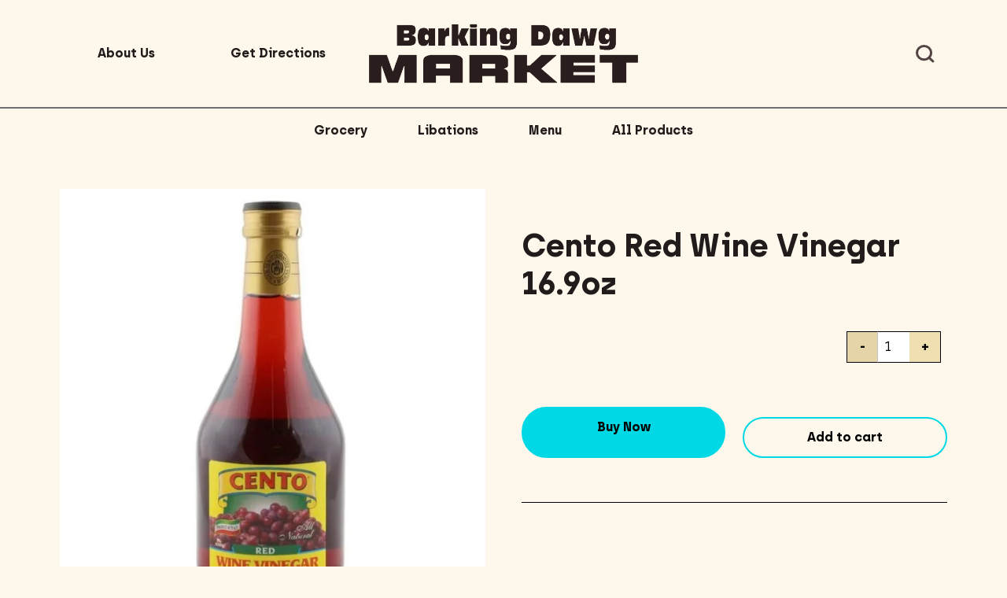

--- FILE ---
content_type: text/html; charset=UTF-8
request_url: https://barkingdawgmarket.com/product/cento-red-wine-vinegar-16-9oz/
body_size: 146013
content:
<!doctype html>
<html lang="en-US" class="h-100">
<head>
  <meta charset="UTF-8">
  <meta name="viewport" content="width=device-width, initial-scale=1">

  <title>Cento Red Wine Vinegar 16.9oz - Barking Dawg</title>

  <link rel="apple-touch-icon" sizes="180x180" href="/apple-touch-icon.png">
  <link rel="icon" type="image/png" sizes="32x32" href="/favicon-32x32.png">
  <link rel="icon" type="image/png" sizes="16x16" href="/favicon-16x16.png">
  <link rel="manifest" href="/site.webmanifest">

  <script src="https://cdnjs.cloudflare.com/ajax/libs/jquery/3.6.0/jquery.min.js" integrity="sha512-894YE6QWD5I59HgZOGReFYm4dnWc1Qt5NtvYSaNcOP+u1T9qYdvdihz0PPSiiqn/+/3e7Jo4EaG7TubfWGUrMQ==" crossorigin="anonymous" referrerpolicy="no-referrer"></script>
  <script src="https://cdnjs.cloudflare.com/ajax/libs/slick-carousel/1.8.1/slick.min.js" integrity="sha512-XtmMtDEcNz2j7ekrtHvOVR4iwwaD6o/FUJe6+Zq+HgcCsk3kj4uSQQR8weQ2QVj1o0Pk6PwYLohm206ZzNfubg==" crossorigin="anonymous" referrerpolicy="no-referrer"></script>
  
  <link rel="pingback" href="https://barkingdawgmarket.com/xmlrpc.php">
  <script type="module" crossorigin src="https://barkingdawgmarket.com/wp-content/themes/barkingdawg/dist/assets/main.0428d2ac.js"></script><link rel="modulepreload" href="https://barkingdawgmarket.com/wp-content/themes/barkingdawg/dist/assets/vendor.62a46dd5.js"><link rel="stylesheet" href="https://barkingdawgmarket.com/wp-content/themes/barkingdawg/dist/assets/main.fbb2df81.css">
  <meta name='robots' content='index, follow, max-image-preview:large, max-snippet:-1, max-video-preview:-1' />
<script>window._wca = window._wca || [];</script>

	<!-- This site is optimized with the Yoast SEO plugin v26.8 - https://yoast.com/product/yoast-seo-wordpress/ -->
	<link rel="canonical" href="https://barkingdawgmarket.com/product/cento-red-wine-vinegar-16-9oz/" />
	<meta property="og:locale" content="en_US" />
	<meta property="og:type" content="article" />
	<meta property="og:title" content="Cento Red Wine Vinegar 16.9oz - Barking Dawg" />
	<meta property="og:url" content="https://barkingdawgmarket.com/product/cento-red-wine-vinegar-16-9oz/" />
	<meta property="og:site_name" content="Barking Dawg" />
	<meta property="article:modified_time" content="2022-02-14T15:51:17+00:00" />
	<meta property="og:image" content="https://barkingdawgmarket.com/wp-content/uploads/2022/01/Cento-Red-Wine-Vinegar-16.9oz.jpeg" />
	<meta property="og:image:width" content="640" />
	<meta property="og:image:height" content="640" />
	<meta property="og:image:type" content="image/jpeg" />
	<meta name="twitter:card" content="summary_large_image" />
	<script type="application/ld+json" class="yoast-schema-graph">{"@context":"https://schema.org","@graph":[{"@type":"WebPage","@id":"https://barkingdawgmarket.com/product/cento-red-wine-vinegar-16-9oz/","url":"https://barkingdawgmarket.com/product/cento-red-wine-vinegar-16-9oz/","name":"Cento Red Wine Vinegar 16.9oz - Barking Dawg","isPartOf":{"@id":"https://barkingdawgmarket.com/#website"},"primaryImageOfPage":{"@id":"https://barkingdawgmarket.com/product/cento-red-wine-vinegar-16-9oz/#primaryimage"},"image":{"@id":"https://barkingdawgmarket.com/product/cento-red-wine-vinegar-16-9oz/#primaryimage"},"thumbnailUrl":"https://barkingdawgmarket.com/wp-content/uploads/2022/01/Cento-Red-Wine-Vinegar-16.9oz.jpeg","datePublished":"2022-01-06T20:58:38+00:00","dateModified":"2022-02-14T15:51:17+00:00","breadcrumb":{"@id":"https://barkingdawgmarket.com/product/cento-red-wine-vinegar-16-9oz/#breadcrumb"},"inLanguage":"en-US","potentialAction":[{"@type":"ReadAction","target":["https://barkingdawgmarket.com/product/cento-red-wine-vinegar-16-9oz/"]}]},{"@type":"ImageObject","inLanguage":"en-US","@id":"https://barkingdawgmarket.com/product/cento-red-wine-vinegar-16-9oz/#primaryimage","url":"https://barkingdawgmarket.com/wp-content/uploads/2022/01/Cento-Red-Wine-Vinegar-16.9oz.jpeg","contentUrl":"https://barkingdawgmarket.com/wp-content/uploads/2022/01/Cento-Red-Wine-Vinegar-16.9oz.jpeg","width":640,"height":640},{"@type":"BreadcrumbList","@id":"https://barkingdawgmarket.com/product/cento-red-wine-vinegar-16-9oz/#breadcrumb","itemListElement":[{"@type":"ListItem","position":1,"name":"Home","item":"https://barkingdawgmarket.com/"},{"@type":"ListItem","position":2,"name":"All Products","item":"https://barkingdawgmarket.com/order/"},{"@type":"ListItem","position":3,"name":"Cento Red Wine Vinegar 16.9oz"}]},{"@type":"WebSite","@id":"https://barkingdawgmarket.com/#website","url":"https://barkingdawgmarket.com/","name":"Barking Dawg","description":"Your Local Purveyors of Fine Food &amp; Drinks","potentialAction":[{"@type":"SearchAction","target":{"@type":"EntryPoint","urlTemplate":"https://barkingdawgmarket.com/?s={search_term_string}"},"query-input":{"@type":"PropertyValueSpecification","valueRequired":true,"valueName":"search_term_string"}}],"inLanguage":"en-US"}]}</script>
	<!-- / Yoast SEO plugin. -->


<link rel='dns-prefetch' href='//stats.wp.com' />
<link rel="alternate" title="oEmbed (JSON)" type="application/json+oembed" href="https://barkingdawgmarket.com/wp-json/oembed/1.0/embed?url=https%3A%2F%2Fbarkingdawgmarket.com%2Fproduct%2Fcento-red-wine-vinegar-16-9oz%2F" />
<link rel="alternate" title="oEmbed (XML)" type="text/xml+oembed" href="https://barkingdawgmarket.com/wp-json/oembed/1.0/embed?url=https%3A%2F%2Fbarkingdawgmarket.com%2Fproduct%2Fcento-red-wine-vinegar-16-9oz%2F&#038;format=xml" />
<style id='wp-img-auto-sizes-contain-inline-css'>
img:is([sizes=auto i],[sizes^="auto," i]){contain-intrinsic-size:3000px 1500px}
/*# sourceURL=wp-img-auto-sizes-contain-inline-css */
</style>

<link rel='stylesheet' id='coderockz-woo-delivery-block-css' href='https://barkingdawgmarket.com/wp-content/plugins/woo-delivery/block/assets/css/frontend.css?ver=1.3.77' media='all' />
<link rel='stylesheet' id='wp-block-library-css' href='https://barkingdawgmarket.com/wp-includes/css/dist/block-library/style.min.css?ver=6.9' media='all' />
<style id='global-styles-inline-css'>
:root{--wp--preset--aspect-ratio--square: 1;--wp--preset--aspect-ratio--4-3: 4/3;--wp--preset--aspect-ratio--3-4: 3/4;--wp--preset--aspect-ratio--3-2: 3/2;--wp--preset--aspect-ratio--2-3: 2/3;--wp--preset--aspect-ratio--16-9: 16/9;--wp--preset--aspect-ratio--9-16: 9/16;--wp--preset--color--black: #000000;--wp--preset--color--cyan-bluish-gray: #abb8c3;--wp--preset--color--white: #ffffff;--wp--preset--color--pale-pink: #f78da7;--wp--preset--color--vivid-red: #cf2e2e;--wp--preset--color--luminous-vivid-orange: #ff6900;--wp--preset--color--luminous-vivid-amber: #fcb900;--wp--preset--color--light-green-cyan: #7bdcb5;--wp--preset--color--vivid-green-cyan: #00d084;--wp--preset--color--pale-cyan-blue: #8ed1fc;--wp--preset--color--vivid-cyan-blue: #0693e3;--wp--preset--color--vivid-purple: #9b51e0;--wp--preset--gradient--vivid-cyan-blue-to-vivid-purple: linear-gradient(135deg,rgb(6,147,227) 0%,rgb(155,81,224) 100%);--wp--preset--gradient--light-green-cyan-to-vivid-green-cyan: linear-gradient(135deg,rgb(122,220,180) 0%,rgb(0,208,130) 100%);--wp--preset--gradient--luminous-vivid-amber-to-luminous-vivid-orange: linear-gradient(135deg,rgb(252,185,0) 0%,rgb(255,105,0) 100%);--wp--preset--gradient--luminous-vivid-orange-to-vivid-red: linear-gradient(135deg,rgb(255,105,0) 0%,rgb(207,46,46) 100%);--wp--preset--gradient--very-light-gray-to-cyan-bluish-gray: linear-gradient(135deg,rgb(238,238,238) 0%,rgb(169,184,195) 100%);--wp--preset--gradient--cool-to-warm-spectrum: linear-gradient(135deg,rgb(74,234,220) 0%,rgb(151,120,209) 20%,rgb(207,42,186) 40%,rgb(238,44,130) 60%,rgb(251,105,98) 80%,rgb(254,248,76) 100%);--wp--preset--gradient--blush-light-purple: linear-gradient(135deg,rgb(255,206,236) 0%,rgb(152,150,240) 100%);--wp--preset--gradient--blush-bordeaux: linear-gradient(135deg,rgb(254,205,165) 0%,rgb(254,45,45) 50%,rgb(107,0,62) 100%);--wp--preset--gradient--luminous-dusk: linear-gradient(135deg,rgb(255,203,112) 0%,rgb(199,81,192) 50%,rgb(65,88,208) 100%);--wp--preset--gradient--pale-ocean: linear-gradient(135deg,rgb(255,245,203) 0%,rgb(182,227,212) 50%,rgb(51,167,181) 100%);--wp--preset--gradient--electric-grass: linear-gradient(135deg,rgb(202,248,128) 0%,rgb(113,206,126) 100%);--wp--preset--gradient--midnight: linear-gradient(135deg,rgb(2,3,129) 0%,rgb(40,116,252) 100%);--wp--preset--font-size--small: 13px;--wp--preset--font-size--medium: 20px;--wp--preset--font-size--large: 36px;--wp--preset--font-size--x-large: 42px;--wp--preset--spacing--20: 0.44rem;--wp--preset--spacing--30: 0.67rem;--wp--preset--spacing--40: 1rem;--wp--preset--spacing--50: 1.5rem;--wp--preset--spacing--60: 2.25rem;--wp--preset--spacing--70: 3.38rem;--wp--preset--spacing--80: 5.06rem;--wp--preset--shadow--natural: 6px 6px 9px rgba(0, 0, 0, 0.2);--wp--preset--shadow--deep: 12px 12px 50px rgba(0, 0, 0, 0.4);--wp--preset--shadow--sharp: 6px 6px 0px rgba(0, 0, 0, 0.2);--wp--preset--shadow--outlined: 6px 6px 0px -3px rgb(255, 255, 255), 6px 6px rgb(0, 0, 0);--wp--preset--shadow--crisp: 6px 6px 0px rgb(0, 0, 0);}:where(.is-layout-flex){gap: 0.5em;}:where(.is-layout-grid){gap: 0.5em;}body .is-layout-flex{display: flex;}.is-layout-flex{flex-wrap: wrap;align-items: center;}.is-layout-flex > :is(*, div){margin: 0;}body .is-layout-grid{display: grid;}.is-layout-grid > :is(*, div){margin: 0;}:where(.wp-block-columns.is-layout-flex){gap: 2em;}:where(.wp-block-columns.is-layout-grid){gap: 2em;}:where(.wp-block-post-template.is-layout-flex){gap: 1.25em;}:where(.wp-block-post-template.is-layout-grid){gap: 1.25em;}.has-black-color{color: var(--wp--preset--color--black) !important;}.has-cyan-bluish-gray-color{color: var(--wp--preset--color--cyan-bluish-gray) !important;}.has-white-color{color: var(--wp--preset--color--white) !important;}.has-pale-pink-color{color: var(--wp--preset--color--pale-pink) !important;}.has-vivid-red-color{color: var(--wp--preset--color--vivid-red) !important;}.has-luminous-vivid-orange-color{color: var(--wp--preset--color--luminous-vivid-orange) !important;}.has-luminous-vivid-amber-color{color: var(--wp--preset--color--luminous-vivid-amber) !important;}.has-light-green-cyan-color{color: var(--wp--preset--color--light-green-cyan) !important;}.has-vivid-green-cyan-color{color: var(--wp--preset--color--vivid-green-cyan) !important;}.has-pale-cyan-blue-color{color: var(--wp--preset--color--pale-cyan-blue) !important;}.has-vivid-cyan-blue-color{color: var(--wp--preset--color--vivid-cyan-blue) !important;}.has-vivid-purple-color{color: var(--wp--preset--color--vivid-purple) !important;}.has-black-background-color{background-color: var(--wp--preset--color--black) !important;}.has-cyan-bluish-gray-background-color{background-color: var(--wp--preset--color--cyan-bluish-gray) !important;}.has-white-background-color{background-color: var(--wp--preset--color--white) !important;}.has-pale-pink-background-color{background-color: var(--wp--preset--color--pale-pink) !important;}.has-vivid-red-background-color{background-color: var(--wp--preset--color--vivid-red) !important;}.has-luminous-vivid-orange-background-color{background-color: var(--wp--preset--color--luminous-vivid-orange) !important;}.has-luminous-vivid-amber-background-color{background-color: var(--wp--preset--color--luminous-vivid-amber) !important;}.has-light-green-cyan-background-color{background-color: var(--wp--preset--color--light-green-cyan) !important;}.has-vivid-green-cyan-background-color{background-color: var(--wp--preset--color--vivid-green-cyan) !important;}.has-pale-cyan-blue-background-color{background-color: var(--wp--preset--color--pale-cyan-blue) !important;}.has-vivid-cyan-blue-background-color{background-color: var(--wp--preset--color--vivid-cyan-blue) !important;}.has-vivid-purple-background-color{background-color: var(--wp--preset--color--vivid-purple) !important;}.has-black-border-color{border-color: var(--wp--preset--color--black) !important;}.has-cyan-bluish-gray-border-color{border-color: var(--wp--preset--color--cyan-bluish-gray) !important;}.has-white-border-color{border-color: var(--wp--preset--color--white) !important;}.has-pale-pink-border-color{border-color: var(--wp--preset--color--pale-pink) !important;}.has-vivid-red-border-color{border-color: var(--wp--preset--color--vivid-red) !important;}.has-luminous-vivid-orange-border-color{border-color: var(--wp--preset--color--luminous-vivid-orange) !important;}.has-luminous-vivid-amber-border-color{border-color: var(--wp--preset--color--luminous-vivid-amber) !important;}.has-light-green-cyan-border-color{border-color: var(--wp--preset--color--light-green-cyan) !important;}.has-vivid-green-cyan-border-color{border-color: var(--wp--preset--color--vivid-green-cyan) !important;}.has-pale-cyan-blue-border-color{border-color: var(--wp--preset--color--pale-cyan-blue) !important;}.has-vivid-cyan-blue-border-color{border-color: var(--wp--preset--color--vivid-cyan-blue) !important;}.has-vivid-purple-border-color{border-color: var(--wp--preset--color--vivid-purple) !important;}.has-vivid-cyan-blue-to-vivid-purple-gradient-background{background: var(--wp--preset--gradient--vivid-cyan-blue-to-vivid-purple) !important;}.has-light-green-cyan-to-vivid-green-cyan-gradient-background{background: var(--wp--preset--gradient--light-green-cyan-to-vivid-green-cyan) !important;}.has-luminous-vivid-amber-to-luminous-vivid-orange-gradient-background{background: var(--wp--preset--gradient--luminous-vivid-amber-to-luminous-vivid-orange) !important;}.has-luminous-vivid-orange-to-vivid-red-gradient-background{background: var(--wp--preset--gradient--luminous-vivid-orange-to-vivid-red) !important;}.has-very-light-gray-to-cyan-bluish-gray-gradient-background{background: var(--wp--preset--gradient--very-light-gray-to-cyan-bluish-gray) !important;}.has-cool-to-warm-spectrum-gradient-background{background: var(--wp--preset--gradient--cool-to-warm-spectrum) !important;}.has-blush-light-purple-gradient-background{background: var(--wp--preset--gradient--blush-light-purple) !important;}.has-blush-bordeaux-gradient-background{background: var(--wp--preset--gradient--blush-bordeaux) !important;}.has-luminous-dusk-gradient-background{background: var(--wp--preset--gradient--luminous-dusk) !important;}.has-pale-ocean-gradient-background{background: var(--wp--preset--gradient--pale-ocean) !important;}.has-electric-grass-gradient-background{background: var(--wp--preset--gradient--electric-grass) !important;}.has-midnight-gradient-background{background: var(--wp--preset--gradient--midnight) !important;}.has-small-font-size{font-size: var(--wp--preset--font-size--small) !important;}.has-medium-font-size{font-size: var(--wp--preset--font-size--medium) !important;}.has-large-font-size{font-size: var(--wp--preset--font-size--large) !important;}.has-x-large-font-size{font-size: var(--wp--preset--font-size--x-large) !important;}
/*# sourceURL=global-styles-inline-css */
</style>

<style id='classic-theme-styles-inline-css'>
/*! This file is auto-generated */
.wp-block-button__link{color:#fff;background-color:#32373c;border-radius:9999px;box-shadow:none;text-decoration:none;padding:calc(.667em + 2px) calc(1.333em + 2px);font-size:1.125em}.wp-block-file__button{background:#32373c;color:#fff;text-decoration:none}
/*# sourceURL=/wp-includes/css/classic-themes.min.css */
</style>
<style id='age-gate-custom-inline-css'>
:root{--ag-background-image-position: center center;--ag-background-image-opacity: 1;--ag-blur: 5px;}
/*# sourceURL=age-gate-custom-inline-css */
</style>
<link rel='stylesheet' id='age-gate-css' href='https://barkingdawgmarket.com/wp-content/plugins/age-gate/dist/main.css?ver=3.5.2' media='all' />
<style id='age-gate-options-inline-css'>
:root{--ag-background-image-position: center center;--ag-background-image-opacity: 1;--ag-blur: 5px;}
/*# sourceURL=age-gate-options-inline-css */
</style>
<link rel='stylesheet' id='automatic-order-printing-for-woocommerce/automatic-order-printing-for-woocommerce.php-css' href='https://barkingdawgmarket.com/wp-content/plugins/automatic-order-printing-for-woocommerce/public/css/woo-order-auto-print-public.css?ver=1.0.8' media='all' />
<link rel='stylesheet' id='pofw_product_options-css' href='https://barkingdawgmarket.com/wp-content/plugins/product-options-for-woocommerce/view/frontend/web/product/main.css?ver=6.9' media='all' />
<link rel='stylesheet' id='woof-css' href='https://barkingdawgmarket.com/wp-content/plugins/woocommerce-products-filter/css/front.css?ver=1.3.6.6' media='all' />
<style id='woof-inline-css'>

.woof_products_top_panel li span, .woof_products_top_panel2 li span{background: url(https://barkingdawgmarket.com/wp-content/plugins/woocommerce-products-filter/img/delete.png);background-size: 14px 14px;background-repeat: no-repeat;background-position: right;}
.woof_edit_view{
                    display: none;
                }


.woof_edit_view{
                    display: none;
                }

/*# sourceURL=woof-inline-css */
</style>
<link rel='stylesheet' id='chosen-drop-down-css' href='https://barkingdawgmarket.com/wp-content/plugins/woocommerce-products-filter/js/chosen/chosen.min.css?ver=1.3.6.6' media='all' />
<link rel='stylesheet' id='woof_by_author_html_items-css' href='https://barkingdawgmarket.com/wp-content/plugins/woocommerce-products-filter/ext/by_author/css/by_author.css?ver=1.3.6.6' media='all' />
<link rel='stylesheet' id='woof_by_instock_html_items-css' href='https://barkingdawgmarket.com/wp-content/plugins/woocommerce-products-filter/ext/by_instock/css/by_instock.css?ver=1.3.6.6' media='all' />
<link rel='stylesheet' id='woof_by_onsales_html_items-css' href='https://barkingdawgmarket.com/wp-content/plugins/woocommerce-products-filter/ext/by_onsales/css/by_onsales.css?ver=1.3.6.6' media='all' />
<link rel='stylesheet' id='woof_by_text_html_items-css' href='https://barkingdawgmarket.com/wp-content/plugins/woocommerce-products-filter/ext/by_text/assets/css/front.css?ver=1.3.6.6' media='all' />
<link rel='stylesheet' id='woof_label_html_items-css' href='https://barkingdawgmarket.com/wp-content/plugins/woocommerce-products-filter/ext/label/css/html_types/label.css?ver=1.3.6.6' media='all' />
<link rel='stylesheet' id='woof_select_radio_check_html_items-css' href='https://barkingdawgmarket.com/wp-content/plugins/woocommerce-products-filter/ext/select_radio_check/css/html_types/select_radio_check.css?ver=1.3.6.6' media='all' />
<link rel='stylesheet' id='woof_sd_html_items_checkbox-css' href='https://barkingdawgmarket.com/wp-content/plugins/woocommerce-products-filter/ext/smart_designer/css/elements/checkbox.css?ver=1.3.6.6' media='all' />
<link rel='stylesheet' id='woof_sd_html_items_radio-css' href='https://barkingdawgmarket.com/wp-content/plugins/woocommerce-products-filter/ext/smart_designer/css/elements/radio.css?ver=1.3.6.6' media='all' />
<link rel='stylesheet' id='woof_sd_html_items_switcher-css' href='https://barkingdawgmarket.com/wp-content/plugins/woocommerce-products-filter/ext/smart_designer/css/elements/switcher.css?ver=1.3.6.6' media='all' />
<link rel='stylesheet' id='woof_sd_html_items_color-css' href='https://barkingdawgmarket.com/wp-content/plugins/woocommerce-products-filter/ext/smart_designer/css/elements/color.css?ver=1.3.6.6' media='all' />
<link rel='stylesheet' id='woof_sd_html_items_tooltip-css' href='https://barkingdawgmarket.com/wp-content/plugins/woocommerce-products-filter/ext/smart_designer/css/tooltip.css?ver=1.3.6.6' media='all' />
<link rel='stylesheet' id='woof_sd_html_items_front-css' href='https://barkingdawgmarket.com/wp-content/plugins/woocommerce-products-filter/ext/smart_designer/css/front.css?ver=1.3.6.6' media='all' />
<link rel='stylesheet' id='woof-switcher23-css' href='https://barkingdawgmarket.com/wp-content/plugins/woocommerce-products-filter/css/switcher.css?ver=1.3.6.6' media='all' />
<link rel='stylesheet' id='woocommerce-layout-css' href='https://barkingdawgmarket.com/wp-content/plugins/woocommerce/assets/css/woocommerce-layout.css?ver=10.4.3' media='all' />
<style id='woocommerce-layout-inline-css'>

	.infinite-scroll .woocommerce-pagination {
		display: none;
	}
/*# sourceURL=woocommerce-layout-inline-css */
</style>
<link rel='stylesheet' id='woocommerce-smallscreen-css' href='https://barkingdawgmarket.com/wp-content/plugins/woocommerce/assets/css/woocommerce-smallscreen.css?ver=10.4.3' media='only screen and (max-width: 768px)' />
<link rel='stylesheet' id='woocommerce-general-css' href='https://barkingdawgmarket.com/wp-content/plugins/woocommerce/assets/css/woocommerce.css?ver=10.4.3' media='all' />
<style id='woocommerce-inline-inline-css'>
.woocommerce form .form-row .required { visibility: visible; }
/*# sourceURL=woocommerce-inline-inline-css */
</style>
<link rel='stylesheet' id='h5bs-custom-css' href='https://barkingdawgmarket.com/wp-content/themes/barkingdawg/custom.css?ver=1.0.0' media='all' />
<script id="woof-husky-js-extra">
var woof_husky_txt = {"ajax_url":"https://barkingdawgmarket.com/wp-admin/admin-ajax.php","plugin_uri":"https://barkingdawgmarket.com/wp-content/plugins/woocommerce-products-filter/ext/by_text/","loader":"https://barkingdawgmarket.com/wp-content/plugins/woocommerce-products-filter/ext/by_text/assets/img/ajax-loader.gif","not_found":"Nothing found!","prev":"Prev","next":"Next","site_link":"https://barkingdawgmarket.com","default_data":{"placeholder":"","behavior":"title","search_by_full_word":0,"autocomplete":1,"how_to_open_links":0,"taxonomy_compatibility":0,"sku_compatibility":0,"custom_fields":"","search_desc_variant":0,"view_text_length":10,"min_symbols":3,"max_posts":10,"image":"","notes_for_customer":"","template":"default","max_open_height":300,"page":0}};
//# sourceURL=woof-husky-js-extra
</script>
<script src="https://barkingdawgmarket.com/wp-content/plugins/woocommerce-products-filter/ext/by_text/assets/js/husky.js?ver=1.3.6.6" id="woof-husky-js"></script>
<script src="https://barkingdawgmarket.com/wp-includes/js/jquery/jquery.min.js?ver=3.7.1" id="jquery-core-js"></script>
<script src="https://barkingdawgmarket.com/wp-includes/js/jquery/jquery-migrate.min.js?ver=3.4.1" id="jquery-migrate-js"></script>
<script src="https://barkingdawgmarket.com/wp-content/plugins/automatic-order-printing-for-woocommerce/public/js/woo-order-auto-print-public.js?ver=1.0.8" id="automatic-order-printing-for-woocommerce/automatic-order-printing-for-woocommerce.php-js"></script>
<script src="https://barkingdawgmarket.com/wp-includes/js/jquery/ui/core.min.js?ver=1.13.3" id="jquery-ui-core-js"></script>
<script src="https://barkingdawgmarket.com/wp-content/plugins/product-options-for-woocommerce/view/frontend/web/product/main.js?ver=6.9" id="pofw_product_options-js"></script>
<script src="https://barkingdawgmarket.com/wp-content/plugins/woocommerce/assets/js/jquery-blockui/jquery.blockUI.min.js?ver=2.7.0-wc.10.4.3" id="wc-jquery-blockui-js" defer data-wp-strategy="defer"></script>
<script id="wc-add-to-cart-js-extra">
var wc_add_to_cart_params = {"ajax_url":"/wp-admin/admin-ajax.php","wc_ajax_url":"/?wc-ajax=%%endpoint%%","i18n_view_cart":"View cart","cart_url":"https://barkingdawgmarket.com/cart/","is_cart":"","cart_redirect_after_add":"no"};
//# sourceURL=wc-add-to-cart-js-extra
</script>
<script src="https://barkingdawgmarket.com/wp-content/plugins/woocommerce/assets/js/frontend/add-to-cart.min.js?ver=10.4.3" id="wc-add-to-cart-js" defer data-wp-strategy="defer"></script>
<script id="wc-single-product-js-extra">
var wc_single_product_params = {"i18n_required_rating_text":"Please select a rating","i18n_rating_options":["1 of 5 stars","2 of 5 stars","3 of 5 stars","4 of 5 stars","5 of 5 stars"],"i18n_product_gallery_trigger_text":"View full-screen image gallery","review_rating_required":"yes","flexslider":{"rtl":false,"animation":"slide","smoothHeight":true,"directionNav":false,"controlNav":"thumbnails","slideshow":false,"animationSpeed":500,"animationLoop":false,"allowOneSlide":false},"zoom_enabled":"","zoom_options":[],"photoswipe_enabled":"","photoswipe_options":{"shareEl":false,"closeOnScroll":false,"history":false,"hideAnimationDuration":0,"showAnimationDuration":0},"flexslider_enabled":""};
//# sourceURL=wc-single-product-js-extra
</script>
<script src="https://barkingdawgmarket.com/wp-content/plugins/woocommerce/assets/js/frontend/single-product.min.js?ver=10.4.3" id="wc-single-product-js" defer data-wp-strategy="defer"></script>
<script src="https://barkingdawgmarket.com/wp-content/plugins/woocommerce/assets/js/js-cookie/js.cookie.min.js?ver=2.1.4-wc.10.4.3" id="wc-js-cookie-js" defer data-wp-strategy="defer"></script>
<script id="woocommerce-js-extra">
var woocommerce_params = {"ajax_url":"/wp-admin/admin-ajax.php","wc_ajax_url":"/?wc-ajax=%%endpoint%%","i18n_password_show":"Show password","i18n_password_hide":"Hide password"};
//# sourceURL=woocommerce-js-extra
</script>
<script src="https://barkingdawgmarket.com/wp-content/plugins/woocommerce/assets/js/frontend/woocommerce.min.js?ver=10.4.3" id="woocommerce-js" defer data-wp-strategy="defer"></script>
<script src="https://stats.wp.com/s-202604.js" id="woocommerce-analytics-js" defer data-wp-strategy="defer"></script>
<link rel="https://api.w.org/" href="https://barkingdawgmarket.com/wp-json/" /><link rel="alternate" title="JSON" type="application/json" href="https://barkingdawgmarket.com/wp-json/wp/v2/product/1288" /><link rel='shortlink' href='https://barkingdawgmarket.com/?p=1288' />

		<!-- GA Google Analytics @ https://m0n.co/ga -->
		<script async src="https://www.googletagmanager.com/gtag/js?id=G-CZK03TSQHQ"></script>
		<script>
			window.dataLayer = window.dataLayer || [];
			function gtag(){dataLayer.push(arguments);}
			gtag('js', new Date());
			gtag('config', 'G-CZK03TSQHQ');
		</script>

		<style>img#wpstats{display:none}</style>
			<noscript><style>.woocommerce-product-gallery{ opacity: 1 !important; }</style></noscript>
			<style id="wp-custom-css">
			#wooot_order_tip_form {
	margin-bottom:20px;
}		</style>
		  <link rel='stylesheet' id='wc-blocks-style-css' href='https://barkingdawgmarket.com/wp-content/plugins/woocommerce/assets/client/blocks/wc-blocks.css?ver=wc-10.4.3' media='all' />
<link rel='stylesheet' id='woof_sections_style-css' href='https://barkingdawgmarket.com/wp-content/plugins/woocommerce-products-filter/ext/sections/css/sections.css?ver=1.3.6.6' media='all' />
<link rel='stylesheet' id='woof_tooltip-css-css' href='https://barkingdawgmarket.com/wp-content/plugins/woocommerce-products-filter/js/tooltip/css/tooltipster.bundle.min.css?ver=1.3.6.6' media='all' />
<link rel='stylesheet' id='woof_tooltip-css-noir-css' href='https://barkingdawgmarket.com/wp-content/plugins/woocommerce-products-filter/js/tooltip/css/plugins/tooltipster/sideTip/themes/tooltipster-sideTip-noir.min.css?ver=1.3.6.6' media='all' />
<link rel='stylesheet' id='ion.range-slider-css' href='https://barkingdawgmarket.com/wp-content/plugins/woocommerce-products-filter/js/ion.range-slider/css/ion.rangeSlider.css?ver=1.3.6.6' media='all' />
<link rel='stylesheet' id='dashicons-css' href='https://barkingdawgmarket.com/wp-includes/css/dashicons.min.css?ver=6.9' media='all' />
<link rel='stylesheet' id='nf-display-css' href='https://barkingdawgmarket.com/wp-content/plugins/ninja-forms/assets/css/display-opinions-light.css?ver=6.9' media='all' />
<link rel='stylesheet' id='nf-font-awesome-css' href='https://barkingdawgmarket.com/wp-content/plugins/ninja-forms/assets/css/font-awesome.min.css?ver=6.9' media='all' />
<link rel='stylesheet' id='woof-front-builder-css-css' href='https://barkingdawgmarket.com/wp-content/plugins/woocommerce-products-filter/ext/front_builder/css/front-builder.css?ver=1.3.6.6' media='all' />
<link rel='stylesheet' id='woof-slideout-tab-css-css' href='https://barkingdawgmarket.com/wp-content/plugins/woocommerce-products-filter/ext/slideout/css/jquery.tabSlideOut.css?ver=1.3.6.6' media='all' />
<link rel='stylesheet' id='woof-slideout-css-css' href='https://barkingdawgmarket.com/wp-content/plugins/woocommerce-products-filter/ext/slideout/css/slideout.css?ver=1.3.6.6' media='all' />
</head>

<body class="wp-singular product-template-default single single-product postid-1288 wp-theme-barkingdawg d-flex flex-column h-100 theme-barkingdawg woocommerce woocommerce-page woocommerce-no-js">

<header class="site-header position-fixed top-0 start-0 end-0" role="banner">
  <!-- Desktop -->
  <nav class="navbar desktop d-none d-lg-block  navbar-expand-lg bg-cream">
    <div class="border-header w-100">
      <div class="container position-relative d-flex align-items-center justify-content-between">
        <div class="d-flex">
          <a class="nav-link large-link" href="/about-us">About Us</a>
          <a class="nav-link large-link" target="_blank" href="https://www.google.com/maps/dir/32.9187328,-96.5083136/barking+dawg+market/@37.2911453,-101.4347511,4z/data=!3m1!4b1!4m9!4m8!1m1!4e1!1m5!1m1!1s0x4cb3ddade880b9a7:0xb39c5f7417446f0d!2m2!1d-70.8430562!2d44.4711806">Get Directions</a>
        </div>
        <a class="navbar-brand position-absolute top-50 start-50 translate-middle m-0" href="https://barkingdawgmarket.com/"><svg xmlns="http://www.w3.org/2000/svg" xmlns:xlink="http://www.w3.org/1999/xlink" width="342.054" height="75" viewBox="0 0 342.054 75">
  <image id="Barking_Dawg" data-name="Barking Dawg" width="342.054" height="75" xlink:href="[data-uri]"/>
</svg>
</a>
        <div class="d-flex">
          
          <div class="me-3 me-xxl-5 d-flex search-link"><form role="search" method="get" class="search-form" action="https://barkingdawgmarket.com/">
    <label>
        <span class="screen-reader-text">Search for:</span>
        <input type="search" class="search-field" placeholder="Search …" value="" name="s" title="Search for:" />
    </label>
    <button type="submit" class="search-submit" value="Search"><svg id="search-icon" xmlns="http://www.w3.org/2000/svg" width="23.621" height="23.621" viewBox="0 0 23.621 23.621">
  <g id="Icon_feather-search" data-name="Icon feather-search" transform="translate(-3 -3)">
    <path id="Path_609" data-name="Path 609" d="M22.278,13.389A8.889,8.889,0,1,1,13.389,4.5a8.889,8.889,0,0,1,8.889,8.889Z" transform="translate(0 0)" fill="none" stroke="#524444" stroke-linecap="round" stroke-linejoin="round" stroke-width="3"/>
    <path id="Path_610" data-name="Path 610" d="M29.808,29.808l-4.833-4.833" transform="translate(-5.308 -5.308)" fill="none" stroke="#524444" stroke-linecap="round" stroke-linejoin="round" stroke-width="3"/>
  </g>
</svg>
</button>
    <!-- <input type="submit" class="search-submit" value="Search" /> -->
</form><div class="search-icon"><svg id="search-icon" xmlns="http://www.w3.org/2000/svg" width="23.621" height="23.621" viewBox="0 0 23.621 23.621">
  <g id="Icon_feather-search" data-name="Icon feather-search" transform="translate(-3 -3)">
    <path id="Path_609" data-name="Path 609" d="M22.278,13.389A8.889,8.889,0,1,1,13.389,4.5a8.889,8.889,0,0,1,8.889,8.889Z" transform="translate(0 0)" fill="none" stroke="#524444" stroke-linecap="round" stroke-linejoin="round" stroke-width="3"/>
    <path id="Path_610" data-name="Path 610" d="M29.808,29.808l-4.833-4.833" transform="translate(-5.308 -5.308)" fill="none" stroke="#524444" stroke-linecap="round" stroke-linejoin="round" stroke-width="3"/>
  </g>
</svg>
</div></div>
          <a class="me-3 me-xxl-5 cart-link" href="/cart"><svg id="Icon_feather-shopping-cart" data-name="Icon feather-shopping-cart" xmlns="http://www.w3.org/2000/svg" width="29.19" height="28" viewBox="0 0 29.19 28">
  <path id="Path_606" data-name="Path 606" d="M15,31.5A1.5,1.5,0,1,1,13.5,30,1.5,1.5,0,0,1,15,31.5Z" transform="translate(-2.383 -6.5)" fill="none" stroke="#524444" stroke-linecap="round" stroke-linejoin="round" stroke-width="3"/>
  <path id="Path_607" data-name="Path 607" d="M31.5,31.5A1.5,1.5,0,1,1,30,30,1.5,1.5,0,0,1,31.5,31.5Z" transform="translate(-6.81 -6.5)" fill="none" stroke="#524444" stroke-linecap="round" stroke-linejoin="round" stroke-width="3"/>
  <path id="Path_608" data-name="Path 608" d="M1.5,1.5H6.262l3.19,14.283A2.336,2.336,0,0,0,11.833,17.5H23.4a2.336,2.336,0,0,0,2.381-1.717l1.9-8.949H7.452" fill="none" stroke="#524444" stroke-linecap="round" stroke-linejoin="round" stroke-width="3"/>
</svg>
</a>
          <!-- <a class="me-3" href="/my-account"><svg xmlns="http://www.w3.org/2000/svg" width="20.778" height="23" viewBox="0 0 20.778 23">
  <g id="Icon_feather-user" data-name="Icon feather-user" transform="translate(-4.5 -3)">
    <path id="Path_611" data-name="Path 611" d="M23.778,29.167V26.944A4.444,4.444,0,0,0,19.333,22.5H10.444A4.444,4.444,0,0,0,6,26.944v2.222" transform="translate(0 -4.667)" fill="none" stroke="#524444" stroke-linecap="round" stroke-linejoin="round" stroke-width="3"/>
    <path id="Path_612" data-name="Path 612" d="M20.889,8.944A4.444,4.444,0,1,1,16.444,4.5a4.444,4.444,0,0,1,4.444,4.444Z" transform="translate(-1.556 0)" fill="none" stroke="#524444" stroke-linecap="round" stroke-linejoin="round" stroke-width="3"/>
  </g>
</svg>
</a> -->
        </div>
      </div>
    </div>
    <div class="d-flex justify-content-center">
    <ul id="nav-main" class="nav-main navbar-nav"><li  id="menu-item-14" class="menu-item menu-item-type-post_type menu-item-object-page nav-item nav-item-14"><a href="https://barkingdawgmarket.com/grocery/" class="nav-link ">Grocery</a></li>
<li  id="menu-item-16" class="menu-item menu-item-type-post_type menu-item-object-page nav-item nav-item-16"><a href="https://barkingdawgmarket.com/libations/" class="nav-link ">Libations</a></li>
<li  id="menu-item-15" class="menu-item menu-item-type-post_type menu-item-object-page nav-item nav-item-15"><a href="https://barkingdawgmarket.com/menu/" class="nav-link ">Menu</a></li>
<li  id="menu-item-17" class="menu-item menu-item-type-post_type menu-item-object-page current_page_parent nav-item nav-item-17"><a href="https://barkingdawgmarket.com/order/" class="nav-link ">All Products</a></li>
<li  id="menu-item-1407" class="d-lg-none menu-item menu-item-type-post_type menu-item-object-page nav-item nav-item-1407"><a href="https://barkingdawgmarket.com/about-us/" class="nav-link ">About Us</a></li>
<li  id="menu-item-1408" class="d-lg-none menu-item menu-item-type-custom menu-item-object-custom nav-item nav-item-1408"><a target="_blank" href="https://www.google.com/maps/dir/32.9187328,-96.5083136/barking+dawg+market/@37.2911453,-101.4347511,4z/data=!3m1!4b1!4m9!4m8!1m1!4e1!1m5!1m1!1s0x4cb3ddade880b9a7:0xb39c5f7417446f0d!2m2!1d-70.8430562!2d44.4711806" class="nav-link ">Get Directions</a></li>
</ul>    </div>
  </nav>
  <!-- Mobile -->
  <nav class="navbar mobile d-lg-none navbar-expand-lg bg-cream border-bottom border-2 border-dark">
    <div class="px-2">
      <div class="d-flex justify-content-between">
        <a class="navbar-brand" href="https://barkingdawgmarket.com/"><svg xmlns="http://www.w3.org/2000/svg" xmlns:xlink="http://www.w3.org/1999/xlink" width="342.054" height="75" viewBox="0 0 342.054 75">
  <image id="Barking_Dawg" data-name="Barking Dawg" width="342.054" height="75" xlink:href="[data-uri]"/>
</svg>
</a>
        <button class="navbar-toggler mt-2" id="navbarDropdown" type="button" data-bs-toggle="collapse" data-bs-target="#navbarMain" aria-controls="navbarMain" aria-expanded="false" aria-label="Toggle navigation">
          <svg xmlns="http://www.w3.org/2000/svg" width="115.435" height="75.833" viewBox="0 0 115.435 75.833">
  <path id="Icon_map-food" data-name="Icon map-food" d="M111.659,38.723S113.876,20.88,83.132,20.88H34.171c-30.7,0-28.527,17.843-28.527,17.843H111.659ZM5.645,78.87S3.472,96.713,34.171,96.713H83.137c30.744,0,28.527-17.843,28.527-17.843H5.645ZM107.06,69.948c5.032,0,9.1-4.969,9.1-11.147,0-6.214-4.064-11.156-9.1-11.156H9.82c-5.009,0-9.1,4.943-9.1,11.156,0,6.178,4.091,11.147,9.1,11.147h97.24Z" transform="translate(-0.72 -20.88)" fill="#524444"/>
</svg>
        </button>
      </div>
      <div class="collapse navbar-collapse " id="navbarMain">
        <ul id="nav-main" class="nav-main navbar-nav"><li  class="menu-item menu-item-type-post_type menu-item-object-page nav-item nav-item-14"><a href="https://barkingdawgmarket.com/grocery/" class="nav-link ">Grocery</a></li>
<li  class="menu-item menu-item-type-post_type menu-item-object-page nav-item nav-item-16"><a href="https://barkingdawgmarket.com/libations/" class="nav-link ">Libations</a></li>
<li  class="menu-item menu-item-type-post_type menu-item-object-page nav-item nav-item-15"><a href="https://barkingdawgmarket.com/menu/" class="nav-link ">Menu</a></li>
<li  class="menu-item menu-item-type-post_type menu-item-object-page current_page_parent nav-item nav-item-17"><a href="https://barkingdawgmarket.com/order/" class="nav-link ">All Products</a></li>
<li  class="d-lg-none menu-item menu-item-type-post_type menu-item-object-page nav-item nav-item-1407"><a href="https://barkingdawgmarket.com/about-us/" class="nav-link ">About Us</a></li>
<li  class="d-lg-none menu-item menu-item-type-custom menu-item-object-custom nav-item nav-item-1408"><a target="_blank" href="https://www.google.com/maps/dir/32.9187328,-96.5083136/barking+dawg+market/@37.2911453,-101.4347511,4z/data=!3m1!4b1!4m9!4m8!1m1!4e1!1m5!1m1!1s0x4cb3ddade880b9a7:0xb39c5f7417446f0d!2m2!1d-70.8430562!2d44.4711806" class="nav-link ">Get Directions</a></li>
</ul>        <div class="my-4">
        
          <a class="me-3 me-xxl-5 cart-link" href="/cart"><svg id="Icon_feather-shopping-cart" data-name="Icon feather-shopping-cart" xmlns="http://www.w3.org/2000/svg" width="29.19" height="28" viewBox="0 0 29.19 28">
  <path id="Path_606" data-name="Path 606" d="M15,31.5A1.5,1.5,0,1,1,13.5,30,1.5,1.5,0,0,1,15,31.5Z" transform="translate(-2.383 -6.5)" fill="none" stroke="#524444" stroke-linecap="round" stroke-linejoin="round" stroke-width="3"/>
  <path id="Path_607" data-name="Path 607" d="M31.5,31.5A1.5,1.5,0,1,1,30,30,1.5,1.5,0,0,1,31.5,31.5Z" transform="translate(-6.81 -6.5)" fill="none" stroke="#524444" stroke-linecap="round" stroke-linejoin="round" stroke-width="3"/>
  <path id="Path_608" data-name="Path 608" d="M1.5,1.5H6.262l3.19,14.283A2.336,2.336,0,0,0,11.833,17.5H23.4a2.336,2.336,0,0,0,2.381-1.717l1.9-8.949H7.452" fill="none" stroke="#524444" stroke-linecap="round" stroke-linejoin="round" stroke-width="3"/>
</svg>
</a>
          <a class="me-3" href="/my-account"><svg xmlns="http://www.w3.org/2000/svg" width="20.778" height="23" viewBox="0 0 20.778 23">
  <g id="Icon_feather-user" data-name="Icon feather-user" transform="translate(-4.5 -3)">
    <path id="Path_611" data-name="Path 611" d="M23.778,29.167V26.944A4.444,4.444,0,0,0,19.333,22.5H10.444A4.444,4.444,0,0,0,6,26.944v2.222" transform="translate(0 -4.667)" fill="none" stroke="#524444" stroke-linecap="round" stroke-linejoin="round" stroke-width="3"/>
    <path id="Path_612" data-name="Path 612" d="M20.889,8.944A4.444,4.444,0,1,1,16.444,4.5a4.444,4.444,0,0,1,4.444,4.444Z" transform="translate(-1.556 0)" fill="none" stroke="#524444" stroke-linecap="round" stroke-linejoin="round" stroke-width="3"/>
  </g>
</svg>
</a>
        </div>
      </div>
    </div>
  </nav>
</header>

<!-- Order now button -->
<section class="order-button">
  <div class="">
    <div class="bg-white">
      <svg xmlns="http://www.w3.org/2000/svg" xmlns:xlink="http://www.w3.org/1999/xlink" width="45.28" height="44.148" viewBox="0 0 45.28 44.148">
  <g id="Group_479" data-name="Group 479" transform="translate(-1698.72 -896)">
    <path id="Icon_map-food" data-name="Icon map-food" d="M18.626,23.76s.358-2.88-4.6-2.88h-7.9c-4.955,0-4.6,2.88-4.6,2.88H18.626ZM1.515,30.24s-.351,2.88,4.6,2.88h7.9c4.962,0,4.6-2.88,4.6-2.88H1.515ZM17.884,28.8A1.656,1.656,0,0,0,19.352,27a1.654,1.654,0,0,0-1.468-1.8H2.189A1.657,1.657,0,0,0,.72,27a1.659,1.659,0,0,0,1.469,1.8h15.7Z" transform="translate(1698 891.028)" fill="#524444"/>
    <text id="Order" transform="translate(1719 937.148)" fill="#ff4c38" font-size="12" font-family="SegoeUI, Segoe UI"><tspan x="-15.366" y="0">Order</tspan></text>
    <image id="Image_13" data-name="Image 13" width="31" height="31" transform="translate(1713 896)" xlink:href="[data-uri]"/>
  </g>
</svg>
    </div>
    <div>
      <a href="/order">Order Now</a>
    </div>
  </div>
</section>

	
    
		<section class="mt-8 mt-lg-0 pt-20 pb-6 pb-lg-6 single-product-info">
            <div class="container product-container">
                            
                <div class="woocommerce-notices-wrapper"></div><div id="product-1288" class="product type-product post-1288 status-publish first instock product_cat-grocery has-post-thumbnail taxable shipping-taxable purchasable product-type-simple">

	<div class="woocommerce-product-gallery woocommerce-product-gallery--with-images woocommerce-product-gallery--columns-4 images" data-columns="4" style="opacity: 0; transition: opacity .25s ease-in-out;">
	<figure class="woocommerce-product-gallery__wrapper">
		<div data-thumb="https://barkingdawgmarket.com/wp-content/uploads/2022/01/Cento-Red-Wine-Vinegar-16.9oz-100x100.jpeg.webp" data-thumb-alt="Cento Red Wine Vinegar 16.9oz" data-thumb-srcset="https://barkingdawgmarket.com/wp-content/uploads/2022/01/Cento-Red-Wine-Vinegar-16.9oz-100x100.jpeg.webp 100w, https://barkingdawgmarket.com/wp-content/uploads/2022/01/Cento-Red-Wine-Vinegar-16.9oz-300x300.jpeg.webp 300w, https://barkingdawgmarket.com/wp-content/uploads/2022/01/Cento-Red-Wine-Vinegar-16.9oz-600x600.jpeg.webp 600w, https://barkingdawgmarket.com/wp-content/uploads/2022/01/Cento-Red-Wine-Vinegar-16.9oz-150x150.jpeg.webp 150w, https://barkingdawgmarket.com/wp-content/uploads/2022/01/Cento-Red-Wine-Vinegar-16.9oz.jpeg.webp 640w"  data-thumb-sizes="(max-width: 100px) 100vw, 100px" class="woocommerce-product-gallery__image"><a href="https://barkingdawgmarket.com/wp-content/uploads/2022/01/Cento-Red-Wine-Vinegar-16.9oz.jpeg"><img width="600" height="600" src="https://barkingdawgmarket.com/wp-content/uploads/2022/01/Cento-Red-Wine-Vinegar-16.9oz-600x600.jpeg.webp" class="wp-post-image" alt="Cento Red Wine Vinegar 16.9oz" data-caption="" data-src="https://barkingdawgmarket.com/wp-content/uploads/2022/01/Cento-Red-Wine-Vinegar-16.9oz.jpeg.webp" data-large_image="https://barkingdawgmarket.com/wp-content/uploads/2022/01/Cento-Red-Wine-Vinegar-16.9oz.jpeg" data-large_image_width="640" data-large_image_height="640" decoding="async" fetchpriority="high" srcset="https://barkingdawgmarket.com/wp-content/uploads/2022/01/Cento-Red-Wine-Vinegar-16.9oz-600x600.jpeg.webp 600w, https://barkingdawgmarket.com/wp-content/uploads/2022/01/Cento-Red-Wine-Vinegar-16.9oz-300x300.jpeg.webp 300w, https://barkingdawgmarket.com/wp-content/uploads/2022/01/Cento-Red-Wine-Vinegar-16.9oz-100x100.jpeg.webp 100w, https://barkingdawgmarket.com/wp-content/uploads/2022/01/Cento-Red-Wine-Vinegar-16.9oz-150x150.jpeg.webp 150w, https://barkingdawgmarket.com/wp-content/uploads/2022/01/Cento-Red-Wine-Vinegar-16.9oz.jpeg.webp 640w" sizes="(max-width: 600px) 100vw, 600px" /></a></div>	</figure>
</div>
	<div class="summary entry-summary mt-5">
		<div>
            <h1 class="product_title entry-title">Cento Red Wine Vinegar 16.9oz</h1><p class="price"><span class="woocommerce-Price-amount amount"><bdi><span class="woocommerce-Price-currencySymbol">&#36;</span>2.79</bdi></span></p>
	
	<form class="cart d-flex flex-column" action="https://barkingdawgmarket.com/product/cento-red-wine-vinegar-16-9oz/" method="post" enctype='multipart/form-data'>
		<div class="pofw-product-options-wrapper" id="pofw_product_options">
  <div class="fieldset">
                    
  </div>
</div>
<script type="text/javascript">

  var config = {  
    requiredText : "This field is required.",
    productId : 1288,    
    productPrice : 2.79,
    numberOfDecimals : 2,    
    decimalSeparator : ".",
    thousandSeparator : ",",
    currencyPosition : "left",
    isOnSale : 0       
  };
  
  var optionData = [];
   
  jQuery.extend(config, optionData);
    
  jQuery('#pofw_product_options').pofwProductOptions(config);    

</script>		<div class="d-flex justify-content-between quantity-price align-items-center">
			<p class="mb-0 price-regular me-auto"><span class="woocommerce-Price-amount amount"><bdi><span class="woocommerce-Price-currencySymbol">&#36;</span>2.79</bdi></span></p>
			<div class="woocommerce-quan">
			<div class="quantity">
		<label class="screen-reader-text" for="quantity_697176e20eace">Cento Red Wine Vinegar 16.9oz quantity</label>
	<input
		type="number"
				id="quantity_697176e20eace"
		class="input-text qty text"
		name="quantity"
		value="1"
		aria-label="Product quantity"
				min="1"
							step="1"
			placeholder=""
			inputmode="numeric"
			autocomplete="off"
			/>
	</div>

  <div id='wqb_btn'>
    <button type='button' title='Decrease quantity' class='minus qty' onclick='wqb_action(0,-1)'>-</button>
    <button type='button' title='Increase quantity' class='plus qty' onclick='wqb_action(0,1)'>+</button>
  </div>
  <script type='text/javascript'>
    function wqb_init_prd() {
      var qty=document.getElementsByName('quantity'); if(!qty) return;
      if(qty[0].type=='hidden') document.getElementById('wqb_btn').style.display='none';
    }
    wqb_init_prd();
  </script>
  <style>
    div.quantity div{display:inline;white-space:nowrap}
    .quantity button.qty{padding:1em;user-select:none;outline:none;border:none;cursor:pointer!important}
    button.qty{display:inline-block!important;font-weight:bold;outline:none;border:none;cursor:pointer!important;-webkit-transition:all .2s;transition:all .2s}
    button.qty:hover{box-shadow:-1px 0px #ccc;-webkit-filter:brightness(95%);filter:brightness(95%);transform:scale(1.05)}
    button.qty:active{transform:scale(1.15)}
    button.qty.minus{border-right:1px solid #ccc;-webkit-filter:brightness(95%);filter:brightness(95%)}
    button.button.update_cart{background:#080!important;color:#fff!important}
    button[name=add-to-cart],.single_add_to_cart_button{margin-top:.8em}
  </style>
  <script type='text/javascript'>
    function wqb_action(iteration,q) {
      var qty=[].slice.call(document.querySelectorAll('div.quantity'));
      if(!qty) return;
      for(i=0; i<qty.length; i++) if(i==iteration) {
        v=qty[i].childNodes[3];
        if(!v) return;
        if(v.value<=1 && q<1) return;
        v.value=parseInt(v.value)+parseInt(q);
      }
      if(document.getElementsByName('update_cart').length>0) {
        update_cart=document.getElementsByName('update_cart')[0];
        update_cart.disabled=false;
        update_cart.classList.add('update_cart');
      } else {
        var ev=new Event('change',{bubbles:true});
        v.dispatchEvent(ev);
      }
    }
  </script>			</div>
		</div>

		<div class="single-product-buttons mt-5 d-flex flex-wrap justify-content-between">
        <a class="button mb-2" href="/checkout/?add-to-cart=1288">Buy Now</a>
        <button type="submit" name="add-to-cart" value="1288" class="single_add_to_cart_button mb-2 button button--hollow">Add to cart</button>
        </div>

			</form>

	
<div id="ppcp-recaptcha-v2-container" style="margin:20px 0;"></div><div class="product_meta">

	
	
	<span class="posted_in">Category: <a href="https://barkingdawgmarket.com/product-category/grocery/" rel="tag">Grocery</a></span>
	
	
</div>
            <div class="description"></div>
        </div>
	</div>

	</div>


                        </div>
        </section>

	
	
	
<section class="groceries pt-7 pb-5 w-100">
    <div class="container position-relative pt-6">
        
       
            <div class="products max-1300 mx-auto mb-7">
                <div class="product-slider w-100">
                
									<div class="product-card product-slider-card">
						<a href="https://barkingdawgmarket.com/product/lays-chip-dip-smooth-ranch/">
						<div class="mx-3 h-100 bg-white d-flex flex-column justify-content-between">
							<div>
															<img class="w-100 object-contain" src="https://barkingdawgmarket.com/wp-content/uploads/2022/01/Lays-Chip-Dip-smooth-rannch.jpeg.webp" alt="">
														</div>
							<div class="h-100 p-4 d-flex flex-column justify-content-between">
								<h5 class="text-brown-text">Lay&#8217;s Chip Dip &#8211; Smooth Ranch</h5>
								<p class="text-bright-orange weight-700 mb-0 product-price">$4.99</p>
							</div>
						</div>
						</a>
					</div>
									<div class="product-card product-slider-card">
						<a href="https://barkingdawgmarket.com/product/barowskys-bulkies-rolls-6-pack-soft/">
						<div class="mx-3 h-100 bg-white d-flex flex-column justify-content-between">
							<div>
															<img class="w-100 object-contain" src="https://barkingdawgmarket.com/wp-content/uploads/2022/01/Barowskys-Bulkies-Rolls-6-Pack.jpeg.webp" alt="">
														</div>
							<div class="h-100 p-4 d-flex flex-column justify-content-between">
								<h5 class="text-brown-text">Barowsky&#8217;s Bulkies Rolls 6 Pack &#8211; Soft</h5>
								<p class="text-bright-orange weight-700 mb-0 product-price">$3.99</p>
							</div>
						</div>
						</a>
					</div>
									<div class="product-card product-slider-card">
						<a href="https://barkingdawgmarket.com/product/barowskys-sub-rolls-6-pack-soft/">
						<div class="mx-3 h-100 bg-white d-flex flex-column justify-content-between">
							<div>
															<img class="w-100 object-contain" src="https://barkingdawgmarket.com/wp-content/uploads/2022/01/Barowskys-Sub-Rolls-6-Pack.jpeg.webp" alt="">
														</div>
							<div class="h-100 p-4 d-flex flex-column justify-content-between">
								<h5 class="text-brown-text">Barowsky&#8217;s Sub Rolls 6 Pack &#8211; Soft</h5>
								<p class="text-bright-orange weight-700 mb-0 product-price">$3.99</p>
							</div>
						</div>
						</a>
					</div>
									<div class="product-card product-slider-card">
						<a href="https://barkingdawgmarket.com/product/smuckers-preserves-strawberry/">
						<div class="mx-3 h-100 bg-white d-flex flex-column justify-content-between">
							<div>
															<img class="w-100 object-contain" src="https://barkingdawgmarket.com/wp-content/uploads/2022/01/Smuckers-Preserves.png.webp" alt="">
														</div>
							<div class="h-100 p-4 d-flex flex-column justify-content-between">
								<h5 class="text-brown-text">Smucker&#8217;s Preserves &#8211; Strawberry</h5>
								<p class="text-bright-orange weight-700 mb-0 product-price">$3.99</p>
							</div>
						</div>
						</a>
					</div>
									<div class="product-card product-slider-card">
						<a href="https://barkingdawgmarket.com/product/carrs-crackers-thin-and-savory-poppy-and-sesame/">
						<div class="mx-3 h-100 bg-white d-flex flex-column justify-content-between">
							<div>
															<img class="w-100 object-contain" src="https://barkingdawgmarket.com/wp-content/uploads/2022/01/Carrs-Crackers.png.webp" alt="">
														</div>
							<div class="h-100 p-4 d-flex flex-column justify-content-between">
								<h5 class="text-brown-text">Carr&#8217;s Crackers &#8211; Thin and Savory Poppy and Sesame</h5>
								<p class="text-bright-orange weight-700 mb-0 product-price">$5.79</p>
							</div>
						</div>
						</a>
					</div>
									<div class="product-card product-slider-card">
						<a href="https://barkingdawgmarket.com/product/cento-kidney-beans-15-5oz-white/">
						<div class="mx-3 h-100 bg-white d-flex flex-column justify-content-between">
							<div>
															<img class="w-100 object-contain" src="https://barkingdawgmarket.com/wp-content/uploads/2022/01/Cento-Kidney-Beans-15.5oz.jpeg.webp" alt="">
														</div>
							<div class="h-100 p-4 d-flex flex-column justify-content-between">
								<h5 class="text-brown-text">Cento Kidney Beans 15.5oz &#8211; White</h5>
								<p class="text-bright-orange weight-700 mb-0 product-price">$1.99</p>
							</div>
						</div>
						</a>
					</div>
									<div class="product-card product-slider-card">
						<a href="https://barkingdawgmarket.com/product/daves-killer-bread-white-bread-done-right/">
						<div class="mx-3 h-100 bg-white d-flex flex-column justify-content-between">
							<div>
															<img class="w-100 object-contain" src="https://barkingdawgmarket.com/wp-content/uploads/2022/01/Daves-Killer-Bread-white-bread-done-right.jpeg.webp" alt="">
														</div>
							<div class="h-100 p-4 d-flex flex-column justify-content-between">
								<h5 class="text-brown-text">Dave&#8217;s Killer Bread &#8211; White Bread Done Right</h5>
								<p class="text-bright-orange weight-700 mb-0 product-price">$5.99</p>
							</div>
						</div>
						</a>
					</div>
									<div class="product-card product-slider-card">
						<a href="https://barkingdawgmarket.com/product/bell-pepper-yellow/">
						<div class="mx-3 h-100 bg-white d-flex flex-column justify-content-between">
							<div>
															<img class="w-100 object-contain" src="https://barkingdawgmarket.com/wp-content/uploads/2022/01/Bell-Pepper-yellow.png.webp" alt="">
														</div>
							<div class="h-100 p-4 d-flex flex-column justify-content-between">
								<h5 class="text-brown-text">Bell Pepper &#8211; Yellow</h5>
								<p class="text-bright-orange weight-700 mb-0 product-price">$2.5</p>
							</div>
						</div>
						</a>
					</div>
				                </div>
            </div>
       
        
            <h2 class="text-center position-absolute start-50 w-100 translate-middle-x">Related Products</h2>
        
       
    </div>
</section>

<div class="anchor" id="contact mt-6"></div>
<section class="contact">
    <div class="row">
        <img src="https://barkingdawgmarket.com/wp-content/themes/barkingdawg/src/assets/images/marker.png" class="marker-image" style="display: none;">
        <div class="col-12 col-lg-6 image p-0" >
            <script>
                let map;
                const store = { lat: 44.47120145974307, lng: -70.84305384055007 };
                function initMap() {
                    map = new google.maps.Map(document.getElementById("map"), {
                        center: { lat: 44.4703731, lng: -70.8488593},
                        zoom: 15,
                    });

                    const marker = new google.maps.Marker({
                        position: store,
                        map: map,
                        icon: 'https://barkingdawgmarket.com/wp-content/themes/barkingdawg/src/assets/images/marker.png',
                        label: {
                            text: "Barking Dawg Market",
                            className: 'label-position',
                        }
                    });

                    var noPoi = [
                    {
                        featureType: "poi.business",
                        stylers: [
                        { visibility: "off" }
                        ]   
                    }
                    ];

                    map.setOptions({styles: noPoi});

                   
                }
            </script>
            

            <div id="map" class="w-100 h-100"></div>

            <script async defer
                    src="https://maps.googleapis.com/maps/api/js?key=AIzaSyDw7N5MxlZJyClpQwmTNca8jYYPphV9VNk&callback=initMap">
            </script>
            <!-- <img class="object-cover w-100 h-100" src=""> -->
            <!-- <iframe class="w-100 h-100" src="https://www.google.com/maps/embed?pb=!1m14!1m8!1m3!1d5694.293638429386!2d-70.84541418254912!3d44.47116319999999!3m2!1i1024!2i768!4f13.1!3m3!1m2!1s0x4cb3ddade880b9a7%3A0xb39c5f7417446f0d!2sBarking%20Dawg%20Market!5e0!3m2!1sen!2sus!4v1642088911930!5m2!1sen!2sus" width="600" height="450" style="border:0;" allowfullscreen="" loading="lazy"></iframe> -->
        </div>
        <div class="col-12 col-lg-6 py-5 d-flex align-items-center justify-content-center">
            <div class="section-padding--left">
                <h2>Wanna Chat?</h2>
                <p><p>Questions? Fill out the contact form below and we’ll get back to you as soon as we can. You can also reach us by phone at <strong>(207) 824-6969</strong>.</p>
</p>
                <div class="form">
                    <noscript class="ninja-forms-noscript-message">
	Notice: JavaScript is required for this content.</noscript>
<div id="nf-form-1-cont" class="nf-form-cont" aria-live="polite" aria-labelledby="nf-form-title-1" aria-describedby="nf-form-errors-1" role="form">

    <div class="nf-loading-spinner"></div>

</div>
        <!-- That data is being printed as a workaround to page builders reordering the order of the scripts loaded-->
        <script>var formDisplay=1;var nfForms=nfForms||[];var form=[];form.id='1';form.settings={"objectType":"Form Setting","editActive":true,"title":"Contact Me","key":"","created_at":"2021-12-28 23:01:57","default_label_pos":"above","conditions":[],"show_title":0,"clear_complete":"1","hide_complete":"1","wrapper_class":"","element_class":"","add_submit":"1","logged_in":"","not_logged_in_msg":"","sub_limit_number":"","sub_limit_msg":"","calculations":[],"formContentData":["name","email","subject_1640795982555","message","send_message_1640795999035"],"container_styles_background-color":"","container_styles_border":"","container_styles_border-style":"","container_styles_border-color":"","container_styles_color":"","container_styles_height":"","container_styles_width":"","container_styles_font-size":"","container_styles_margin":"","container_styles_padding":"","container_styles_display":"","container_styles_float":"","container_styles_show_advanced_css":"0","container_styles_advanced":"","title_styles_background-color":"","title_styles_border":"","title_styles_border-style":"","title_styles_border-color":"","title_styles_color":"","title_styles_height":"","title_styles_width":"","title_styles_font-size":"","title_styles_margin":"","title_styles_padding":"","title_styles_display":"","title_styles_float":"","title_styles_show_advanced_css":"0","title_styles_advanced":"","row_styles_background-color":"","row_styles_border":"","row_styles_border-style":"","row_styles_border-color":"","row_styles_color":"","row_styles_height":"","row_styles_width":"","row_styles_font-size":"","row_styles_margin":"","row_styles_padding":"","row_styles_display":"","row_styles_show_advanced_css":"0","row_styles_advanced":"","row-odd_styles_background-color":"","row-odd_styles_border":"","row-odd_styles_border-style":"","row-odd_styles_border-color":"","row-odd_styles_color":"","row-odd_styles_height":"","row-odd_styles_width":"","row-odd_styles_font-size":"","row-odd_styles_margin":"","row-odd_styles_padding":"","row-odd_styles_display":"","row-odd_styles_show_advanced_css":"0","row-odd_styles_advanced":"","success-msg_styles_background-color":"","success-msg_styles_border":"","success-msg_styles_border-style":"","success-msg_styles_border-color":"","success-msg_styles_color":"","success-msg_styles_height":"","success-msg_styles_width":"","success-msg_styles_font-size":"","success-msg_styles_margin":"","success-msg_styles_padding":"","success-msg_styles_display":"","success-msg_styles_show_advanced_css":"0","success-msg_styles_advanced":"","error_msg_styles_background-color":"","error_msg_styles_border":"","error_msg_styles_border-style":"","error_msg_styles_border-color":"","error_msg_styles_color":"","error_msg_styles_height":"","error_msg_styles_width":"","error_msg_styles_font-size":"","error_msg_styles_margin":"","error_msg_styles_padding":"","error_msg_styles_display":"","error_msg_styles_show_advanced_css":"0","error_msg_styles_advanced":"","allow_public_link":0,"embed_form":"","changeEmailErrorMsg":"Please enter a valid email address!","changeDateErrorMsg":"Please enter a valid date!","confirmFieldErrorMsg":"These fields must match!","fieldNumberNumMinError":"Number Min Error","fieldNumberNumMaxError":"Number Max Error","fieldNumberIncrementBy":"Please increment by ","formErrorsCorrectErrors":"Please correct errors before submitting this form.","validateRequiredField":"This is a required field.","honeypotHoneypotError":"Honeypot Error","fieldsMarkedRequired":"Fields marked with an <span class=\"ninja-forms-req-symbol\">*<\/span> are required","currency":"","repeatable_fieldsets":"","unique_field_error":"A form with this value has already been submitted.","drawerDisabled":false,"ninjaForms":"Ninja Forms","fieldTextareaRTEInsertLink":"Insert Link","fieldTextareaRTEInsertMedia":"Insert Media","fieldTextareaRTESelectAFile":"Select a file","formHoneypot":"If you are a human seeing this field, please leave it empty.","fileUploadOldCodeFileUploadInProgress":"File Upload in Progress.","fileUploadOldCodeFileUpload":"FILE UPLOAD","currencySymbol":"&#36;","thousands_sep":",","decimal_point":".","siteLocale":"en_US","dateFormat":"m\/d\/Y","startOfWeek":"1","of":"of","previousMonth":"Previous Month","nextMonth":"Next Month","months":["January","February","March","April","May","June","July","August","September","October","November","December"],"monthsShort":["Jan","Feb","Mar","Apr","May","Jun","Jul","Aug","Sep","Oct","Nov","Dec"],"weekdays":["Sunday","Monday","Tuesday","Wednesday","Thursday","Friday","Saturday"],"weekdaysShort":["Sun","Mon","Tue","Wed","Thu","Fri","Sat"],"weekdaysMin":["Su","Mo","Tu","We","Th","Fr","Sa"],"recaptchaConsentMissing":"reCaptcha validation couldn&#039;t load.","recaptchaMissingCookie":"reCaptcha v3 validation couldn&#039;t load the cookie needed to submit the form.","recaptchaConsentEvent":"Accept reCaptcha cookies before sending the form.","currency_symbol":"","beforeForm":"","beforeFields":"","afterFields":"","afterForm":""};form.fields=[{"objectType":"Field","objectDomain":"fields","editActive":false,"order":1,"idAttribute":"id","label":"Name","key":"name","type":"textbox","created_at":"2021-12-28 23:01:57","label_pos":"above","required":1,"placeholder":"Enter your full name","default":"","wrapper_class":"","element_class":"","container_class":"","input_limit":"","input_limit_type":"characters","input_limit_msg":"Character(s) left","manual_key":"","disable_input":"","admin_label":"","help_text":"","desc_text":"","disable_browser_autocomplete":"","mask":"","custom_mask":"","wrap_styles_background-color":"","wrap_styles_border":"","wrap_styles_border-style":"","wrap_styles_border-color":"","wrap_styles_color":"","wrap_styles_height":"","wrap_styles_width":"","wrap_styles_font-size":"","wrap_styles_margin":"","wrap_styles_padding":"","wrap_styles_display":"","wrap_styles_float":"","wrap_styles_show_advanced_css":0,"wrap_styles_advanced":"","label_styles_background-color":"","label_styles_border":"","label_styles_border-style":"","label_styles_border-color":"","label_styles_color":"","label_styles_height":"","label_styles_width":"","label_styles_font-size":"","label_styles_margin":"","label_styles_padding":"","label_styles_display":"","label_styles_float":"","label_styles_show_advanced_css":0,"label_styles_advanced":"","element_styles_background-color":"","element_styles_border":"","element_styles_border-style":"","element_styles_border-color":"","element_styles_color":"","element_styles_height":"","element_styles_width":"","element_styles_font-size":"","element_styles_margin":"","element_styles_padding":"","element_styles_display":"","element_styles_float":"","element_styles_show_advanced_css":0,"element_styles_advanced":"","cellcid":"c3277","custom_name_attribute":"","personally_identifiable":"","value":"","drawerDisabled":false,"id":1,"beforeField":"","afterField":"","parentType":"textbox","element_templates":["textbox","input"],"old_classname":"","wrap_template":"wrap"},{"objectType":"Field","objectDomain":"fields","editActive":false,"order":2,"idAttribute":"id","label":"Email","key":"email","type":"email","created_at":"2021-12-28 23:01:57","label_pos":"above","required":1,"placeholder":"Enter your email address","default":"","wrapper_class":"","element_class":"","container_class":"","admin_label":"","help_text":"","desc_text":"","wrap_styles_background-color":"","wrap_styles_border":"","wrap_styles_border-style":"","wrap_styles_border-color":"","wrap_styles_color":"","wrap_styles_height":"","wrap_styles_width":"","wrap_styles_font-size":"","wrap_styles_margin":"","wrap_styles_padding":"","wrap_styles_display":"","wrap_styles_float":"","wrap_styles_show_advanced_css":0,"wrap_styles_advanced":"","label_styles_background-color":"","label_styles_border":"","label_styles_border-style":"","label_styles_border-color":"","label_styles_color":"","label_styles_height":"","label_styles_width":"","label_styles_font-size":"","label_styles_margin":"","label_styles_padding":"","label_styles_display":"","label_styles_float":"","label_styles_show_advanced_css":0,"label_styles_advanced":"","element_styles_background-color":"","element_styles_border":"","element_styles_border-style":"","element_styles_border-color":"","element_styles_color":"","element_styles_height":"","element_styles_width":"","element_styles_font-size":"","element_styles_margin":"","element_styles_padding":"","element_styles_display":"","element_styles_float":"","element_styles_show_advanced_css":0,"element_styles_advanced":"","cellcid":"c3281","custom_name_attribute":"email","personally_identifiable":1,"value":"","drawerDisabled":false,"id":2,"beforeField":"","afterField":"","parentType":"email","element_templates":["email","input"],"old_classname":"","wrap_template":"wrap"},{"objectType":"Field","objectDomain":"fields","editActive":false,"order":3,"idAttribute":"id","label":"Subject","type":"listselect","key":"subject_1640795982555","label_pos":"above","required":false,"options":[{"errors":[],"max_options":0,"order":0,"new":false,"options":[],"label":"Select Subject","value":"select-subject","calc":"","selected":false,"settingModel":{"settings":false,"hide_merge_tags":false,"error":false,"name":"options","type":"option-repeater","label":"Options <a href=\"#\" class=\"nf-add-new\">Add New<\/a> <a href=\"#\" class=\"extra nf-open-import-tooltip\"><i class=\"fa fa-sign-in\" aria-hidden=\"true\"><\/i> Import<\/a>","width":"full","group":"","value":[{"label":"One","value":"one","calc":"","selected":0,"order":0},{"label":"Two","value":"two","calc":"","selected":0,"order":1},{"label":"Three","value":"three","calc":"","selected":0,"order":2}],"columns":{"label":{"header":"Label","default":""},"value":{"header":"Value","default":""},"calc":{"header":"Calc Value","default":""},"selected":{"header":"<span class=\"dashicons dashicons-yes\"><\/span>","default":0}}}},{"errors":[],"max_options":0,"label":"Wholesale Inquiries","value":"wholesale_inquiries","calc":"","selected":false,"order":1,"settingModel":{"settings":false,"hide_merge_tags":false,"error":false,"name":"options","type":"option-repeater","label":"Options <a href=\"#\" class=\"nf-add-new\">Add New<\/a> <a href=\"#\" class=\"extra nf-open-import-tooltip\"><i class=\"fa fa-sign-in\" aria-hidden=\"true\"><\/i> Import<\/a>","width":"full","group":"","value":[{"label":"One","value":"one","calc":"","selected":0,"order":0},{"label":"Two","value":"two","calc":"","selected":0,"order":1},{"label":"Three","value":"three","calc":"","selected":0,"order":2}],"columns":{"label":{"header":"Label","default":""},"value":{"header":"Value","default":""},"calc":{"header":"Calc Value","default":""},"selected":{"header":"<span class=\"dashicons dashicons-yes\"><\/span>","default":0}}},"manual_value":true},{"errors":[],"max_options":0,"order":2,"new":false,"options":[],"label":"Event Catering","value":"event_catering","calc":"","selected":false,"settingModel":{"settings":false,"hide_merge_tags":false,"error":false,"name":"options","type":"option-repeater","label":"Options <a href=\"#\" class=\"nf-add-new\">Add New<\/a> <a href=\"#\" class=\"extra nf-open-import-tooltip\"><i class=\"fa fa-sign-in\" aria-hidden=\"true\"><\/i> Import<\/a>","width":"full","group":"","value":[{"label":"One","value":"one","calc":"","selected":0,"order":0},{"label":"Two","value":"two","calc":"","selected":0,"order":1},{"label":"Three","value":"three","calc":"","selected":0,"order":2}],"columns":{"label":{"header":"Label","default":""},"value":{"header":"Value","default":""},"calc":{"header":"Calc Value","default":""},"selected":{"header":"<span class=\"dashicons dashicons-yes\"><\/span>","default":0}}},"manual_value":true},{"errors":[],"max_options":0,"order":3,"new":false,"options":[],"label":"Employment","value":"employment","calc":"","selected":false,"settingModel":{"settings":false,"hide_merge_tags":false,"error":false,"name":"options","type":"option-repeater","label":"Options <a href=\"#\" class=\"nf-add-new\">Add New<\/a> <a href=\"#\" class=\"extra nf-open-import-tooltip\"><i class=\"fa fa-sign-in\" aria-hidden=\"true\"><\/i> Import<\/a>","width":"full","group":"","value":[{"label":"One","value":"one","calc":"","selected":0,"order":0},{"label":"Two","value":"two","calc":"","selected":0,"order":1},{"label":"Three","value":"three","calc":"","selected":0,"order":2}],"columns":{"label":{"header":"Label","default":""},"value":{"header":"Value","default":""},"calc":{"header":"Calc Value","default":""},"selected":{"header":"<span class=\"dashicons dashicons-yes\"><\/span>","default":0}}}},{"errors":[],"max_options":0,"order":4,"new":false,"options":[],"label":"General Inquiries","value":"general-inquiries","calc":"","selected":false,"settingModel":{"settings":false,"hide_merge_tags":false,"error":false,"name":"options","type":"option-repeater","label":"Options <a href=\"#\" class=\"nf-add-new\">Add New<\/a> <a href=\"#\" class=\"extra nf-open-import-tooltip\"><i class=\"fa fa-sign-in\" aria-hidden=\"true\"><\/i> Import<\/a>","width":"full","group":"","value":[{"label":"One","value":"one","calc":"","selected":0,"order":0},{"label":"Two","value":"two","calc":"","selected":0,"order":1},{"label":"Three","value":"three","calc":"","selected":0,"order":2}],"columns":{"label":{"header":"Label","default":""},"value":{"header":"Value","default":""},"calc":{"header":"Calc Value","default":""},"selected":{"header":"<span class=\"dashicons dashicons-yes\"><\/span>","default":0}}}}],"container_class":"","element_class":"","admin_label":"","help_text":"","drawerDisabled":false,"id":5,"beforeField":"","afterField":"","value":"","parentType":"list","element_templates":["listselect","input"],"old_classname":"list-select","wrap_template":"wrap"},{"objectType":"Field","objectDomain":"fields","editActive":false,"order":4,"idAttribute":"id","label":"Message","key":"message","type":"textarea","created_at":"2021-12-28 23:01:57","label_pos":"above","required":1,"placeholder":"Type your message here","default":"","wrapper_class":"","element_class":"","container_class":"","input_limit":"","input_limit_type":"characters","input_limit_msg":"Character(s) left","manual_key":"","disable_input":"","admin_label":"","help_text":"","desc_text":"","disable_browser_autocomplete":"","textarea_rte":"","disable_rte_mobile":"","textarea_media":"","wrap_styles_background-color":"","wrap_styles_border":"","wrap_styles_border-style":"","wrap_styles_border-color":"","wrap_styles_color":"","wrap_styles_height":"","wrap_styles_width":"","wrap_styles_font-size":"","wrap_styles_margin":"","wrap_styles_padding":"","wrap_styles_display":"","wrap_styles_float":"","wrap_styles_show_advanced_css":0,"wrap_styles_advanced":"","label_styles_background-color":"","label_styles_border":"","label_styles_border-style":"","label_styles_border-color":"","label_styles_color":"","label_styles_height":"","label_styles_width":"","label_styles_font-size":"","label_styles_margin":"","label_styles_padding":"","label_styles_display":"","label_styles_float":"","label_styles_show_advanced_css":0,"label_styles_advanced":"","element_styles_background-color":"","element_styles_border":"","element_styles_border-style":"","element_styles_border-color":"","element_styles_color":"","element_styles_height":"","element_styles_width":"","element_styles_font-size":"","element_styles_margin":"","element_styles_padding":"","element_styles_display":"","element_styles_float":"","element_styles_show_advanced_css":0,"element_styles_advanced":"","cellcid":"c3284","value":"","drawerDisabled":false,"id":3,"beforeField":"","afterField":"","parentType":"textarea","element_templates":["textarea","input"],"old_classname":"","wrap_template":"wrap"},{"objectType":"Field","objectDomain":"fields","editActive":false,"order":5,"idAttribute":"id","label":"Send Message","key":"send_message_1640795999035","type":"submit","created_at":"2021-12-28 23:01:57","processing_label":"Processing","container_class":"","element_class":"","wrap_styles_background-color":"","wrap_styles_border":"","wrap_styles_border-style":"","wrap_styles_border-color":"","wrap_styles_color":"","wrap_styles_height":"","wrap_styles_width":"","wrap_styles_font-size":"","wrap_styles_margin":"","wrap_styles_padding":"","wrap_styles_display":"","wrap_styles_float":"","wrap_styles_show_advanced_css":0,"wrap_styles_advanced":"","label_styles_background-color":"","label_styles_border":"","label_styles_border-style":"","label_styles_border-color":"","label_styles_color":"","label_styles_height":"","label_styles_width":"","label_styles_font-size":"","label_styles_margin":"","label_styles_padding":"","label_styles_display":"","label_styles_float":"","label_styles_show_advanced_css":0,"label_styles_advanced":"","element_styles_background-color":"","element_styles_border":"","element_styles_border-style":"","element_styles_border-color":"","element_styles_color":"","element_styles_height":"","element_styles_width":"","element_styles_font-size":"","element_styles_margin":"","element_styles_padding":"","element_styles_display":"","element_styles_float":"","element_styles_show_advanced_css":0,"element_styles_advanced":"","submit_element_hover_styles_background-color":"","submit_element_hover_styles_border":"","submit_element_hover_styles_border-style":"","submit_element_hover_styles_border-color":"","submit_element_hover_styles_color":"","submit_element_hover_styles_height":"","submit_element_hover_styles_width":"","submit_element_hover_styles_font-size":"","submit_element_hover_styles_margin":"","submit_element_hover_styles_padding":"","submit_element_hover_styles_display":"","submit_element_hover_styles_float":"","submit_element_hover_styles_show_advanced_css":0,"submit_element_hover_styles_advanced":"","cellcid":"c3287","drawerDisabled":false,"id":4,"beforeField":"","afterField":"","value":"","label_pos":"above","parentType":"textbox","element_templates":["submit","button","input"],"old_classname":"","wrap_template":"wrap-no-label"}];nfForms.push(form);</script>
        
                </div>
            </div> 
        </div>
    </div>
</section>

    


<footer class="footer text-cream mt-auto bg-dark-text" role="contentinfo">
  <div class="container ">
    <div class="row py-5 border-bottom">
      <div class="col-12 col-lg-6 border-right mb-5 mb-lg-2">
        <div class="max-600 mx-auto">
          <div class="text-white"><h4>Event Catering</h4>
<p>Barking Dawg provides spirits catering services for local events. Contact us today to learn more.</p>
</div>
          <a class="text-cyan" href="https://barkingdawgmarket.com/?subject=event_catering#contact">Contact Us <span class="ms-2"><svg xmlns="http://www.w3.org/2000/svg" width="12" height="12" viewBox="0 0 12 12">
            <path id="Icon_awesome-arrow-circle-right" data-name="Icon awesome-arrow-circle-right" d="M6.563.563a6,6,0,1,1-6,6A6,6,0,0,1,6.563.563Zm-.7,3.474L7.69,5.788H3.272a.579.579,0,0,0-.581.581v.387a.579.579,0,0,0,.581.581H7.69L5.863,9.088a.581.581,0,0,0-.01.83l.266.264a.578.578,0,0,0,.82,0l3.21-3.208a.578.578,0,0,0,0-.82L6.94,2.941a.578.578,0,0,0-.82,0L5.854,3.2a.584.584,0,0,0,.01.832Z" transform="translate(-0.563 -0.563)" fill="#00d9e5"/>
            </svg>
            </span>
          </a>
        </div>
      </div>
      <div class="col-12 col-lg-6 mb-2">
        <div class="max-600 mx-auto">
        <div class="text-white"><h4>Wholesale Spirits</h4>
<p>If you’re a local bar or restaurant in need of a spirits supplier, Barking Dawg Market can help. Contact us to chat about your spirits needs.</p>
</div>
          <a class="text-cyan" href="https://barkingdawgmarket.com/?subject=wholesale_inquiries#contact">Contact Us <span class="ms-2"><svg xmlns="http://www.w3.org/2000/svg" width="12" height="12" viewBox="0 0 12 12">
            <path id="Icon_awesome-arrow-circle-right" data-name="Icon awesome-arrow-circle-right" d="M6.563.563a6,6,0,1,1-6,6A6,6,0,0,1,6.563.563Zm-.7,3.474L7.69,5.788H3.272a.579.579,0,0,0-.581.581v.387a.579.579,0,0,0,.581.581H7.69L5.863,9.088a.581.581,0,0,0-.01.83l.266.264a.578.578,0,0,0,.82,0l3.21-3.208a.578.578,0,0,0,0-.82L6.94,2.941a.578.578,0,0,0-.82,0L5.854,3.2a.584.584,0,0,0,.01.832Z" transform="translate(-0.563 -0.563)" fill="#00d9e5"/>
            </svg>
            </span>
          </a>
        </div>
      </div>
    </div>
    <div class="row py-5">
      <div class="col-12 col-lg-4 ps-xxl-5">
        <div class="d-flex h-100 justify-content-center align-items-center ">
          <p class="mb-4 mb-lg-0 text-white"><span class="me-2"><svg xmlns="http://www.w3.org/2000/svg" width="21" height="30" viewBox="0 0 21 30">
              <path id="Icon_material-location-on" data-name="Icon material-location-on" d="M18,3A10.492,10.492,0,0,0,7.5,13.5C7.5,21.375,18,33,18,33S28.5,21.375,28.5,13.5A10.492,10.492,0,0,0,18,3Zm0,14.25a3.75,3.75,0,1,1,3.75-3.75A3.751,3.751,0,0,1,18,17.25Z" transform="translate(-7.5 -3)" fill="#ff4c38"/>
            </svg>
            </span>
            <a href="https://www.google.com/maps/dir/32.9187328,-96.5083136/barking+dawg+market/@37.2911453,-101.4347511,4z/data=!3m1!4b1!4m9!4m8!1m1!4e1!1m5!1m1!1s0x4cb3ddade880b9a7:0xb39c5f7417446f0d!2m2!1d-70.8430562!2d44.4711806" target="_blank">119 Skiway Rd, Newry, ME 04261</a>          </p>
        </div>
      </div>
      <div class="col-12 col-lg-4">
        <div class="d-flex h-100 justify-content-center align-items-center ">
        <svg xmlns="http://www.w3.org/2000/svg" xmlns:xlink="http://www.w3.org/1999/xlink" width="342.054" height="75" viewBox="0 0 342.054 75">
  <image id="Image_2" data-name="Image 2" width="342.054" height="75" xlink:href="[data-uri]"/>
</svg>
        </div>
      </div>
      <div class="col-12 col-lg-4 mt-4 mt-lg-0">
        <div class="d-flex h-100 flex-lg-nowrap align-items-center flex-wrap justify-content-center">
          <p class="me-5 text-white mb-0"><span class="me-2"><svg xmlns="http://www.w3.org/2000/svg" width="20" height="20" viewBox="0 0 20 20">
            <path id="Icon_awesome-phone-square-alt" data-name="Icon awesome-phone-square-alt" d="M17.857,2.25H2.143A2.143,2.143,0,0,0,0,4.393V20.107A2.143,2.143,0,0,0,2.143,22.25H17.857A2.143,2.143,0,0,0,20,20.107V4.393A2.143,2.143,0,0,0,17.857,2.25Zm-.732,13.722-.67,2.9a.67.67,0,0,1-.652.519A12.947,12.947,0,0,1,2.857,6.446a.7.7,0,0,1,.519-.652l2.9-.67a.814.814,0,0,1,.15-.017.726.726,0,0,1,.616.406L8.383,8.638a.8.8,0,0,1,.054.264.759.759,0,0,1-.246.518L6.5,10.8a10.353,10.353,0,0,0,4.946,4.946l1.384-1.692a.759.759,0,0,1,.518-.246.8.8,0,0,1,.264.054l3.125,1.339a.725.725,0,0,1,.406.616.777.777,0,0,1-.017.15Z" transform="translate(0 -2.25)" fill="#ff402c"/>
            </svg>
            </span>
            <a href="tel:(207) 824-6969">(207) 824-6969</a>
          </p>
          <div class="d-flex">
                        <a class="mx-2" href="https://www.facebook.com/BarkingDawgMarket/menu/?ref=page_internal"><svg xmlns="http://www.w3.org/2000/svg" width="31.5" height="31.5" viewBox="0 0 31.5 31.5">
  <path id="Icon_awesome-facebook-square" data-name="Icon awesome-facebook-square" d="M28.125,2.25H3.375A3.375,3.375,0,0,0,0,5.625v24.75A3.375,3.375,0,0,0,3.375,33.75h9.65V23.041H8.6V18h4.43V14.158c0-4.37,2.6-6.784,6.586-6.784a26.836,26.836,0,0,1,3.9.34V12h-2.2a2.521,2.521,0,0,0-2.842,2.723V18h4.836l-.773,5.041H18.475V33.75h9.65A3.375,3.375,0,0,0,31.5,30.375V5.625A3.375,3.375,0,0,0,28.125,2.25Z" transform="translate(0 -2.25)" fill="#ff402c"/>
</svg>
</a>
                                    <a class="mx-2" href="https://www.instagram.com/barkingdawgmarket/?hl=en"><svg xmlns="http://www.w3.org/2000/svg" width="31.518" height="31.51" viewBox="0 0 31.518 31.51">
  <path id="Icon_awesome-instagram" data-name="Icon awesome-instagram" d="M15.757,9.914a8.079,8.079,0,1,0,8.079,8.079A8.066,8.066,0,0,0,15.757,9.914Zm0,13.331a5.252,5.252,0,1,1,5.252-5.252,5.262,5.262,0,0,1-5.252,5.252ZM26.051,9.584A1.884,1.884,0,1,1,24.166,7.7,1.88,1.88,0,0,1,26.051,9.584ZM31.4,11.5a9.325,9.325,0,0,0-2.545-6.6,9.387,9.387,0,0,0-6.6-2.545c-2.6-.148-10.4-.148-13,0a9.373,9.373,0,0,0-6.6,2.538,9.356,9.356,0,0,0-2.545,6.6c-.148,2.6-.148,10.4,0,13a9.325,9.325,0,0,0,2.545,6.6,9.4,9.4,0,0,0,6.6,2.545c2.6.148,10.4.148,13,0a9.325,9.325,0,0,0,6.6-2.545,9.387,9.387,0,0,0,2.545-6.6c.148-2.6.148-10.392,0-12.994ZM28.041,27.281a5.318,5.318,0,0,1-3,3c-2.074.823-7,.633-9.288.633s-7.221.183-9.288-.633a5.318,5.318,0,0,1-3-3c-.823-2.074-.633-7-.633-9.288s-.183-7.221.633-9.288a5.318,5.318,0,0,1,3-3c2.074-.823,7-.633,9.288-.633s7.221-.183,9.288.633a5.318,5.318,0,0,1,3,3c.823,2.074.633,7,.633,9.288S28.863,25.214,28.041,27.281Z" transform="translate(0.005 -2.238)" fill="#ff402c"/>
</svg>
</a>
                                  </div>
        </div>
      </div>
    </div>
  </div>
  
</footer>

<div class="footer-bottom-copy text-cream bg-dark-brown py-4 ">
  <div class="container w-100 d-flex justify-content-between">
    <p class="text-center text-white mb-0">&copy; 2026 Barking Dawg</p>
    <p class="mb-0 text-white"><a href="https://sidesea.com/" target="_blank">Designed by side·sea</a></p>
  </div>
</div>

<template id="tmpl-age-gate" >
        
<div class="age-gate-wrapper">
            <div class="age-gate-loader">
    
        <svg version="1.1" id="L5" xmlns="http://www.w3.org/2000/svg" xmlns:xlink="http://www.w3.org/1999/xlink" x="0px" y="0px" viewBox="0 0 100 100" enable-background="new 0 0 0 0" xml:space="preserve">
            <circle fill="currentColor" stroke="none" cx="6" cy="50" r="6">
                <animateTransform attributeName="transform" dur="1s" type="translate" values="0 15 ; 0 -15; 0 15" repeatCount="indefinite" begin="0.1"/>
            </circle>
            <circle fill="currentColor" stroke="none" cx="30" cy="50" r="6">
                <animateTransform attributeName="transform" dur="1s" type="translate" values="0 10 ; 0 -10; 0 10" repeatCount="indefinite" begin="0.2"/>
            </circle>
            <circle fill="currentColor" stroke="none" cx="54" cy="50" r="6">
                <animateTransform attributeName="transform" dur="1s" type="translate" values="0 5 ; 0 -5; 0 5" repeatCount="indefinite" begin="0.3"/>
            </circle>
        </svg>
    </div>
        <div class="age-gate-background-color"></div>
    <div class="age-gate-background">
            </div>
    
    <div class="age-gate" role="dialog" aria-modal="true" aria-label="Verify you are over %s years of age?">
    <form method="post" class="age-gate-form">
<div class="age-gate-heading">
            <h1 class="age-gate-heading-title">Barking Dawg</h1>
    </div>
<p class="age-gate-subheadline">
    </p>
<div class="age-gate-fields">
        
<p class="age-gate-challenge">
    Are you over 21 years of age and do you want to learn about our on-site cannabis store?</p>
<div class="age-gate-buttons">
        <button type="submit" class="age-gate-submit age-gate-submit-yes" data-submit="yes" value="1" name="age_gate[confirm]">Yes</button>
            <button class="age-gate-submit age-gate-submit-no" data-submit="no" value="0" name="age_gate[confirm]" type="submit">No</button>
    </div>
    </div>

<input type="hidden" name="age_gate[age]" value="HFwF0WxzrtxTHKNqmsTzFA==" />
<input type="hidden"  name="age_gate[nonce]" value="e2be2a8720" /><input type="hidden" name="_wp_http_referer" value="/product/cento-red-wine-vinegar-16-9oz/" /><input type="hidden" name="age_gate[lang]" value="en" />
    <input type="hidden" name="age_gate[confirm]" />
    <div class="age-gate-errors"></div>
</form>
    </div>
    </div>
    </template>
<script type="speculationrules">
{"prefetch":[{"source":"document","where":{"and":[{"href_matches":"/*"},{"not":{"href_matches":["/wp-*.php","/wp-admin/*","/wp-content/uploads/*","/wp-content/*","/wp-content/plugins/*","/wp-content/themes/barkingdawg/*","/*\\?(.+)"]}},{"not":{"selector_matches":"a[rel~=\"nofollow\"]"}},{"not":{"selector_matches":".no-prefetch, .no-prefetch a"}}]},"eagerness":"conservative"}]}
</script>
<script type="application/ld+json">{"@context":"https://schema.org/","@type":"Product","@id":"https://barkingdawgmarket.com/product/cento-red-wine-vinegar-16-9oz/#product","name":"Cento Red Wine Vinegar 16.9oz","url":"https://barkingdawgmarket.com/product/cento-red-wine-vinegar-16-9oz/","description":"","image":"https://barkingdawgmarket.com/wp-content/uploads/2022/01/Cento-Red-Wine-Vinegar-16.9oz.jpeg","sku":1288,"offers":[{"@type":"Offer","priceSpecification":[{"@type":"UnitPriceSpecification","price":"2.79","priceCurrency":"USD","valueAddedTaxIncluded":false,"validThrough":"2027-12-31"}],"priceValidUntil":"2027-12-31","availability":"https://schema.org/InStock","url":"https://barkingdawgmarket.com/product/cento-red-wine-vinegar-16-9oz/","seller":{"@type":"Organization","name":"Barking Dawg","url":"https://barkingdawgmarket.com"}}]}</script>	<script>
		(function () {
			var c = document.body.className;
			c = c.replace(/woocommerce-no-js/, 'woocommerce-js');
			document.body.className = c;
		})();
	</script>
	<script id="age-gate-all-js-extra">
var age_gate_common = {"cookies":"Your browser does not support cookies, you may experience problems entering this site","simple":""};
//# sourceURL=age-gate-all-js-extra
</script>
<script src="https://barkingdawgmarket.com/wp-content/plugins/age-gate/dist/all.js?ver=3.5.2" id="age-gate-all-js"></script>
<script src="https://barkingdawgmarket.com/wp-includes/js/dist/vendor/wp-polyfill.min.js?ver=3.15.0" id="wp-polyfill-js"></script>
<script src="https://barkingdawgmarket.com/wp-content/plugins/jetpack/jetpack_vendor/automattic/woocommerce-analytics/build/woocommerce-analytics-client.js?minify=false&amp;ver=75adc3c1e2933e2c8c6a" id="woocommerce-analytics-client-js" defer data-wp-strategy="defer"></script>
<script src="https://barkingdawgmarket.com/wp-content/plugins/woocommerce/assets/js/sourcebuster/sourcebuster.min.js?ver=10.4.3" id="sourcebuster-js-js"></script>
<script id="wc-order-attribution-js-extra">
var wc_order_attribution = {"params":{"lifetime":1.0e-5,"session":30,"base64":false,"ajaxurl":"https://barkingdawgmarket.com/wp-admin/admin-ajax.php","prefix":"wc_order_attribution_","allowTracking":true},"fields":{"source_type":"current.typ","referrer":"current_add.rf","utm_campaign":"current.cmp","utm_source":"current.src","utm_medium":"current.mdm","utm_content":"current.cnt","utm_id":"current.id","utm_term":"current.trm","utm_source_platform":"current.plt","utm_creative_format":"current.fmt","utm_marketing_tactic":"current.tct","session_entry":"current_add.ep","session_start_time":"current_add.fd","session_pages":"session.pgs","session_count":"udata.vst","user_agent":"udata.uag"}};
//# sourceURL=wc-order-attribution-js-extra
</script>
<script src="https://barkingdawgmarket.com/wp-content/plugins/woocommerce/assets/js/frontend/order-attribution.min.js?ver=10.4.3" id="wc-order-attribution-js"></script>
<script id="jetpack-stats-js-before">
_stq = window._stq || [];
_stq.push([ "view", {"v":"ext","blog":"207869907","post":"1288","tz":"-5","srv":"barkingdawgmarket.com","j":"1:15.4"} ]);
_stq.push([ "clickTrackerInit", "207869907", "1288" ]);
//# sourceURL=jetpack-stats-js-before
</script>
<script src="https://stats.wp.com/e-202604.js" id="jetpack-stats-js" defer data-wp-strategy="defer"></script>
<script src="https://barkingdawgmarket.com/wp-content/plugins/woocommerce-products-filter/js/tooltip/js/tooltipster.bundle.min.js?ver=1.3.6.6" id="woof_tooltip-js-js"></script>
<script id="woof_front-js-extra">
var woof_filter_titles = {"product_cat":"Filter Categories","by_price":"by_price"};
var woof_ext_filter_titles = {"woof_author":"By author","stock":"In stock","onsales":"On sale","byrating":"By rating","woof_text":"By text"};
//# sourceURL=woof_front-js-extra
</script>
<script id="woof_front-js-before">
const woof_front_nonce = "83b646faa3";
        var woof_is_permalink =1;
        var woof_shop_page = "";
                var woof_m_b_container =".woocommerce-products-header";
        var woof_really_curr_tax = {};
        var woof_current_page_link = location.protocol + '//' + location.host + location.pathname;
        /*lets remove pagination from woof_current_page_link*/
        woof_current_page_link = woof_current_page_link.replace(/\page\/[0-9]+/, "");
                        woof_current_page_link = "https://barkingdawgmarket.com/order/";
                        var woof_link = 'https://barkingdawgmarket.com/wp-content/plugins/woocommerce-products-filter/';
        
        var woof_ajaxurl = "https://barkingdawgmarket.com/wp-admin/admin-ajax.php";

        var woof_lang = {
        'orderby': "orderby",
        'date': "date",
        'perpage': "per page",
        'pricerange': "price range",
        'menu_order': "menu order",
        'popularity': "popularity",
        'rating': "rating",
        'price': "price low to high",
        'price-desc': "price high to low",
        'clear_all': "Clear All",
        'list_opener': "Сhild list opener",
        };

        if (typeof woof_lang_custom == 'undefined') {
        var woof_lang_custom = {};/*!!important*/
        }

        var woof_is_mobile = 0;
        


        var woof_show_price_search_button = 0;
        var woof_show_price_search_type = 0;
                    woof_show_price_search_button = 1;
        
        var woof_show_price_search_type = 1;
        var swoof_search_slug = "swoof";

        
        var icheck_skin = {};
                    icheck_skin = 'none';
        
        var woof_select_type = 'chosen';


                var woof_current_values = '[]';
                var woof_lang_loading = "Loading ...";

        
        var woof_lang_show_products_filter = "show products filter";
        var woof_lang_hide_products_filter = "hide products filter";
        var woof_lang_pricerange = "price range";

        var woof_use_beauty_scroll =0;

        var woof_autosubmit =1;
        var woof_ajaxurl = "https://barkingdawgmarket.com/wp-admin/admin-ajax.php";
        /*var woof_submit_link = "";*/
        var woof_is_ajax = 0;
        var woof_ajax_redraw = 0;
        var woof_ajax_page_num =1;
        var woof_ajax_first_done = false;
        var woof_checkboxes_slide_flag = 1;


        /*toggles*/
        var woof_toggle_type = "text";

        var woof_toggle_closed_text = "+";
        var woof_toggle_opened_text = "-";

        var woof_toggle_closed_image = "https://barkingdawgmarket.com/wp-content/plugins/woocommerce-products-filter/img/plus.svg";
        var woof_toggle_opened_image = "https://barkingdawgmarket.com/wp-content/plugins/woocommerce-products-filter/img/minus.svg";


        /*indexes which can be displayed in red buttons panel*/
                var woof_accept_array = ["min_price", "orderby", "perpage", "woof_author","stock","onsales","byrating","woof_text","min_rating","post_tag","product_brand","product_visibility","product_cat","product_tag"];

        
        /*for extensions*/

        var woof_ext_init_functions = null;
                    woof_ext_init_functions = '{"by_author":"woof_init_author","by_instock":"woof_init_instock","by_onsales":"woof_init_onsales","by_text":"woof_init_text","label":"woof_init_labels","select_radio_check":"woof_init_select_radio_check"}';
        

        
        var woof_overlay_skin = "default";

        
 function woof_js_after_ajax_done() { jQuery(document).trigger('woof_ajax_done'); 

}
 var woof_front_sd_is_a=1;var woof_front_show_notes=1;var woof_lang_front_builder_del="Are you sure you want to delete this filter-section?";var woof_lang_front_builder_options="Options";var woof_lang_front_builder_option="Option";var woof_lang_front_builder_section_options="Section Options";var woof_lang_front_builder_description="Description";var woof_lang_front_builder_close="Close";var woof_lang_front_builder_suggest="Suggest the feature";var woof_lang_front_builder_good_to_use="good to use in content areas";var woof_lang_front_builder_confirm_sd="Smart Designer item will be created and attached to this filter section and will cancel current type, proceed?";var woof_lang_front_builder_creating="Creating";var woof_lang_front_builder_shortcode="Shortcode";var woof_lang_front_builder_layout="Layout";var woof_lang_front_builder_filter_section="Section options";var woof_lang_front_builder_filter_redrawing="filter redrawing";var woof_lang_front_builder_filter_redrawn="redrawn";var woof_lang_front_builder_filter_redrawn="redrawn";var woof_lang_front_builder_title_top_info="this functionality is only visible for the site administrator";var woof_lang_front_builder_title_top_info_demo="demo mode is activated, and results are visible only to you";;var woof_lang_front_builder_select="+ Add filter section";
//# sourceURL=woof_front-js-before
</script>
<script src="https://barkingdawgmarket.com/wp-content/plugins/woocommerce-products-filter/js/front.js?ver=1.3.6.6" id="woof_front-js"></script>
<script src="https://barkingdawgmarket.com/wp-content/plugins/woocommerce-products-filter/js/html_types/radio.js?ver=1.3.6.6" id="woof_radio_html_items-js"></script>
<script src="https://barkingdawgmarket.com/wp-content/plugins/woocommerce-products-filter/js/html_types/checkbox.js?ver=1.3.6.6" id="woof_checkbox_html_items-js"></script>
<script src="https://barkingdawgmarket.com/wp-content/plugins/woocommerce-products-filter/js/html_types/select.js?ver=1.3.6.6" id="woof_select_html_items-js"></script>
<script src="https://barkingdawgmarket.com/wp-content/plugins/woocommerce-products-filter/js/html_types/mselect.js?ver=1.3.6.6" id="woof_mselect_html_items-js"></script>
<script src="https://barkingdawgmarket.com/wp-content/plugins/woocommerce-products-filter/ext/by_author/js/by_author.js?ver=1.3.6.6" id="woof_by_author_html_items-js"></script>
<script src="https://barkingdawgmarket.com/wp-content/plugins/woocommerce-products-filter/ext/by_instock/js/by_instock.js?ver=1.3.6.6" id="woof_by_instock_html_items-js"></script>
<script src="https://barkingdawgmarket.com/wp-content/plugins/woocommerce-products-filter/ext/by_onsales/js/by_onsales.js?ver=1.3.6.6" id="woof_by_onsales_html_items-js"></script>
<script src="https://barkingdawgmarket.com/wp-content/plugins/woocommerce-products-filter/ext/by_text/assets/js/front.js?ver=1.3.6.6" id="woof_by_text_html_items-js"></script>
<script src="https://barkingdawgmarket.com/wp-content/plugins/woocommerce-products-filter/ext/label/js/html_types/label.js?ver=1.3.6.6" id="woof_label_html_items-js"></script>
<script src="https://barkingdawgmarket.com/wp-content/plugins/woocommerce-products-filter/ext/sections/js/sections.js?ver=1.3.6.6" id="woof_sections_html_items-js"></script>
<script src="https://barkingdawgmarket.com/wp-content/plugins/woocommerce-products-filter/ext/select_radio_check/js/html_types/select_radio_check.js?ver=1.3.6.6" id="woof_select_radio_check_html_items-js"></script>
<script src="https://barkingdawgmarket.com/wp-content/plugins/woocommerce-products-filter/ext/smart_designer/js/front.js?ver=1.3.6.6" id="woof_sd_html_items-js"></script>
<script src="https://barkingdawgmarket.com/wp-content/plugins/woocommerce-products-filter/js/chosen/chosen.jquery.js?ver=1.3.6.6" id="chosen-drop-down-js"></script>
<script src="https://barkingdawgmarket.com/wp-content/plugins/woocommerce-products-filter/js/ion.range-slider/js/ion.rangeSlider.min.js?ver=1.3.6.6" id="ion.range-slider-js"></script>
<script src="https://barkingdawgmarket.com/wp-includes/js/jquery/ui/mouse.min.js?ver=1.13.3" id="jquery-ui-mouse-js"></script>
<script src="https://barkingdawgmarket.com/wp-includes/js/jquery/ui/slider.min.js?ver=1.13.3" id="jquery-ui-slider-js"></script>
<script src="https://barkingdawgmarket.com/wp-content/plugins/woocommerce/assets/js/jquery-ui-touch-punch/jquery-ui-touch-punch.min.js?ver=10.4.3" id="wc-jquery-ui-touchpunch-js"></script>
<script src="https://barkingdawgmarket.com/wp-content/plugins/woocommerce/assets/js/accounting/accounting.min.js?ver=0.4.2" id="wc-accounting-js"></script>
<script id="wc-price-slider-js-extra">
var woocommerce_price_slider_params = {"currency_format_num_decimals":"0","currency_format_symbol":"$","currency_format_decimal_sep":".","currency_format_thousand_sep":",","currency_format":"%s%v"};
//# sourceURL=wc-price-slider-js-extra
</script>
<script src="https://barkingdawgmarket.com/wp-content/plugins/woocommerce/assets/js/frontend/price-slider.min.js?ver=10.4.3" id="wc-price-slider-js"></script>
<script src="https://barkingdawgmarket.com/wp-includes/js/underscore.min.js?ver=1.13.7" id="underscore-js"></script>
<script src="https://barkingdawgmarket.com/wp-includes/js/backbone.min.js?ver=1.6.0" id="backbone-js"></script>
<script src="https://barkingdawgmarket.com/wp-content/plugins/ninja-forms/assets/js/min/front-end-deps.js?ver=3.13.4" id="nf-front-end-deps-js"></script>
<script id="nf-front-end-js-extra">
var nfi18n = {"ninjaForms":"Ninja Forms","changeEmailErrorMsg":"Please enter a valid email address!","changeDateErrorMsg":"Please enter a valid date!","confirmFieldErrorMsg":"These fields must match!","fieldNumberNumMinError":"Number Min Error","fieldNumberNumMaxError":"Number Max Error","fieldNumberIncrementBy":"Please increment by ","fieldTextareaRTEInsertLink":"Insert Link","fieldTextareaRTEInsertMedia":"Insert Media","fieldTextareaRTESelectAFile":"Select a file","formErrorsCorrectErrors":"Please correct errors before submitting this form.","formHoneypot":"If you are a human seeing this field, please leave it empty.","validateRequiredField":"This is a required field.","honeypotHoneypotError":"Honeypot Error","fileUploadOldCodeFileUploadInProgress":"File Upload in Progress.","fileUploadOldCodeFileUpload":"FILE UPLOAD","currencySymbol":"$","fieldsMarkedRequired":"Fields marked with an \u003Cspan class=\"ninja-forms-req-symbol\"\u003E*\u003C/span\u003E are required","thousands_sep":",","decimal_point":".","siteLocale":"en_US","dateFormat":"m/d/Y","startOfWeek":"1","of":"of","previousMonth":"Previous Month","nextMonth":"Next Month","months":["January","February","March","April","May","June","July","August","September","October","November","December"],"monthsShort":["Jan","Feb","Mar","Apr","May","Jun","Jul","Aug","Sep","Oct","Nov","Dec"],"weekdays":["Sunday","Monday","Tuesday","Wednesday","Thursday","Friday","Saturday"],"weekdaysShort":["Sun","Mon","Tue","Wed","Thu","Fri","Sat"],"weekdaysMin":["Su","Mo","Tu","We","Th","Fr","Sa"],"recaptchaConsentMissing":"reCaptcha validation couldn't load.","recaptchaMissingCookie":"reCaptcha v3 validation couldn't load the cookie needed to submit the form.","recaptchaConsentEvent":"Accept reCaptcha cookies before sending the form."};
var nfFrontEnd = {"adminAjax":"https://barkingdawgmarket.com/wp-admin/admin-ajax.php","ajaxNonce":"c86e09f2a4","requireBaseUrl":"https://barkingdawgmarket.com/wp-content/plugins/ninja-forms/assets/js/","use_merge_tags":{"user":{"address":"address","textbox":"textbox","button":"button","checkbox":"checkbox","city":"city","confirm":"confirm","date":"date","email":"email","firstname":"firstname","html":"html","hcaptcha":"hcaptcha","hidden":"hidden","lastname":"lastname","listcheckbox":"listcheckbox","listcountry":"listcountry","listimage":"listimage","listmultiselect":"listmultiselect","listradio":"listradio","listselect":"listselect","liststate":"liststate","note":"note","number":"number","password":"password","passwordconfirm":"passwordconfirm","product":"product","quantity":"quantity","recaptcha":"recaptcha","recaptcha_v3":"recaptcha_v3","repeater":"repeater","shipping":"shipping","signature":"signature","spam":"spam","starrating":"starrating","submit":"submit","terms":"terms","textarea":"textarea","total":"total","turnstile":"turnstile","unknown":"unknown","zip":"zip","hr":"hr"},"post":{"address":"address","textbox":"textbox","button":"button","checkbox":"checkbox","city":"city","confirm":"confirm","date":"date","email":"email","firstname":"firstname","html":"html","hcaptcha":"hcaptcha","hidden":"hidden","lastname":"lastname","listcheckbox":"listcheckbox","listcountry":"listcountry","listimage":"listimage","listmultiselect":"listmultiselect","listradio":"listradio","listselect":"listselect","liststate":"liststate","note":"note","number":"number","password":"password","passwordconfirm":"passwordconfirm","product":"product","quantity":"quantity","recaptcha":"recaptcha","recaptcha_v3":"recaptcha_v3","repeater":"repeater","shipping":"shipping","signature":"signature","spam":"spam","starrating":"starrating","submit":"submit","terms":"terms","textarea":"textarea","total":"total","turnstile":"turnstile","unknown":"unknown","zip":"zip","hr":"hr"},"system":{"address":"address","textbox":"textbox","button":"button","checkbox":"checkbox","city":"city","confirm":"confirm","date":"date","email":"email","firstname":"firstname","html":"html","hcaptcha":"hcaptcha","hidden":"hidden","lastname":"lastname","listcheckbox":"listcheckbox","listcountry":"listcountry","listimage":"listimage","listmultiselect":"listmultiselect","listradio":"listradio","listselect":"listselect","liststate":"liststate","note":"note","number":"number","password":"password","passwordconfirm":"passwordconfirm","product":"product","quantity":"quantity","recaptcha":"recaptcha","recaptcha_v3":"recaptcha_v3","repeater":"repeater","shipping":"shipping","signature":"signature","spam":"spam","starrating":"starrating","submit":"submit","terms":"terms","textarea":"textarea","total":"total","turnstile":"turnstile","unknown":"unknown","zip":"zip","hr":"hr"},"fields":{"address":"address","textbox":"textbox","button":"button","checkbox":"checkbox","city":"city","confirm":"confirm","date":"date","email":"email","firstname":"firstname","html":"html","hcaptcha":"hcaptcha","hidden":"hidden","lastname":"lastname","listcheckbox":"listcheckbox","listcountry":"listcountry","listimage":"listimage","listmultiselect":"listmultiselect","listradio":"listradio","listselect":"listselect","liststate":"liststate","note":"note","number":"number","password":"password","passwordconfirm":"passwordconfirm","product":"product","quantity":"quantity","recaptcha":"recaptcha","recaptcha_v3":"recaptcha_v3","repeater":"repeater","shipping":"shipping","signature":"signature","spam":"spam","starrating":"starrating","submit":"submit","terms":"terms","textarea":"textarea","total":"total","turnstile":"turnstile","unknown":"unknown","zip":"zip","hr":"hr"},"calculations":{"html":"html","hidden":"hidden","note":"note","unknown":"unknown"}},"opinionated_styles":"light","filter_esc_status":"false","nf_consent_status_response":[]};
var nfInlineVars = [];
//# sourceURL=nf-front-end-js-extra
</script>
<script src="https://barkingdawgmarket.com/wp-content/plugins/ninja-forms/assets/js/min/front-end.js?ver=3.13.4" id="nf-front-end-js"></script>
<script src="https://barkingdawgmarket.com/wp-content/plugins/woocommerce-products-filter/ext/slideout/js/jquery.tabSlideOut.js?ver=1.3.6.6" id="woof-slideout-js-js"></script>
<script src="https://barkingdawgmarket.com/wp-content/plugins/woocommerce-products-filter/ext/slideout/js/slideout.js?ver=1.3.6.6" id="woof-slideout-init-js"></script>
		<script type="text/javascript">
			(function() {
				window.wcAnalytics = window.wcAnalytics || {};
				const wcAnalytics = window.wcAnalytics;

				// Set the assets URL for webpack to find the split assets.
				wcAnalytics.assets_url = 'https://barkingdawgmarket.com/wp-content/plugins/jetpack/jetpack_vendor/automattic/woocommerce-analytics/src/../build/';

				// Set the REST API tracking endpoint URL.
				wcAnalytics.trackEndpoint = 'https://barkingdawgmarket.com/wp-json/woocommerce-analytics/v1/track';

				// Set common properties for all events.
				wcAnalytics.commonProps = {"blog_id":207869907,"store_id":"42f1eab2-f687-4ef9-b8d6-3013f5eb0f1f","ui":null,"url":"https://barkingdawgmarket.com","woo_version":"10.4.3","wp_version":"6.9","store_admin":0,"device":"desktop","store_currency":"USD","timezone":"-05:00","is_guest":1};

				// Set the event queue.
				wcAnalytics.eventQueue = [{"eventName":"product_view","props":{"pi":1288,"pn":"Cento Red Wine Vinegar 16.9oz","pc":"Grocery","pp":"2.79","pt":"simple"}}];

				// Features.
				wcAnalytics.features = {
					ch: false,
					sessionTracking: false,
					proxy: false,
				};

				wcAnalytics.breadcrumbs = ["All Products","Produce","Bell Pepper \u0026#8211; Yellow"];

				// Page context flags.
				wcAnalytics.pages = {
					isAccountPage: false,
					isCart: false,
				};
			})();
		</script>
		<script id="tmpl-nf-layout" type="text/template">
	<span id="nf-form-title-{{{ data.id }}}" class="nf-form-title">
		{{{ ( 1 == data.settings.show_title ) ? '<h' + data.settings.form_title_heading_level + '>' + data.settings.title + '</h' + data.settings.form_title_heading_level + '>' : '' }}}
	</span>
	<div class="nf-form-wrap ninja-forms-form-wrap">
		<div class="nf-response-msg"></div>
		<div class="nf-debug-msg"></div>
		<div class="nf-before-form"></div>
		<div class="nf-form-layout"></div>
		<div class="nf-after-form"></div>
	</div>
</script>

<script id="tmpl-nf-empty" type="text/template">

</script>
<script id="tmpl-nf-before-form" type="text/template">
	{{{ data.beforeForm }}}
</script><script id="tmpl-nf-after-form" type="text/template">
	{{{ data.afterForm }}}
</script><script id="tmpl-nf-before-fields" type="text/template">
    <div class="nf-form-fields-required">{{{ data.renderFieldsMarkedRequired() }}}</div>
    {{{ data.beforeFields }}}
</script><script id="tmpl-nf-after-fields" type="text/template">
    {{{ data.afterFields }}}
    <div id="nf-form-errors-{{{ data.id }}}" class="nf-form-errors" role="alert"></div>
    <div class="nf-form-hp"></div>
</script>
<script id="tmpl-nf-before-field" type="text/template">
    {{{ data.beforeField }}}
</script><script id="tmpl-nf-after-field" type="text/template">
    {{{ data.afterField }}}
</script><script id="tmpl-nf-form-layout" type="text/template">
	<form>
		<div>
			<div class="nf-before-form-content"></div>
			<div class="nf-form-content {{{ data.element_class }}}"></div>
			<div class="nf-after-form-content"></div>
		</div>
	</form>
</script><script id="tmpl-nf-form-hp" type="text/template">
	<label id="nf-label-field-hp-{{{ data.id }}}" for="nf-field-hp-{{{ data.id }}}" aria-hidden="true">
		{{{ nfi18n.formHoneypot }}}
		<input id="nf-field-hp-{{{ data.id }}}" name="nf-field-hp" class="nf-element nf-field-hp" type="text" value="" aria-labelledby="nf-label-field-hp-{{{ data.id }}}" />
	</label>
</script>
<script id="tmpl-nf-field-layout" type="text/template">
    <div id="nf-field-{{{ data.id }}}-container" class="nf-field-container {{{ data.type }}}-container {{{ data.renderContainerClass() }}}">
        <div class="nf-before-field"></div>
        <div class="nf-field"></div>
        <div class="nf-after-field"></div>
    </div>
</script>
<script id="tmpl-nf-field-before" type="text/template">
    {{{ data.beforeField }}}
</script><script id="tmpl-nf-field-after" type="text/template">
    <#
    /*
     * Render our input limit section if that setting exists.
     */
    #>
    <div class="nf-input-limit"></div>
    <#
    /*
     * Render our error section if we have an error.
     */
    #>
    <div id="nf-error-{{{ data.id }}}" class="nf-error-wrap nf-error" role="alert" aria-live="assertive"></div>
    <#
    /*
     * Render any custom HTML after our field.
     */
    #>
    {{{ data.afterField }}}
</script>
<script id="tmpl-nf-field-wrap" type="text/template">
	<div id="nf-field-{{{ data.id }}}-wrap" class="{{{ data.renderWrapClass() }}}" data-field-id="{{{ data.id }}}">
		<#
		/*
		 * This is our main field template. It's called for every field type.
		 * Note that must have ONE top-level, wrapping element. i.e. a div/span/etc that wraps all of the template.
		 */
        #>
		<#
		/*
		 * Render our label.
		 */
        #>
		{{{ data.renderLabel() }}}
		<#
		/*
		 * Render our field element. Uses the template for the field being rendered.
		 */
        #>
		<div class="nf-field-element">{{{ data.renderElement() }}}</div>
		<#
		/*
		 * Render our Description Text.
		 */
        #>
		{{{ data.renderDescText() }}}
	</div>
</script>
<script id="tmpl-nf-field-wrap-no-label" type="text/template">
    <div id="nf-field-{{{ data.id }}}-wrap" class="{{{ data.renderWrapClass() }}}" data-field-id="{{{ data.id }}}">
        <div class="nf-field-label"></div>
        <div class="nf-field-element">{{{ data.renderElement() }}}</div>
        <div class="nf-error-wrap"></div>
    </div>
</script>
<script id="tmpl-nf-field-wrap-no-container" type="text/template">

        {{{ data.renderElement() }}}

        <div class="nf-error-wrap"></div>
</script>
<script id="tmpl-nf-field-label" type="text/template">
	<div class="nf-field-label">
		<# if ( data.type === "listcheckbox" || data.type === "listradio" || data.type === "listimage" || data.type === "date" || data.type === "starrating" || data.type === "signature" || data.type === "html" || data.type === "hr" ) { #>
			<span id="nf-label-field-{{{ data.id }}}"
				class="nf-label-span {{{ data.renderLabelClasses() }}}">
					{{{ ( data.maybeFilterHTML() === 'true' ) ? _.escape( data.label ) : data.label }}} {{{ ( 'undefined' != typeof data.required && 1 == data.required ) ? '<span class="ninja-forms-req-symbol">*</span>' : '' }}} 
					{{{ data.maybeRenderHelp() }}}
			</span>
		<# } else { #>
			<label for="nf-field-{{{ data.id }}}"
					id="nf-label-field-{{{ data.id }}}"
					class="{{{ data.renderLabelClasses() }}}">
						{{{ ( data.maybeFilterHTML() === 'true' ) ? _.escape( data.label ) : data.label }}} {{{ ( 'undefined' != typeof data.required && 1 == data.required ) ? '<span class="ninja-forms-req-symbol">*</span>' : '' }}} 
						{{{ data.maybeRenderHelp() }}}
			</label>
		<# } #>
	</div>
</script>
<script id="tmpl-nf-field-error" type="text/template">
	<div class="nf-error-msg nf-error-{{{ data.id }}}" aria-live="assertive">{{{ data.msg }}}</div>
</script><script id="tmpl-nf-form-error" type="text/template">
	<div class="nf-error-msg nf-error-{{{ data.id }}}">{{{ data.msg }}}</div>
</script><script id="tmpl-nf-field-input-limit" type="text/template">
    {{{ data.currentCount() }}} {{{ nfi18n.of }}} {{{ data.input_limit }}} {{{ data.input_limit_msg }}}
</script><script id="tmpl-nf-field-null" type="text/template">
</script><script id="tmpl-nf-field-textbox" type="text/template">
	<input
		type="text"
		value="{{{ _.escape( data.value ) }}}"
		class="{{{ data.renderClasses() }}} nf-element"
		{{{ data.renderPlaceholder() }}}
		{{{ data.maybeDisabled() }}}
		{{{ data.maybeInputLimit() }}}
		id="nf-field-{{{ data.id }}}"
		name="{{ data.custom_name_attribute || 'nf-field-' + data.id + '-' + data.type }}"
		{{{ data.maybeDisableAutocomplete() }}}
		aria-invalid="false"
		aria-describedby="<# if( data.desc_text ) { #>nf-description-{{{ data.id }}} <# } #>nf-error-{{{ data.id }}}"
		aria-labelledby="nf-label-field-{{{ data.id }}}"
		{{{ data.maybeRequired() }}}
	>
</script>
<script id='tmpl-nf-field-input' type='text/template'>
    <input id="nf-field-{{{ data.id }}}" name="nf-field-{{{ data.id }}}" aria-invalid="false" aria-describedby="<# if( data.desc_text ) { #>nf-description-{{{ data.id }}} <# } #>nf-error-{{{ data.id }}}" class="{{{ data.renderClasses() }}} nf-element" type="text" value="{{{ _.escape( data.value ) }}}" {{{ data.renderPlaceholder() }}} {{{ data.maybeDisabled() }}}
           aria-labelledby="nf-label-field-{{{ data.id }}}"

            {{{ data.maybeRequired() }}}
    >
</script>
<script id="tmpl-nf-field-email" type="text/template">
	<input
		type="email"
		value="{{{ _.escape( data.value ) }}}"
		class="{{{ data.renderClasses() }}} nf-element"
		id="nf-field-{{{ data.id }}}"
		name="{{ data.custom_name_attribute || 'nf-field-' + data.id + '-' + data.type }}"
		{{{data.maybeDisableAutocomplete()}}}
		{{{ data.renderPlaceholder() }}}
		{{{ data.maybeDisabled() }}}
		aria-invalid="false"
		aria-describedby="<# if( data.desc_text ) { #>nf-description-{{{ data.id }}} <# } #>nf-error-{{{ data.id }}}"
		aria-labelledby="nf-label-field-{{{ data.id }}}"
		{{{ data.maybeRequired() }}}
	>
</script>
<script id="tmpl-nf-field-listselect" type="text/template">
    <select id="nf-field-{{{ data.id }}}" name="nf-field-{{{ data.id }}}" aria-invalid="false" aria-describedby="<# if( data.desc_text ) { #>nf-description-{{{ data.id }}} <# } #>nf-error-{{{ data.id }}}" class="{{{ data.renderClasses() }}} nf-element" {{{ data.renderOtherAttributes() }}}
            aria-labelledby="nf-label-field-{{{ data.id }}}"

	    {{{ data.maybeRequired() }}}
    >
        {{{ data.renderOptions() }}}
    </select>
    <div for="nf-field-{{{ data.id }}}"></div>
</script>

<script id="tmpl-nf-field-listselect-option" type="text/template">
	<# if ( ! data.visible ) { return ''; } #>
	<option value="{{{ data.value }}}" {{{ ( 1 == data.selected ) ? 'selected="selected"' : '' }}} >{{{ data.label }}}</option>
</script>
<script id="tmpl-nf-field-textarea" type="text/template">
    <textarea id="nf-field-{{{ data.id }}}" name="nf-field-{{{ data.id }}}" aria-invalid="false" aria-describedby="<# if( data.desc_text ) { #>nf-description-{{{ data.id }}} <# } #>nf-error-{{{ data.id }}}" class="{{{ data.renderClasses() }}} nf-element" {{{ data.renderPlaceholder() }}} {{{ data.maybeDisabled() }}} {{{ data.maybeDisableAutocomplete() }}} {{{ data.maybeInputLimit() }}}
        aria-labelledby="nf-label-field-{{{ data.id }}}"

        {{{ data.maybeRequired() }}}
    >{{{ _.escape( data.value ) }}}</textarea>
</script>

<!-- Rich Text Editor Templates -->

<script id="tmpl-nf-rte-media-button" type="text/template">
    <span class="dashicons dashicons-admin-media"></span>
</script>

<script id="tmpl-nf-rte-link-button" type="text/template">
    <span class="dashicons dashicons-admin-links"></span>
</script>

<script id="tmpl-nf-rte-unlink-button" type="text/template">
    <span class="dashicons dashicons-editor-unlink"></span>
</script>

<script id="tmpl-nf-rte-link-dropdown" type="text/template">
    <div class="summernote-link">
        URL
        <input type="url" class="widefat code link-url"> <br />
        Text
        <input type="url" class="widefat code link-text"> <br />
        <label>
            <input type="checkbox" class="link-new-window"> {{{ nfi18n.fieldsTextareaOpenNewWindow }}}
        </label>
        <input type="button" class="cancel-link extra" value="Cancel">
        <input type="button" class="insert-link extra" value="Insert">
    </div>
</script>
<script id="tmpl-nf-field-submit" type="text/template">

<# 
let myType = data.type
if('save'== data.type){
	myType = 'button'
}
#>
<input id="nf-field-{{{ data.id }}}" class="{{{ data.renderClasses() }}} nf-element " type="{{{myType}}}" value="{{{ ( data.maybeFilterHTML() === 'true' ) ? _.escape( data.label ) : data.label }}}" {{{ ( data.disabled ) ? 'aria-disabled="true" disabled="true"' : '' }}}>

</script><script id='tmpl-nf-field-button' type='text/template'>
    <button id="nf-field-{{{ data.id }}}" name="nf-field-{{{ data.id }}}" class="{{{ data.classes }}} nf-element">
        {{{ ( data.maybeFilterHTML() === 'true' ) ? _.escape( data.label ) : data.label }}}
    </button>
</script><!-- <nav class="nav-footer-wrap" role="navigation">
          </nav> -->

</body>
</html>


<!-- Page cached by LiteSpeed Cache 7.7 on 2026-01-21 20:01:22 -->

--- FILE ---
content_type: text/css
request_url: https://barkingdawgmarket.com/wp-content/themes/barkingdawg/dist/assets/main.fbb2df81.css
body_size: 28373
content:
@charset "UTF-8";:root{--bs-blue:#0d6efd;--bs-indigo:#6610f2;--bs-purple:#6f42c1;--bs-pink:#d63384;--bs-red:#dc3545;--bs-orange:#fd7e14;--bs-yellow:#ffc107;--bs-green:#198754;--bs-teal:#20c997;--bs-cyan:#0dcaf0;--bs-white:#fff;--bs-gray:#6c757d;--bs-gray-dark:#343a40;--bs-primary:#6610f2;--bs-secondary:#6c757d;--bs-success:#198754;--bs-info:#0dcaf0;--bs-warning:#ffc107;--bs-danger:#dc3545;--bs-light:#f8f9fa;--bs-dark:#212529;--bs-font-sans-serif:system-ui,-apple-system,"Segoe UI",Roboto,"Helvetica Neue",Arial,"Noto Sans","Liberation Sans",sans-serif,"Apple Color Emoji","Segoe UI Emoji","Segoe UI Symbol","Noto Color Emoji";--bs-font-monospace:SFMono-Regular,Menlo,Monaco,Consolas,"Liberation Mono","Courier New",monospace;--bs-gradient:linear-gradient(180deg, rgba(255, 255, 255, 0.15), rgba(255, 255, 255, 0))}*,::after,::before{box-sizing:border-box}@media (prefers-reduced-motion:no-preference){:root{scroll-behavior:smooth}}body{margin:0;font-family:var(--bs-font-sans-serif);font-size:1rem;font-weight:400;line-height:1.5;color:#212529;background-color:#fff;-webkit-text-size-adjust:100%;-webkit-tap-highlight-color:transparent}hr{margin:1rem 0;color:inherit;background-color:currentColor;border:0;opacity:.25}hr:not([size]){height:1px}.h1,.h2,.h3,.h4,.h5,.h6,h1,h2,h3,h4,h5,h6{margin-top:0;margin-bottom:.5rem;font-weight:500;line-height:1.2}.h1,h1{font-size:calc(1.375rem + 1.5vw)}@media (min-width:1200px){.h1,h1{font-size:2.5rem}}.h2,h2{font-size:calc(1.325rem + .9vw)}@media (min-width:1200px){.h2,h2{font-size:2rem}}.h3,h3{font-size:calc(1.3rem + .6vw)}@media (min-width:1200px){.h3,h3{font-size:1.75rem}}.h4,h4{font-size:calc(1.275rem + .3vw)}@media (min-width:1200px){.h4,h4{font-size:1.5rem}}.h5,h5{font-size:1.25rem}.h6,h6{font-size:1rem}p{margin-top:0;margin-bottom:1rem}abbr[data-bs-original-title],abbr[title]{-webkit-text-decoration:underline dotted;text-decoration:underline dotted;cursor:help;-webkit-text-decoration-skip-ink:none;text-decoration-skip-ink:none}address{margin-bottom:1rem;font-style:normal;line-height:inherit}ol,ul{padding-left:2rem}dl,ol,ul{margin-top:0;margin-bottom:1rem}ol ol,ol ul,ul ol,ul ul{margin-bottom:0}dt{font-weight:700}dd{margin-bottom:.5rem;margin-left:0}blockquote{margin:0 0 1rem}b,strong{font-weight:bolder}.small,small{font-size:.875em}.mark,mark{padding:.2em;background-color:#fcf8e3}sub,sup{position:relative;font-size:.75em;line-height:0;vertical-align:baseline}sub{bottom:-.25em}sup{top:-.5em}a{color:#6610f2;text-decoration:underline}a:hover{color:#520dc2}a:not([href]):not([class]),a:not([href]):not([class]):hover{color:inherit;text-decoration:none}code,kbd,pre,samp{font-family:var(--bs-font-monospace);font-size:1em;direction:ltr;unicode-bidi:bidi-override}pre{display:block;margin-top:0;margin-bottom:1rem;overflow:auto;font-size:.875em}pre code{font-size:inherit;color:inherit;word-break:normal}code{font-size:.875em;color:#d63384;word-wrap:break-word}a>code{color:inherit}kbd{padding:.2rem .4rem;font-size:.875em;color:#fff;background-color:#212529;border-radius:.2rem}kbd kbd{padding:0;font-size:1em;font-weight:700}figure{margin:0 0 1rem}img,svg{vertical-align:middle}table{caption-side:bottom;border-collapse:collapse}caption{padding-top:.5rem;padding-bottom:.5rem;color:#6c757d;text-align:left}th{text-align:inherit;text-align:-webkit-match-parent}tbody,td,tfoot,th,thead,tr{border-color:inherit;border-style:solid;border-width:0}label{display:inline-block}button{border-radius:0}button:focus:not(:focus-visible){outline:0}button,input,optgroup,select,textarea{margin:0;font-family:inherit;font-size:inherit;line-height:inherit}button,select{text-transform:none}[role=button]{cursor:pointer}select{word-wrap:normal}select:disabled{opacity:1}[list]::-webkit-calendar-picker-indicator{display:none}[type=button],[type=reset],[type=submit],button{-webkit-appearance:button}[type=button]:not(:disabled),[type=reset]:not(:disabled),[type=submit]:not(:disabled),button:not(:disabled){cursor:pointer}::-moz-focus-inner{padding:0;border-style:none}textarea{resize:vertical}fieldset{min-width:0;padding:0;margin:0;border:0}legend{float:left;width:100%;padding:0;margin-bottom:.5rem;font-size:calc(1.275rem + .3vw);line-height:inherit}@media (min-width:1200px){legend{font-size:1.5rem}}legend+*{clear:left}::-webkit-datetime-edit-day-field,::-webkit-datetime-edit-fields-wrapper,::-webkit-datetime-edit-hour-field,::-webkit-datetime-edit-minute,::-webkit-datetime-edit-month-field,::-webkit-datetime-edit-text,::-webkit-datetime-edit-year-field{padding:0}::-webkit-inner-spin-button{height:auto}[type=search]{outline-offset:-2px;-webkit-appearance:textfield}::-webkit-search-decoration{-webkit-appearance:none}::-webkit-color-swatch-wrapper{padding:0}::file-selector-button{font:inherit}::-webkit-file-upload-button{font:inherit;-webkit-appearance:button}output{display:inline-block}iframe{border:0}summary{display:list-item;cursor:pointer}progress{vertical-align:baseline}[hidden]{display:none!important}.lead{font-size:1.25rem;font-weight:300}.display-1{font-size:calc(1.625rem + 4.5vw);font-weight:300;line-height:1.2}@media (min-width:1200px){.display-1{font-size:5rem}}.display-2{font-size:calc(1.575rem + 3.9vw);font-weight:300;line-height:1.2}@media (min-width:1200px){.display-2{font-size:4.5rem}}.display-3{font-size:calc(1.525rem + 3.3vw);font-weight:300;line-height:1.2}@media (min-width:1200px){.display-3{font-size:4rem}}.display-4{font-size:calc(1.475rem + 2.7vw);font-weight:300;line-height:1.2}@media (min-width:1200px){.display-4{font-size:3.5rem}}.display-5{font-size:calc(1.425rem + 2.1vw);font-weight:300;line-height:1.2}@media (min-width:1200px){.display-5{font-size:3rem}}.display-6{font-size:calc(1.375rem + 1.5vw);font-weight:300;line-height:1.2}@media (min-width:1200px){.display-6{font-size:2.5rem}}.list-unstyled{padding-left:0;list-style:none}.list-inline{padding-left:0;list-style:none}.list-inline-item{display:inline-block}.list-inline-item:not(:last-child){margin-right:.5rem}.initialism{font-size:.875em;text-transform:uppercase}.blockquote{margin-bottom:1rem;font-size:1.25rem}.blockquote>:last-child{margin-bottom:0}.blockquote-footer{margin-top:-1rem;margin-bottom:1rem;font-size:.875em;color:#6c757d}.blockquote-footer::before{content:"— "}.img-fluid{max-width:100%;height:auto}.img-thumbnail{padding:.25rem;background-color:#fff;border:1px solid #dee2e6;border-radius:.25rem;max-width:100%;height:auto}.figure{display:inline-block}.figure-img{margin-bottom:.5rem;line-height:1}.figure-caption{font-size:.875em;color:#6c757d}.container,.container-fluid,.container-lg,.container-md,.container-sm,.container-xl,.container-xxl{width:100%;padding-right:var(--bs-gutter-x,.75rem);padding-left:var(--bs-gutter-x,.75rem);margin-right:auto;margin-left:auto}@media (min-width:576px){.container,.container-sm{max-width:540px}}@media (min-width:768px){.container,.container-md,.container-sm{max-width:720px}}@media (min-width:992px){.container,.container-lg,.container-md,.container-sm{max-width:960px}}@media (min-width:1200px){.container,.container-lg,.container-md,.container-sm,.container-xl{max-width:1140px}}@media (min-width:1400px){.container,.container-lg,.container-md,.container-sm,.container-xl,.container-xxl{max-width:1320px}}.row{--bs-gutter-x:1.5rem;--bs-gutter-y:0;display:flex;flex-wrap:wrap;margin-top:calc(var(--bs-gutter-y) * -1);margin-right:calc(var(--bs-gutter-x)/ -2);margin-left:calc(var(--bs-gutter-x)/ -2)}.row>*{flex-shrink:0;width:100%;max-width:100%;padding-right:calc(var(--bs-gutter-x)/ 2);padding-left:calc(var(--bs-gutter-x)/ 2);margin-top:var(--bs-gutter-y)}.col{flex:1 0 0%}.row-cols-auto>*{flex:0 0 auto;width:auto}.row-cols-1>*{flex:0 0 auto;width:100%}.row-cols-2>*{flex:0 0 auto;width:50%}.row-cols-3>*{flex:0 0 auto;width:33.3333333333%}.row-cols-4>*{flex:0 0 auto;width:25%}.row-cols-5>*{flex:0 0 auto;width:20%}.row-cols-6>*{flex:0 0 auto;width:16.6666666667%}.col-auto{flex:0 0 auto;width:auto}.col-1{flex:0 0 auto;width:8.3333333333%}.col-2{flex:0 0 auto;width:16.6666666667%}.col-3{flex:0 0 auto;width:25%}.col-4{flex:0 0 auto;width:33.3333333333%}.col-5{flex:0 0 auto;width:41.6666666667%}.col-6{flex:0 0 auto;width:50%}.col-7{flex:0 0 auto;width:58.3333333333%}.col-8{flex:0 0 auto;width:66.6666666667%}.col-9{flex:0 0 auto;width:75%}.col-10{flex:0 0 auto;width:83.3333333333%}.col-11{flex:0 0 auto;width:91.6666666667%}.col-12{flex:0 0 auto;width:100%}.offset-1{margin-left:8.3333333333%}.offset-2{margin-left:16.6666666667%}.offset-3{margin-left:25%}.offset-4{margin-left:33.3333333333%}.offset-5{margin-left:41.6666666667%}.offset-6{margin-left:50%}.offset-7{margin-left:58.3333333333%}.offset-8{margin-left:66.6666666667%}.offset-9{margin-left:75%}.offset-10{margin-left:83.3333333333%}.offset-11{margin-left:91.6666666667%}.g-0,.gx-0{--bs-gutter-x:0}.g-0,.gy-0{--bs-gutter-y:0}.g-1,.gx-1{--bs-gutter-x:0.25rem}.g-1,.gy-1{--bs-gutter-y:0.25rem}.g-2,.gx-2{--bs-gutter-x:0.5rem}.g-2,.gy-2{--bs-gutter-y:0.5rem}.g-3,.gx-3{--bs-gutter-x:1rem}.g-3,.gy-3{--bs-gutter-y:1rem}.g-4,.gx-4{--bs-gutter-x:1.5rem}.g-4,.gy-4{--bs-gutter-y:1.5rem}.g-5,.gx-5{--bs-gutter-x:3rem}.g-5,.gy-5{--bs-gutter-y:3rem}@media (min-width:576px){.col-sm{flex:1 0 0%}.row-cols-sm-auto>*{flex:0 0 auto;width:auto}.row-cols-sm-1>*{flex:0 0 auto;width:100%}.row-cols-sm-2>*{flex:0 0 auto;width:50%}.row-cols-sm-3>*{flex:0 0 auto;width:33.3333333333%}.row-cols-sm-4>*{flex:0 0 auto;width:25%}.row-cols-sm-5>*{flex:0 0 auto;width:20%}.row-cols-sm-6>*{flex:0 0 auto;width:16.6666666667%}.col-sm-auto{flex:0 0 auto;width:auto}.col-sm-1{flex:0 0 auto;width:8.3333333333%}.col-sm-2{flex:0 0 auto;width:16.6666666667%}.col-sm-3{flex:0 0 auto;width:25%}.col-sm-4{flex:0 0 auto;width:33.3333333333%}.col-sm-5{flex:0 0 auto;width:41.6666666667%}.col-sm-6{flex:0 0 auto;width:50%}.col-sm-7{flex:0 0 auto;width:58.3333333333%}.col-sm-8{flex:0 0 auto;width:66.6666666667%}.col-sm-9{flex:0 0 auto;width:75%}.col-sm-10{flex:0 0 auto;width:83.3333333333%}.col-sm-11{flex:0 0 auto;width:91.6666666667%}.col-sm-12{flex:0 0 auto;width:100%}.offset-sm-0{margin-left:0}.offset-sm-1{margin-left:8.3333333333%}.offset-sm-2{margin-left:16.6666666667%}.offset-sm-3{margin-left:25%}.offset-sm-4{margin-left:33.3333333333%}.offset-sm-5{margin-left:41.6666666667%}.offset-sm-6{margin-left:50%}.offset-sm-7{margin-left:58.3333333333%}.offset-sm-8{margin-left:66.6666666667%}.offset-sm-9{margin-left:75%}.offset-sm-10{margin-left:83.3333333333%}.offset-sm-11{margin-left:91.6666666667%}.g-sm-0,.gx-sm-0{--bs-gutter-x:0}.g-sm-0,.gy-sm-0{--bs-gutter-y:0}.g-sm-1,.gx-sm-1{--bs-gutter-x:0.25rem}.g-sm-1,.gy-sm-1{--bs-gutter-y:0.25rem}.g-sm-2,.gx-sm-2{--bs-gutter-x:0.5rem}.g-sm-2,.gy-sm-2{--bs-gutter-y:0.5rem}.g-sm-3,.gx-sm-3{--bs-gutter-x:1rem}.g-sm-3,.gy-sm-3{--bs-gutter-y:1rem}.g-sm-4,.gx-sm-4{--bs-gutter-x:1.5rem}.g-sm-4,.gy-sm-4{--bs-gutter-y:1.5rem}.g-sm-5,.gx-sm-5{--bs-gutter-x:3rem}.g-sm-5,.gy-sm-5{--bs-gutter-y:3rem}}@media (min-width:768px){.col-md{flex:1 0 0%}.row-cols-md-auto>*{flex:0 0 auto;width:auto}.row-cols-md-1>*{flex:0 0 auto;width:100%}.row-cols-md-2>*{flex:0 0 auto;width:50%}.row-cols-md-3>*{flex:0 0 auto;width:33.3333333333%}.row-cols-md-4>*{flex:0 0 auto;width:25%}.row-cols-md-5>*{flex:0 0 auto;width:20%}.row-cols-md-6>*{flex:0 0 auto;width:16.6666666667%}.col-md-auto{flex:0 0 auto;width:auto}.col-md-1{flex:0 0 auto;width:8.3333333333%}.col-md-2{flex:0 0 auto;width:16.6666666667%}.col-md-3{flex:0 0 auto;width:25%}.col-md-4{flex:0 0 auto;width:33.3333333333%}.col-md-5{flex:0 0 auto;width:41.6666666667%}.col-md-6{flex:0 0 auto;width:50%}.col-md-7{flex:0 0 auto;width:58.3333333333%}.col-md-8{flex:0 0 auto;width:66.6666666667%}.col-md-9{flex:0 0 auto;width:75%}.col-md-10{flex:0 0 auto;width:83.3333333333%}.col-md-11{flex:0 0 auto;width:91.6666666667%}.col-md-12{flex:0 0 auto;width:100%}.offset-md-0{margin-left:0}.offset-md-1{margin-left:8.3333333333%}.offset-md-2{margin-left:16.6666666667%}.offset-md-3{margin-left:25%}.offset-md-4{margin-left:33.3333333333%}.offset-md-5{margin-left:41.6666666667%}.offset-md-6{margin-left:50%}.offset-md-7{margin-left:58.3333333333%}.offset-md-8{margin-left:66.6666666667%}.offset-md-9{margin-left:75%}.offset-md-10{margin-left:83.3333333333%}.offset-md-11{margin-left:91.6666666667%}.g-md-0,.gx-md-0{--bs-gutter-x:0}.g-md-0,.gy-md-0{--bs-gutter-y:0}.g-md-1,.gx-md-1{--bs-gutter-x:0.25rem}.g-md-1,.gy-md-1{--bs-gutter-y:0.25rem}.g-md-2,.gx-md-2{--bs-gutter-x:0.5rem}.g-md-2,.gy-md-2{--bs-gutter-y:0.5rem}.g-md-3,.gx-md-3{--bs-gutter-x:1rem}.g-md-3,.gy-md-3{--bs-gutter-y:1rem}.g-md-4,.gx-md-4{--bs-gutter-x:1.5rem}.g-md-4,.gy-md-4{--bs-gutter-y:1.5rem}.g-md-5,.gx-md-5{--bs-gutter-x:3rem}.g-md-5,.gy-md-5{--bs-gutter-y:3rem}}@media (min-width:992px){.col-lg{flex:1 0 0%}.row-cols-lg-auto>*{flex:0 0 auto;width:auto}.row-cols-lg-1>*{flex:0 0 auto;width:100%}.row-cols-lg-2>*{flex:0 0 auto;width:50%}.row-cols-lg-3>*{flex:0 0 auto;width:33.3333333333%}.row-cols-lg-4>*{flex:0 0 auto;width:25%}.row-cols-lg-5>*{flex:0 0 auto;width:20%}.row-cols-lg-6>*{flex:0 0 auto;width:16.6666666667%}.col-lg-auto{flex:0 0 auto;width:auto}.col-lg-1{flex:0 0 auto;width:8.3333333333%}.col-lg-2{flex:0 0 auto;width:16.6666666667%}.col-lg-3{flex:0 0 auto;width:25%}.col-lg-4{flex:0 0 auto;width:33.3333333333%}.col-lg-5{flex:0 0 auto;width:41.6666666667%}.col-lg-6{flex:0 0 auto;width:50%}.col-lg-7{flex:0 0 auto;width:58.3333333333%}.col-lg-8{flex:0 0 auto;width:66.6666666667%}.col-lg-9{flex:0 0 auto;width:75%}.col-lg-10{flex:0 0 auto;width:83.3333333333%}.col-lg-11{flex:0 0 auto;width:91.6666666667%}.col-lg-12{flex:0 0 auto;width:100%}.offset-lg-0{margin-left:0}.offset-lg-1{margin-left:8.3333333333%}.offset-lg-2{margin-left:16.6666666667%}.offset-lg-3{margin-left:25%}.offset-lg-4{margin-left:33.3333333333%}.offset-lg-5{margin-left:41.6666666667%}.offset-lg-6{margin-left:50%}.offset-lg-7{margin-left:58.3333333333%}.offset-lg-8{margin-left:66.6666666667%}.offset-lg-9{margin-left:75%}.offset-lg-10{margin-left:83.3333333333%}.offset-lg-11{margin-left:91.6666666667%}.g-lg-0,.gx-lg-0{--bs-gutter-x:0}.g-lg-0,.gy-lg-0{--bs-gutter-y:0}.g-lg-1,.gx-lg-1{--bs-gutter-x:0.25rem}.g-lg-1,.gy-lg-1{--bs-gutter-y:0.25rem}.g-lg-2,.gx-lg-2{--bs-gutter-x:0.5rem}.g-lg-2,.gy-lg-2{--bs-gutter-y:0.5rem}.g-lg-3,.gx-lg-3{--bs-gutter-x:1rem}.g-lg-3,.gy-lg-3{--bs-gutter-y:1rem}.g-lg-4,.gx-lg-4{--bs-gutter-x:1.5rem}.g-lg-4,.gy-lg-4{--bs-gutter-y:1.5rem}.g-lg-5,.gx-lg-5{--bs-gutter-x:3rem}.g-lg-5,.gy-lg-5{--bs-gutter-y:3rem}}@media (min-width:1200px){.col-xl{flex:1 0 0%}.row-cols-xl-auto>*{flex:0 0 auto;width:auto}.row-cols-xl-1>*{flex:0 0 auto;width:100%}.row-cols-xl-2>*{flex:0 0 auto;width:50%}.row-cols-xl-3>*{flex:0 0 auto;width:33.3333333333%}.row-cols-xl-4>*{flex:0 0 auto;width:25%}.row-cols-xl-5>*{flex:0 0 auto;width:20%}.row-cols-xl-6>*{flex:0 0 auto;width:16.6666666667%}.col-xl-auto{flex:0 0 auto;width:auto}.col-xl-1{flex:0 0 auto;width:8.3333333333%}.col-xl-2{flex:0 0 auto;width:16.6666666667%}.col-xl-3{flex:0 0 auto;width:25%}.col-xl-4{flex:0 0 auto;width:33.3333333333%}.col-xl-5{flex:0 0 auto;width:41.6666666667%}.col-xl-6{flex:0 0 auto;width:50%}.col-xl-7{flex:0 0 auto;width:58.3333333333%}.col-xl-8{flex:0 0 auto;width:66.6666666667%}.col-xl-9{flex:0 0 auto;width:75%}.col-xl-10{flex:0 0 auto;width:83.3333333333%}.col-xl-11{flex:0 0 auto;width:91.6666666667%}.col-xl-12{flex:0 0 auto;width:100%}.offset-xl-0{margin-left:0}.offset-xl-1{margin-left:8.3333333333%}.offset-xl-2{margin-left:16.6666666667%}.offset-xl-3{margin-left:25%}.offset-xl-4{margin-left:33.3333333333%}.offset-xl-5{margin-left:41.6666666667%}.offset-xl-6{margin-left:50%}.offset-xl-7{margin-left:58.3333333333%}.offset-xl-8{margin-left:66.6666666667%}.offset-xl-9{margin-left:75%}.offset-xl-10{margin-left:83.3333333333%}.offset-xl-11{margin-left:91.6666666667%}.g-xl-0,.gx-xl-0{--bs-gutter-x:0}.g-xl-0,.gy-xl-0{--bs-gutter-y:0}.g-xl-1,.gx-xl-1{--bs-gutter-x:0.25rem}.g-xl-1,.gy-xl-1{--bs-gutter-y:0.25rem}.g-xl-2,.gx-xl-2{--bs-gutter-x:0.5rem}.g-xl-2,.gy-xl-2{--bs-gutter-y:0.5rem}.g-xl-3,.gx-xl-3{--bs-gutter-x:1rem}.g-xl-3,.gy-xl-3{--bs-gutter-y:1rem}.g-xl-4,.gx-xl-4{--bs-gutter-x:1.5rem}.g-xl-4,.gy-xl-4{--bs-gutter-y:1.5rem}.g-xl-5,.gx-xl-5{--bs-gutter-x:3rem}.g-xl-5,.gy-xl-5{--bs-gutter-y:3rem}}@media (min-width:1400px){.col-xxl{flex:1 0 0%}.row-cols-xxl-auto>*{flex:0 0 auto;width:auto}.row-cols-xxl-1>*{flex:0 0 auto;width:100%}.row-cols-xxl-2>*{flex:0 0 auto;width:50%}.row-cols-xxl-3>*{flex:0 0 auto;width:33.3333333333%}.row-cols-xxl-4>*{flex:0 0 auto;width:25%}.row-cols-xxl-5>*{flex:0 0 auto;width:20%}.row-cols-xxl-6>*{flex:0 0 auto;width:16.6666666667%}.col-xxl-auto{flex:0 0 auto;width:auto}.col-xxl-1{flex:0 0 auto;width:8.3333333333%}.col-xxl-2{flex:0 0 auto;width:16.6666666667%}.col-xxl-3{flex:0 0 auto;width:25%}.col-xxl-4{flex:0 0 auto;width:33.3333333333%}.col-xxl-5{flex:0 0 auto;width:41.6666666667%}.col-xxl-6{flex:0 0 auto;width:50%}.col-xxl-7{flex:0 0 auto;width:58.3333333333%}.col-xxl-8{flex:0 0 auto;width:66.6666666667%}.col-xxl-9{flex:0 0 auto;width:75%}.col-xxl-10{flex:0 0 auto;width:83.3333333333%}.col-xxl-11{flex:0 0 auto;width:91.6666666667%}.col-xxl-12{flex:0 0 auto;width:100%}.offset-xxl-0{margin-left:0}.offset-xxl-1{margin-left:8.3333333333%}.offset-xxl-2{margin-left:16.6666666667%}.offset-xxl-3{margin-left:25%}.offset-xxl-4{margin-left:33.3333333333%}.offset-xxl-5{margin-left:41.6666666667%}.offset-xxl-6{margin-left:50%}.offset-xxl-7{margin-left:58.3333333333%}.offset-xxl-8{margin-left:66.6666666667%}.offset-xxl-9{margin-left:75%}.offset-xxl-10{margin-left:83.3333333333%}.offset-xxl-11{margin-left:91.6666666667%}.g-xxl-0,.gx-xxl-0{--bs-gutter-x:0}.g-xxl-0,.gy-xxl-0{--bs-gutter-y:0}.g-xxl-1,.gx-xxl-1{--bs-gutter-x:0.25rem}.g-xxl-1,.gy-xxl-1{--bs-gutter-y:0.25rem}.g-xxl-2,.gx-xxl-2{--bs-gutter-x:0.5rem}.g-xxl-2,.gy-xxl-2{--bs-gutter-y:0.5rem}.g-xxl-3,.gx-xxl-3{--bs-gutter-x:1rem}.g-xxl-3,.gy-xxl-3{--bs-gutter-y:1rem}.g-xxl-4,.gx-xxl-4{--bs-gutter-x:1.5rem}.g-xxl-4,.gy-xxl-4{--bs-gutter-y:1.5rem}.g-xxl-5,.gx-xxl-5{--bs-gutter-x:3rem}.g-xxl-5,.gy-xxl-5{--bs-gutter-y:3rem}}.form-label{margin-bottom:.5rem}.col-form-label{padding-top:calc(.375rem + 1px);padding-bottom:calc(.375rem + 1px);margin-bottom:0;font-size:inherit;line-height:1.5}.col-form-label-lg{padding-top:calc(.5rem + 1px);padding-bottom:calc(.5rem + 1px);font-size:1.25rem}.col-form-label-sm{padding-top:calc(.25rem + 1px);padding-bottom:calc(.25rem + 1px);font-size:.875rem}.form-text{margin-top:.25rem;font-size:.875em;color:#6c757d}.form-control{display:block;width:100%;padding:.375rem .75rem;font-size:1rem;font-weight:400;line-height:1.5;color:#212529;background-color:#fff;background-clip:padding-box;border:1px solid #ced4da;-webkit-appearance:none;-moz-appearance:none;appearance:none;border-radius:.25rem;transition:border-color .15s ease-in-out,box-shadow .15s ease-in-out}@media (prefers-reduced-motion:reduce){.form-control{transition:none}}.form-control[type=file]{overflow:hidden}.form-control[type=file]:not(:disabled):not([readonly]){cursor:pointer}.form-control:focus{color:#212529;background-color:#fff;border-color:#b388f9;outline:0;box-shadow:0 0 0 .25rem rgba(102,16,242,.25)}.form-control::-webkit-date-and-time-value{height:1.5em}.form-control::-moz-placeholder{color:#6c757d;opacity:1}.form-control::placeholder{color:#6c757d;opacity:1}.form-control:disabled,.form-control[readonly]{background-color:#e9ecef;opacity:1}.form-control::file-selector-button{padding:.375rem .75rem;margin:-.375rem -.75rem;-webkit-margin-end:.75rem;margin-inline-end:.75rem;color:#212529;background-color:#e9ecef;pointer-events:none;border-color:inherit;border-style:solid;border-width:0;border-inline-end-width:1px;border-radius:0;transition:color .15s ease-in-out,background-color .15s ease-in-out,border-color .15s ease-in-out,box-shadow .15s ease-in-out}@media (prefers-reduced-motion:reduce){.form-control::file-selector-button{transition:none}}.form-control:hover:not(:disabled):not([readonly])::file-selector-button{background-color:#dde0e3}.form-control::-webkit-file-upload-button{padding:.375rem .75rem;margin:-.375rem -.75rem;-webkit-margin-end:.75rem;margin-inline-end:.75rem;color:#212529;background-color:#e9ecef;pointer-events:none;border-color:inherit;border-style:solid;border-width:0;border-inline-end-width:1px;border-radius:0;-webkit-transition:color .15s ease-in-out,background-color .15s ease-in-out,border-color .15s ease-in-out,box-shadow .15s ease-in-out;transition:color .15s ease-in-out,background-color .15s ease-in-out,border-color .15s ease-in-out,box-shadow .15s ease-in-out}@media (prefers-reduced-motion:reduce){.form-control::-webkit-file-upload-button{-webkit-transition:none;transition:none}}.form-control:hover:not(:disabled):not([readonly])::-webkit-file-upload-button{background-color:#dde0e3}.form-control-plaintext{display:block;width:100%;padding:.375rem 0;margin-bottom:0;line-height:1.5;color:#212529;background-color:transparent;border:solid transparent;border-width:1px 0}.form-control-plaintext.form-control-lg,.form-control-plaintext.form-control-sm{padding-right:0;padding-left:0}.form-control-sm{min-height:calc(1.5em + .5rem + 2px);padding:.25rem .5rem;font-size:.875rem;border-radius:.2rem}.form-control-sm::file-selector-button{padding:.25rem .5rem;margin:-.25rem -.5rem;-webkit-margin-end:.5rem;margin-inline-end:.5rem}.form-control-sm::-webkit-file-upload-button{padding:.25rem .5rem;margin:-.25rem -.5rem;-webkit-margin-end:.5rem;margin-inline-end:.5rem}.form-control-lg{min-height:calc(1.5em + 1rem + 2px);padding:.5rem 1rem;font-size:1.25rem;border-radius:.3rem}.form-control-lg::file-selector-button{padding:.5rem 1rem;margin:-.5rem -1rem;-webkit-margin-end:1rem;margin-inline-end:1rem}.form-control-lg::-webkit-file-upload-button{padding:.5rem 1rem;margin:-.5rem -1rem;-webkit-margin-end:1rem;margin-inline-end:1rem}textarea.form-control{min-height:calc(1.5em + .75rem + 2px)}textarea.form-control-sm{min-height:calc(1.5em + .5rem + 2px)}textarea.form-control-lg{min-height:calc(1.5em + 1rem + 2px)}.form-control-color{max-width:3rem;height:auto;padding:.375rem}.form-control-color:not(:disabled):not([readonly]){cursor:pointer}.form-control-color::-moz-color-swatch{height:1.5em;border-radius:.25rem}.form-control-color::-webkit-color-swatch{height:1.5em;border-radius:.25rem}.form-select{display:block;width:100%;padding:.375rem 2.25rem .375rem .75rem;font-size:1rem;font-weight:400;line-height:1.5;color:#212529;background-color:#fff;background-image:url("data:image/svg+xml,%3csvg xmlns='http://www.w3.org/2000/svg' viewBox='0 0 16 16'%3e%3cpath fill='none' stroke='%23343a40' stroke-linecap='round' stroke-linejoin='round' stroke-width='2' d='M2 5l6 6 6-6'/%3e%3c/svg%3e");background-repeat:no-repeat;background-position:right .75rem center;background-size:16px 12px;border:1px solid #ced4da;border-radius:.25rem;-webkit-appearance:none;-moz-appearance:none;appearance:none}.form-select:focus{border-color:#b388f9;outline:0;box-shadow:0 0 0 .25rem rgba(102,16,242,.25)}.form-select[multiple],.form-select[size]:not([size="1"]){padding-right:.75rem;background-image:none}.form-select:disabled{background-color:#e9ecef}.form-select:-moz-focusring{color:transparent;text-shadow:0 0 0 #212529}.form-select-sm{padding-top:.25rem;padding-bottom:.25rem;padding-left:.5rem;font-size:.875rem}.form-select-lg{padding-top:.5rem;padding-bottom:.5rem;padding-left:1rem;font-size:1.25rem}.form-check{display:block;min-height:1.5rem;padding-left:1.5em;margin-bottom:.125rem}.form-check .form-check-input{float:left;margin-left:-1.5em}.form-check-input{width:1em;height:1em;margin-top:.25em;vertical-align:top;background-color:#fff;background-repeat:no-repeat;background-position:center;background-size:contain;border:1px solid rgba(0,0,0,.25);-webkit-appearance:none;-moz-appearance:none;appearance:none;-webkit-print-color-adjust:exact;color-adjust:exact}.form-check-input[type=checkbox]{border-radius:.25em}.form-check-input[type=radio]{border-radius:50%}.form-check-input:active{filter:brightness(90%)}.form-check-input:focus{border-color:#b388f9;outline:0;box-shadow:0 0 0 .25rem rgba(102,16,242,.25)}.form-check-input:checked{background-color:#6610f2;border-color:#6610f2}.form-check-input:checked[type=checkbox]{background-image:url("data:image/svg+xml,%3csvg xmlns='http://www.w3.org/2000/svg' viewBox='0 0 20 20'%3e%3cpath fill='none' stroke='%23fff' stroke-linecap='round' stroke-linejoin='round' stroke-width='3' d='M6 10l3 3l6-6'/%3e%3c/svg%3e")}.form-check-input:checked[type=radio]{background-image:url("data:image/svg+xml,%3csvg xmlns='http://www.w3.org/2000/svg' viewBox='-4 -4 8 8'%3e%3ccircle r='2' fill='%23fff'/%3e%3c/svg%3e")}.form-check-input[type=checkbox]:indeterminate{background-color:#6610f2;border-color:#6610f2;background-image:url("data:image/svg+xml,%3csvg xmlns='http://www.w3.org/2000/svg' viewBox='0 0 20 20'%3e%3cpath fill='none' stroke='%23fff' stroke-linecap='round' stroke-linejoin='round' stroke-width='3' d='M6 10h8'/%3e%3c/svg%3e")}.form-check-input:disabled{pointer-events:none;filter:none;opacity:.5}.form-check-input:disabled~.form-check-label,.form-check-input[disabled]~.form-check-label{opacity:.5}.form-switch{padding-left:2.5em}.form-switch .form-check-input{width:2em;margin-left:-2.5em;background-image:url("data:image/svg+xml,%3csvg xmlns='http://www.w3.org/2000/svg' viewBox='-4 -4 8 8'%3e%3ccircle r='3' fill='rgba%280, 0, 0, 0.25%29'/%3e%3c/svg%3e");background-position:left center;border-radius:2em;transition:background-position .15s ease-in-out}@media (prefers-reduced-motion:reduce){.form-switch .form-check-input{transition:none}}.form-switch .form-check-input:focus{background-image:url("data:image/svg+xml,%3csvg xmlns='http://www.w3.org/2000/svg' viewBox='-4 -4 8 8'%3e%3ccircle r='3' fill='%23b388f9'/%3e%3c/svg%3e")}.form-switch .form-check-input:checked{background-position:right center;background-image:url("data:image/svg+xml,%3csvg xmlns='http://www.w3.org/2000/svg' viewBox='-4 -4 8 8'%3e%3ccircle r='3' fill='%23fff'/%3e%3c/svg%3e")}.form-check-inline{display:inline-block;margin-right:1rem}.btn-check{position:absolute;clip:rect(0,0,0,0);pointer-events:none}.btn-check:disabled+.btn,.btn-check[disabled]+.btn{pointer-events:none;filter:none;opacity:.65}.form-range{width:100%;height:1.5rem;padding:0;background-color:transparent;-webkit-appearance:none;-moz-appearance:none;appearance:none}.form-range:focus{outline:0}.form-range:focus::-webkit-slider-thumb{box-shadow:0 0 0 1px #fff,0 0 0 .25rem rgba(102,16,242,.25)}.form-range:focus::-moz-range-thumb{box-shadow:0 0 0 1px #fff,0 0 0 .25rem rgba(102,16,242,.25)}.form-range::-moz-focus-outer{border:0}.form-range::-webkit-slider-thumb{width:1rem;height:1rem;margin-top:-.25rem;background-color:#6610f2;border:0;border-radius:1rem;-webkit-transition:background-color .15s ease-in-out,border-color .15s ease-in-out,box-shadow .15s ease-in-out;transition:background-color .15s ease-in-out,border-color .15s ease-in-out,box-shadow .15s ease-in-out;-webkit-appearance:none;appearance:none}@media (prefers-reduced-motion:reduce){.form-range::-webkit-slider-thumb{-webkit-transition:none;transition:none}}.form-range::-webkit-slider-thumb:active{background-color:#d1b7fb}.form-range::-webkit-slider-runnable-track{width:100%;height:.5rem;color:transparent;cursor:pointer;background-color:#dee2e6;border-color:transparent;border-radius:1rem}.form-range::-moz-range-thumb{width:1rem;height:1rem;background-color:#6610f2;border:0;border-radius:1rem;-moz-transition:background-color .15s ease-in-out,border-color .15s ease-in-out,box-shadow .15s ease-in-out;transition:background-color .15s ease-in-out,border-color .15s ease-in-out,box-shadow .15s ease-in-out;-moz-appearance:none;appearance:none}@media (prefers-reduced-motion:reduce){.form-range::-moz-range-thumb{-moz-transition:none;transition:none}}.form-range::-moz-range-thumb:active{background-color:#d1b7fb}.form-range::-moz-range-track{width:100%;height:.5rem;color:transparent;cursor:pointer;background-color:#dee2e6;border-color:transparent;border-radius:1rem}.form-range:disabled{pointer-events:none}.form-range:disabled::-webkit-slider-thumb{background-color:#adb5bd}.form-range:disabled::-moz-range-thumb{background-color:#adb5bd}.form-floating{position:relative}.form-floating>.form-control,.form-floating>.form-select{height:calc(3.5rem + 2px);padding:1rem .75rem}.form-floating>label{position:absolute;top:0;left:0;height:100%;padding:1rem .75rem;pointer-events:none;border:1px solid transparent;transform-origin:0 0;transition:opacity .1s ease-in-out,transform .1s ease-in-out}@media (prefers-reduced-motion:reduce){.form-floating>label{transition:none}}.form-floating>.form-control::-moz-placeholder{color:transparent}.form-floating>.form-control::placeholder{color:transparent}.form-floating>.form-control:not(:-moz-placeholder-shown){padding-top:1.625rem;padding-bottom:.625rem}.form-floating>.form-control:focus,.form-floating>.form-control:not(:placeholder-shown){padding-top:1.625rem;padding-bottom:.625rem}.form-floating>.form-control:-webkit-autofill{padding-top:1.625rem;padding-bottom:.625rem}.form-floating>.form-select{padding-top:1.625rem;padding-bottom:.625rem}.form-floating>.form-control:not(:-moz-placeholder-shown)~label{opacity:.65;transform:scale(.85) translateY(-.5rem) translateX(.15rem)}.form-floating>.form-control:focus~label,.form-floating>.form-control:not(:placeholder-shown)~label,.form-floating>.form-select~label{opacity:.65;transform:scale(.85) translateY(-.5rem) translateX(.15rem)}.form-floating>.form-control:-webkit-autofill~label{opacity:.65;transform:scale(.85) translateY(-.5rem) translateX(.15rem)}.input-group{position:relative;display:flex;flex-wrap:wrap;align-items:stretch;width:100%}.input-group>.form-control,.input-group>.form-select{position:relative;flex:1 1 auto;width:1%;min-width:0}.input-group>.form-control:focus,.input-group>.form-select:focus{z-index:3}.input-group .btn{position:relative;z-index:2}.input-group .btn:focus{z-index:3}.input-group-text{display:flex;align-items:center;padding:.375rem .75rem;font-size:1rem;font-weight:400;line-height:1.5;color:#212529;text-align:center;white-space:nowrap;background-color:#e9ecef;border:1px solid #ced4da;border-radius:.25rem}.input-group-lg>.btn,.input-group-lg>.form-control,.input-group-lg>.form-select,.input-group-lg>.input-group-text{padding:.5rem 1rem;font-size:1.25rem;border-radius:.3rem}.input-group-sm>.btn,.input-group-sm>.form-control,.input-group-sm>.form-select,.input-group-sm>.input-group-text{padding:.25rem .5rem;font-size:.875rem;border-radius:.2rem}.input-group-lg>.form-select,.input-group-sm>.form-select{padding-right:3rem}.input-group:not(.has-validation)>.dropdown-toggle:nth-last-child(n+3),.input-group:not(.has-validation)>:not(:last-child):not(.dropdown-toggle):not(.dropdown-menu){border-top-right-radius:0;border-bottom-right-radius:0}.input-group.has-validation>.dropdown-toggle:nth-last-child(n+4),.input-group.has-validation>:nth-last-child(n+3):not(.dropdown-toggle):not(.dropdown-menu){border-top-right-radius:0;border-bottom-right-radius:0}.input-group>:not(:first-child):not(.dropdown-menu):not(.valid-tooltip):not(.valid-feedback):not(.invalid-tooltip):not(.invalid-feedback){margin-left:-1px;border-top-left-radius:0;border-bottom-left-radius:0}.valid-feedback{display:none;width:100%;margin-top:.25rem;font-size:.875em;color:#198754}.valid-tooltip{position:absolute;top:100%;z-index:5;display:none;max-width:100%;padding:.25rem .5rem;margin-top:.1rem;font-size:.875rem;color:#fff;background-color:rgba(25,135,84,.9);border-radius:.25rem}.is-valid~.valid-feedback,.is-valid~.valid-tooltip,.was-validated :valid~.valid-feedback,.was-validated :valid~.valid-tooltip{display:block}.form-control.is-valid,.was-validated .form-control:valid{border-color:#198754;padding-right:calc(1.5em + .75rem);background-image:url("data:image/svg+xml,%3csvg xmlns='http://www.w3.org/2000/svg' viewBox='0 0 8 8'%3e%3cpath fill='%23198754' d='M2.3 6.73L.6 4.53c-.4-1.04.46-1.4 1.1-.8l1.1 1.4 3.4-3.8c.6-.63 1.6-.27 1.2.7l-4 4.6c-.43.5-.8.4-1.1.1z'/%3e%3c/svg%3e");background-repeat:no-repeat;background-position:right calc(.375em + .1875rem) center;background-size:calc(.75em + .375rem) calc(.75em + .375rem)}.form-control.is-valid:focus,.was-validated .form-control:valid:focus{border-color:#198754;box-shadow:0 0 0 .25rem rgba(25,135,84,.25)}.was-validated textarea.form-control:valid,textarea.form-control.is-valid{padding-right:calc(1.5em + .75rem);background-position:top calc(.375em + .1875rem) right calc(.375em + .1875rem)}.form-select.is-valid,.was-validated .form-select:valid{border-color:#198754}.form-select.is-valid:not([multiple]):not([size]),.form-select.is-valid:not([multiple])[size="1"],.was-validated .form-select:valid:not([multiple]):not([size]),.was-validated .form-select:valid:not([multiple])[size="1"]{padding-right:4.125rem;background-image:url("data:image/svg+xml,%3csvg xmlns='http://www.w3.org/2000/svg' viewBox='0 0 16 16'%3e%3cpath fill='none' stroke='%23343a40' stroke-linecap='round' stroke-linejoin='round' stroke-width='2' d='M2 5l6 6 6-6'/%3e%3c/svg%3e"),url("data:image/svg+xml,%3csvg xmlns='http://www.w3.org/2000/svg' viewBox='0 0 8 8'%3e%3cpath fill='%23198754' d='M2.3 6.73L.6 4.53c-.4-1.04.46-1.4 1.1-.8l1.1 1.4 3.4-3.8c.6-.63 1.6-.27 1.2.7l-4 4.6c-.43.5-.8.4-1.1.1z'/%3e%3c/svg%3e");background-position:right .75rem center,center right 2.25rem;background-size:16px 12px,calc(.75em + .375rem) calc(.75em + .375rem)}.form-select.is-valid:focus,.was-validated .form-select:valid:focus{border-color:#198754;box-shadow:0 0 0 .25rem rgba(25,135,84,.25)}.form-check-input.is-valid,.was-validated .form-check-input:valid{border-color:#198754}.form-check-input.is-valid:checked,.was-validated .form-check-input:valid:checked{background-color:#198754}.form-check-input.is-valid:focus,.was-validated .form-check-input:valid:focus{box-shadow:0 0 0 .25rem rgba(25,135,84,.25)}.form-check-input.is-valid~.form-check-label,.was-validated .form-check-input:valid~.form-check-label{color:#198754}.form-check-inline .form-check-input~.valid-feedback{margin-left:.5em}.input-group .form-control.is-valid,.input-group .form-select.is-valid,.was-validated .input-group .form-control:valid,.was-validated .input-group .form-select:valid{z-index:1}.input-group .form-control.is-valid:focus,.input-group .form-select.is-valid:focus,.was-validated .input-group .form-control:valid:focus,.was-validated .input-group .form-select:valid:focus{z-index:3}.invalid-feedback{display:none;width:100%;margin-top:.25rem;font-size:.875em;color:#dc3545}.invalid-tooltip{position:absolute;top:100%;z-index:5;display:none;max-width:100%;padding:.25rem .5rem;margin-top:.1rem;font-size:.875rem;color:#fff;background-color:rgba(220,53,69,.9);border-radius:.25rem}.is-invalid~.invalid-feedback,.is-invalid~.invalid-tooltip,.was-validated :invalid~.invalid-feedback,.was-validated :invalid~.invalid-tooltip{display:block}.form-control.is-invalid,.was-validated .form-control:invalid{border-color:#dc3545;padding-right:calc(1.5em + .75rem);background-image:url("data:image/svg+xml,%3csvg xmlns='http://www.w3.org/2000/svg' viewBox='0 0 12 12' width='12' height='12' fill='none' stroke='%23dc3545'%3e%3ccircle cx='6' cy='6' r='4.5'/%3e%3cpath stroke-linejoin='round' d='M5.8 3.6h.4L6 6.5z'/%3e%3ccircle cx='6' cy='8.2' r='.6' fill='%23dc3545' stroke='none'/%3e%3c/svg%3e");background-repeat:no-repeat;background-position:right calc(.375em + .1875rem) center;background-size:calc(.75em + .375rem) calc(.75em + .375rem)}.form-control.is-invalid:focus,.was-validated .form-control:invalid:focus{border-color:#dc3545;box-shadow:0 0 0 .25rem rgba(220,53,69,.25)}.was-validated textarea.form-control:invalid,textarea.form-control.is-invalid{padding-right:calc(1.5em + .75rem);background-position:top calc(.375em + .1875rem) right calc(.375em + .1875rem)}.form-select.is-invalid,.was-validated .form-select:invalid{border-color:#dc3545}.form-select.is-invalid:not([multiple]):not([size]),.form-select.is-invalid:not([multiple])[size="1"],.was-validated .form-select:invalid:not([multiple]):not([size]),.was-validated .form-select:invalid:not([multiple])[size="1"]{padding-right:4.125rem;background-image:url("data:image/svg+xml,%3csvg xmlns='http://www.w3.org/2000/svg' viewBox='0 0 16 16'%3e%3cpath fill='none' stroke='%23343a40' stroke-linecap='round' stroke-linejoin='round' stroke-width='2' d='M2 5l6 6 6-6'/%3e%3c/svg%3e"),url("data:image/svg+xml,%3csvg xmlns='http://www.w3.org/2000/svg' viewBox='0 0 12 12' width='12' height='12' fill='none' stroke='%23dc3545'%3e%3ccircle cx='6' cy='6' r='4.5'/%3e%3cpath stroke-linejoin='round' d='M5.8 3.6h.4L6 6.5z'/%3e%3ccircle cx='6' cy='8.2' r='.6' fill='%23dc3545' stroke='none'/%3e%3c/svg%3e");background-position:right .75rem center,center right 2.25rem;background-size:16px 12px,calc(.75em + .375rem) calc(.75em + .375rem)}.form-select.is-invalid:focus,.was-validated .form-select:invalid:focus{border-color:#dc3545;box-shadow:0 0 0 .25rem rgba(220,53,69,.25)}.form-check-input.is-invalid,.was-validated .form-check-input:invalid{border-color:#dc3545}.form-check-input.is-invalid:checked,.was-validated .form-check-input:invalid:checked{background-color:#dc3545}.form-check-input.is-invalid:focus,.was-validated .form-check-input:invalid:focus{box-shadow:0 0 0 .25rem rgba(220,53,69,.25)}.form-check-input.is-invalid~.form-check-label,.was-validated .form-check-input:invalid~.form-check-label{color:#dc3545}.form-check-inline .form-check-input~.invalid-feedback{margin-left:.5em}.input-group .form-control.is-invalid,.input-group .form-select.is-invalid,.was-validated .input-group .form-control:invalid,.was-validated .input-group .form-select:invalid{z-index:2}.input-group .form-control.is-invalid:focus,.input-group .form-select.is-invalid:focus,.was-validated .input-group .form-control:invalid:focus,.was-validated .input-group .form-select:invalid:focus{z-index:3}.btn{display:inline-block;font-weight:400;line-height:1.5;color:#212529;text-align:center;text-decoration:none;vertical-align:middle;cursor:pointer;-webkit-user-select:none;-moz-user-select:none;user-select:none;background-color:transparent;border:1px solid transparent;padding:.375rem .75rem;font-size:1rem;border-radius:.25rem;transition:color .15s ease-in-out,background-color .15s ease-in-out,border-color .15s ease-in-out,box-shadow .15s ease-in-out}@media (prefers-reduced-motion:reduce){.btn{transition:none}}.btn:hover{color:#212529}.btn-check:focus+.btn,.btn:focus{outline:0;box-shadow:0 0 0 .25rem rgba(102,16,242,.25)}.btn.disabled,.btn:disabled,fieldset:disabled .btn{pointer-events:none;opacity:.65}.btn-primary{color:#fff;background-color:#6610f2;border-color:#6610f2}.btn-primary:hover{color:#fff;background-color:#570ece;border-color:#520dc2}.btn-check:focus+.btn-primary,.btn-primary:focus{color:#fff;background-color:#570ece;border-color:#520dc2;box-shadow:0 0 0 .25rem rgba(125,52,244,.5)}.btn-check:active+.btn-primary,.btn-check:checked+.btn-primary,.btn-primary.active,.btn-primary:active,.show>.btn-primary.dropdown-toggle{color:#fff;background-color:#520dc2;border-color:#4d0cb6}.btn-check:active+.btn-primary:focus,.btn-check:checked+.btn-primary:focus,.btn-primary.active:focus,.btn-primary:active:focus,.show>.btn-primary.dropdown-toggle:focus{box-shadow:0 0 0 .25rem rgba(125,52,244,.5)}.btn-primary.disabled,.btn-primary:disabled{color:#fff;background-color:#6610f2;border-color:#6610f2}.btn-secondary{color:#fff;background-color:#6c757d;border-color:#6c757d}.btn-secondary:hover{color:#fff;background-color:#5c636a;border-color:#565e64}.btn-check:focus+.btn-secondary,.btn-secondary:focus{color:#fff;background-color:#5c636a;border-color:#565e64;box-shadow:0 0 0 .25rem rgba(130,138,145,.5)}.btn-check:active+.btn-secondary,.btn-check:checked+.btn-secondary,.btn-secondary.active,.btn-secondary:active,.show>.btn-secondary.dropdown-toggle{color:#fff;background-color:#565e64;border-color:#51585e}.btn-check:active+.btn-secondary:focus,.btn-check:checked+.btn-secondary:focus,.btn-secondary.active:focus,.btn-secondary:active:focus,.show>.btn-secondary.dropdown-toggle:focus{box-shadow:0 0 0 .25rem rgba(130,138,145,.5)}.btn-secondary.disabled,.btn-secondary:disabled{color:#fff;background-color:#6c757d;border-color:#6c757d}.btn-success{color:#fff;background-color:#198754;border-color:#198754}.btn-success:hover{color:#fff;background-color:#157347;border-color:#146c43}.btn-check:focus+.btn-success,.btn-success:focus{color:#fff;background-color:#157347;border-color:#146c43;box-shadow:0 0 0 .25rem rgba(60,153,110,.5)}.btn-check:active+.btn-success,.btn-check:checked+.btn-success,.btn-success.active,.btn-success:active,.show>.btn-success.dropdown-toggle{color:#fff;background-color:#146c43;border-color:#13653f}.btn-check:active+.btn-success:focus,.btn-check:checked+.btn-success:focus,.btn-success.active:focus,.btn-success:active:focus,.show>.btn-success.dropdown-toggle:focus{box-shadow:0 0 0 .25rem rgba(60,153,110,.5)}.btn-success.disabled,.btn-success:disabled{color:#fff;background-color:#198754;border-color:#198754}.btn-info{color:#000;background-color:#0dcaf0;border-color:#0dcaf0}.btn-info:hover{color:#000;background-color:#31d2f2;border-color:#25cff2}.btn-check:focus+.btn-info,.btn-info:focus{color:#000;background-color:#31d2f2;border-color:#25cff2;box-shadow:0 0 0 .25rem rgba(11,172,204,.5)}.btn-check:active+.btn-info,.btn-check:checked+.btn-info,.btn-info.active,.btn-info:active,.show>.btn-info.dropdown-toggle{color:#000;background-color:#3dd5f3;border-color:#25cff2}.btn-check:active+.btn-info:focus,.btn-check:checked+.btn-info:focus,.btn-info.active:focus,.btn-info:active:focus,.show>.btn-info.dropdown-toggle:focus{box-shadow:0 0 0 .25rem rgba(11,172,204,.5)}.btn-info.disabled,.btn-info:disabled{color:#000;background-color:#0dcaf0;border-color:#0dcaf0}.btn-warning{color:#000;background-color:#ffc107;border-color:#ffc107}.btn-warning:hover{color:#000;background-color:#ffca2c;border-color:#ffc720}.btn-check:focus+.btn-warning,.btn-warning:focus{color:#000;background-color:#ffca2c;border-color:#ffc720;box-shadow:0 0 0 .25rem rgba(217,164,6,.5)}.btn-check:active+.btn-warning,.btn-check:checked+.btn-warning,.btn-warning.active,.btn-warning:active,.show>.btn-warning.dropdown-toggle{color:#000;background-color:#ffcd39;border-color:#ffc720}.btn-check:active+.btn-warning:focus,.btn-check:checked+.btn-warning:focus,.btn-warning.active:focus,.btn-warning:active:focus,.show>.btn-warning.dropdown-toggle:focus{box-shadow:0 0 0 .25rem rgba(217,164,6,.5)}.btn-warning.disabled,.btn-warning:disabled{color:#000;background-color:#ffc107;border-color:#ffc107}.btn-danger{color:#fff;background-color:#dc3545;border-color:#dc3545}.btn-danger:hover{color:#fff;background-color:#bb2d3b;border-color:#b02a37}.btn-check:focus+.btn-danger,.btn-danger:focus{color:#fff;background-color:#bb2d3b;border-color:#b02a37;box-shadow:0 0 0 .25rem rgba(225,83,97,.5)}.btn-check:active+.btn-danger,.btn-check:checked+.btn-danger,.btn-danger.active,.btn-danger:active,.show>.btn-danger.dropdown-toggle{color:#fff;background-color:#b02a37;border-color:#a52834}.btn-check:active+.btn-danger:focus,.btn-check:checked+.btn-danger:focus,.btn-danger.active:focus,.btn-danger:active:focus,.show>.btn-danger.dropdown-toggle:focus{box-shadow:0 0 0 .25rem rgba(225,83,97,.5)}.btn-danger.disabled,.btn-danger:disabled{color:#fff;background-color:#dc3545;border-color:#dc3545}.btn-light{color:#000;background-color:#f8f9fa;border-color:#f8f9fa}.btn-light:hover{color:#000;background-color:#f9fafb;border-color:#f9fafb}.btn-check:focus+.btn-light,.btn-light:focus{color:#000;background-color:#f9fafb;border-color:#f9fafb;box-shadow:0 0 0 .25rem rgba(211,212,213,.5)}.btn-check:active+.btn-light,.btn-check:checked+.btn-light,.btn-light.active,.btn-light:active,.show>.btn-light.dropdown-toggle{color:#000;background-color:#f9fafb;border-color:#f9fafb}.btn-check:active+.btn-light:focus,.btn-check:checked+.btn-light:focus,.btn-light.active:focus,.btn-light:active:focus,.show>.btn-light.dropdown-toggle:focus{box-shadow:0 0 0 .25rem rgba(211,212,213,.5)}.btn-light.disabled,.btn-light:disabled{color:#000;background-color:#f8f9fa;border-color:#f8f9fa}.btn-dark{color:#fff;background-color:#212529;border-color:#212529}.btn-dark:hover{color:#fff;background-color:#1c1f23;border-color:#1a1e21}.btn-check:focus+.btn-dark,.btn-dark:focus{color:#fff;background-color:#1c1f23;border-color:#1a1e21;box-shadow:0 0 0 .25rem rgba(66,70,73,.5)}.btn-check:active+.btn-dark,.btn-check:checked+.btn-dark,.btn-dark.active,.btn-dark:active,.show>.btn-dark.dropdown-toggle{color:#fff;background-color:#1a1e21;border-color:#191c1f}.btn-check:active+.btn-dark:focus,.btn-check:checked+.btn-dark:focus,.btn-dark.active:focus,.btn-dark:active:focus,.show>.btn-dark.dropdown-toggle:focus{box-shadow:0 0 0 .25rem rgba(66,70,73,.5)}.btn-dark.disabled,.btn-dark:disabled{color:#fff;background-color:#212529;border-color:#212529}.btn-outline-primary{color:#6610f2;border-color:#6610f2}.btn-outline-primary:hover{color:#fff;background-color:#6610f2;border-color:#6610f2}.btn-check:focus+.btn-outline-primary,.btn-outline-primary:focus{box-shadow:0 0 0 .25rem rgba(102,16,242,.5)}.btn-check:active+.btn-outline-primary,.btn-check:checked+.btn-outline-primary,.btn-outline-primary.active,.btn-outline-primary.dropdown-toggle.show,.btn-outline-primary:active{color:#fff;background-color:#6610f2;border-color:#6610f2}.btn-check:active+.btn-outline-primary:focus,.btn-check:checked+.btn-outline-primary:focus,.btn-outline-primary.active:focus,.btn-outline-primary.dropdown-toggle.show:focus,.btn-outline-primary:active:focus{box-shadow:0 0 0 .25rem rgba(102,16,242,.5)}.btn-outline-primary.disabled,.btn-outline-primary:disabled{color:#6610f2;background-color:transparent}.btn-outline-secondary{color:#6c757d;border-color:#6c757d}.btn-outline-secondary:hover{color:#fff;background-color:#6c757d;border-color:#6c757d}.btn-check:focus+.btn-outline-secondary,.btn-outline-secondary:focus{box-shadow:0 0 0 .25rem rgba(108,117,125,.5)}.btn-check:active+.btn-outline-secondary,.btn-check:checked+.btn-outline-secondary,.btn-outline-secondary.active,.btn-outline-secondary.dropdown-toggle.show,.btn-outline-secondary:active{color:#fff;background-color:#6c757d;border-color:#6c757d}.btn-check:active+.btn-outline-secondary:focus,.btn-check:checked+.btn-outline-secondary:focus,.btn-outline-secondary.active:focus,.btn-outline-secondary.dropdown-toggle.show:focus,.btn-outline-secondary:active:focus{box-shadow:0 0 0 .25rem rgba(108,117,125,.5)}.btn-outline-secondary.disabled,.btn-outline-secondary:disabled{color:#6c757d;background-color:transparent}.btn-outline-success{color:#198754;border-color:#198754}.btn-outline-success:hover{color:#fff;background-color:#198754;border-color:#198754}.btn-check:focus+.btn-outline-success,.btn-outline-success:focus{box-shadow:0 0 0 .25rem rgba(25,135,84,.5)}.btn-check:active+.btn-outline-success,.btn-check:checked+.btn-outline-success,.btn-outline-success.active,.btn-outline-success.dropdown-toggle.show,.btn-outline-success:active{color:#fff;background-color:#198754;border-color:#198754}.btn-check:active+.btn-outline-success:focus,.btn-check:checked+.btn-outline-success:focus,.btn-outline-success.active:focus,.btn-outline-success.dropdown-toggle.show:focus,.btn-outline-success:active:focus{box-shadow:0 0 0 .25rem rgba(25,135,84,.5)}.btn-outline-success.disabled,.btn-outline-success:disabled{color:#198754;background-color:transparent}.btn-outline-info{color:#0dcaf0;border-color:#0dcaf0}.btn-outline-info:hover{color:#000;background-color:#0dcaf0;border-color:#0dcaf0}.btn-check:focus+.btn-outline-info,.btn-outline-info:focus{box-shadow:0 0 0 .25rem rgba(13,202,240,.5)}.btn-check:active+.btn-outline-info,.btn-check:checked+.btn-outline-info,.btn-outline-info.active,.btn-outline-info.dropdown-toggle.show,.btn-outline-info:active{color:#000;background-color:#0dcaf0;border-color:#0dcaf0}.btn-check:active+.btn-outline-info:focus,.btn-check:checked+.btn-outline-info:focus,.btn-outline-info.active:focus,.btn-outline-info.dropdown-toggle.show:focus,.btn-outline-info:active:focus{box-shadow:0 0 0 .25rem rgba(13,202,240,.5)}.btn-outline-info.disabled,.btn-outline-info:disabled{color:#0dcaf0;background-color:transparent}.btn-outline-warning{color:#ffc107;border-color:#ffc107}.btn-outline-warning:hover{color:#000;background-color:#ffc107;border-color:#ffc107}.btn-check:focus+.btn-outline-warning,.btn-outline-warning:focus{box-shadow:0 0 0 .25rem rgba(255,193,7,.5)}.btn-check:active+.btn-outline-warning,.btn-check:checked+.btn-outline-warning,.btn-outline-warning.active,.btn-outline-warning.dropdown-toggle.show,.btn-outline-warning:active{color:#000;background-color:#ffc107;border-color:#ffc107}.btn-check:active+.btn-outline-warning:focus,.btn-check:checked+.btn-outline-warning:focus,.btn-outline-warning.active:focus,.btn-outline-warning.dropdown-toggle.show:focus,.btn-outline-warning:active:focus{box-shadow:0 0 0 .25rem rgba(255,193,7,.5)}.btn-outline-warning.disabled,.btn-outline-warning:disabled{color:#ffc107;background-color:transparent}.btn-outline-danger{color:#dc3545;border-color:#dc3545}.btn-outline-danger:hover{color:#fff;background-color:#dc3545;border-color:#dc3545}.btn-check:focus+.btn-outline-danger,.btn-outline-danger:focus{box-shadow:0 0 0 .25rem rgba(220,53,69,.5)}.btn-check:active+.btn-outline-danger,.btn-check:checked+.btn-outline-danger,.btn-outline-danger.active,.btn-outline-danger.dropdown-toggle.show,.btn-outline-danger:active{color:#fff;background-color:#dc3545;border-color:#dc3545}.btn-check:active+.btn-outline-danger:focus,.btn-check:checked+.btn-outline-danger:focus,.btn-outline-danger.active:focus,.btn-outline-danger.dropdown-toggle.show:focus,.btn-outline-danger:active:focus{box-shadow:0 0 0 .25rem rgba(220,53,69,.5)}.btn-outline-danger.disabled,.btn-outline-danger:disabled{color:#dc3545;background-color:transparent}.btn-outline-light{color:#f8f9fa;border-color:#f8f9fa}.btn-outline-light:hover{color:#000;background-color:#f8f9fa;border-color:#f8f9fa}.btn-check:focus+.btn-outline-light,.btn-outline-light:focus{box-shadow:0 0 0 .25rem rgba(248,249,250,.5)}.btn-check:active+.btn-outline-light,.btn-check:checked+.btn-outline-light,.btn-outline-light.active,.btn-outline-light.dropdown-toggle.show,.btn-outline-light:active{color:#000;background-color:#f8f9fa;border-color:#f8f9fa}.btn-check:active+.btn-outline-light:focus,.btn-check:checked+.btn-outline-light:focus,.btn-outline-light.active:focus,.btn-outline-light.dropdown-toggle.show:focus,.btn-outline-light:active:focus{box-shadow:0 0 0 .25rem rgba(248,249,250,.5)}.btn-outline-light.disabled,.btn-outline-light:disabled{color:#f8f9fa;background-color:transparent}.btn-outline-dark{color:#212529;border-color:#212529}.btn-outline-dark:hover{color:#fff;background-color:#212529;border-color:#212529}.btn-check:focus+.btn-outline-dark,.btn-outline-dark:focus{box-shadow:0 0 0 .25rem rgba(33,37,41,.5)}.btn-check:active+.btn-outline-dark,.btn-check:checked+.btn-outline-dark,.btn-outline-dark.active,.btn-outline-dark.dropdown-toggle.show,.btn-outline-dark:active{color:#fff;background-color:#212529;border-color:#212529}.btn-check:active+.btn-outline-dark:focus,.btn-check:checked+.btn-outline-dark:focus,.btn-outline-dark.active:focus,.btn-outline-dark.dropdown-toggle.show:focus,.btn-outline-dark:active:focus{box-shadow:0 0 0 .25rem rgba(33,37,41,.5)}.btn-outline-dark.disabled,.btn-outline-dark:disabled{color:#212529;background-color:transparent}.btn-link{font-weight:400;color:#6610f2;text-decoration:underline}.btn-link:hover{color:#520dc2}.btn-link.disabled,.btn-link:disabled{color:#6c757d}.btn-lg{padding:.5rem 1rem;font-size:1.25rem;border-radius:.3rem}.btn-sm{padding:.25rem .5rem;font-size:.875rem;border-radius:.2rem}.fade{transition:opacity .15s linear}@media (prefers-reduced-motion:reduce){.fade{transition:none}}.fade:not(.show){opacity:0}.collapse:not(.show){display:none}.collapsing{height:0;overflow:hidden;transition:height .35s ease}@media (prefers-reduced-motion:reduce){.collapsing{transition:none}}.dropdown,.dropend,.dropstart,.dropup{position:relative}.dropdown-toggle{white-space:nowrap}.dropdown-toggle::after{display:inline-block;margin-left:.255em;vertical-align:.255em;content:"";border-top:.3em solid;border-right:.3em solid transparent;border-bottom:0;border-left:.3em solid transparent}.dropdown-toggle:empty::after{margin-left:0}.dropdown-menu{position:absolute;z-index:1000;display:none;min-width:10rem;padding:.5rem 0;margin:0;font-size:1rem;color:#212529;text-align:left;list-style:none;background-color:#fff;background-clip:padding-box;border:1px solid rgba(0,0,0,.15);border-radius:.25rem}.dropdown-menu[data-bs-popper]{top:100%;left:0;margin-top:.125rem}.dropdown-menu-start{--bs-position:start}.dropdown-menu-start[data-bs-popper]{right:auto;left:0}.dropdown-menu-end{--bs-position:end}.dropdown-menu-end[data-bs-popper]{right:0;left:auto}@media (min-width:576px){.dropdown-menu-sm-start{--bs-position:start}.dropdown-menu-sm-start[data-bs-popper]{right:auto;left:0}.dropdown-menu-sm-end{--bs-position:end}.dropdown-menu-sm-end[data-bs-popper]{right:0;left:auto}}@media (min-width:768px){.dropdown-menu-md-start{--bs-position:start}.dropdown-menu-md-start[data-bs-popper]{right:auto;left:0}.dropdown-menu-md-end{--bs-position:end}.dropdown-menu-md-end[data-bs-popper]{right:0;left:auto}}@media (min-width:992px){.dropdown-menu-lg-start{--bs-position:start}.dropdown-menu-lg-start[data-bs-popper]{right:auto;left:0}.dropdown-menu-lg-end{--bs-position:end}.dropdown-menu-lg-end[data-bs-popper]{right:0;left:auto}}@media (min-width:1200px){.dropdown-menu-xl-start{--bs-position:start}.dropdown-menu-xl-start[data-bs-popper]{right:auto;left:0}.dropdown-menu-xl-end{--bs-position:end}.dropdown-menu-xl-end[data-bs-popper]{right:0;left:auto}}@media (min-width:1400px){.dropdown-menu-xxl-start{--bs-position:start}.dropdown-menu-xxl-start[data-bs-popper]{right:auto;left:0}.dropdown-menu-xxl-end{--bs-position:end}.dropdown-menu-xxl-end[data-bs-popper]{right:0;left:auto}}.dropup .dropdown-menu[data-bs-popper]{top:auto;bottom:100%;margin-top:0;margin-bottom:.125rem}.dropup .dropdown-toggle::after{display:inline-block;margin-left:.255em;vertical-align:.255em;content:"";border-top:0;border-right:.3em solid transparent;border-bottom:.3em solid;border-left:.3em solid transparent}.dropup .dropdown-toggle:empty::after{margin-left:0}.dropend .dropdown-menu[data-bs-popper]{top:0;right:auto;left:100%;margin-top:0;margin-left:.125rem}.dropend .dropdown-toggle::after{display:inline-block;margin-left:.255em;vertical-align:.255em;content:"";border-top:.3em solid transparent;border-right:0;border-bottom:.3em solid transparent;border-left:.3em solid}.dropend .dropdown-toggle:empty::after{margin-left:0}.dropend .dropdown-toggle::after{vertical-align:0}.dropstart .dropdown-menu[data-bs-popper]{top:0;right:100%;left:auto;margin-top:0;margin-right:.125rem}.dropstart .dropdown-toggle::after{display:inline-block;margin-left:.255em;vertical-align:.255em;content:""}.dropstart .dropdown-toggle::after{display:none}.dropstart .dropdown-toggle::before{display:inline-block;margin-right:.255em;vertical-align:.255em;content:"";border-top:.3em solid transparent;border-right:.3em solid;border-bottom:.3em solid transparent}.dropstart .dropdown-toggle:empty::after{margin-left:0}.dropstart .dropdown-toggle::before{vertical-align:0}.dropdown-divider{height:0;margin:.5rem 0;overflow:hidden;border-top:1px solid rgba(0,0,0,.15)}.dropdown-item{display:block;width:100%;padding:.25rem 1rem;clear:both;font-weight:400;color:#212529;text-align:inherit;text-decoration:none;white-space:nowrap;background-color:transparent;border:0}.dropdown-item:focus,.dropdown-item:hover{color:#1e2125;background-color:#e9ecef}.dropdown-item.active,.dropdown-item:active{color:#fff;text-decoration:none;background-color:#6610f2}.dropdown-item.disabled,.dropdown-item:disabled{color:#adb5bd;pointer-events:none;background-color:transparent}.dropdown-menu.show{display:block}.dropdown-header{display:block;padding:.5rem 1rem;margin-bottom:0;font-size:.875rem;color:#6c757d;white-space:nowrap}.dropdown-item-text{display:block;padding:.25rem 1rem;color:#212529}.dropdown-menu-dark{color:#dee2e6;background-color:#343a40;border-color:rgba(0,0,0,.15)}.dropdown-menu-dark .dropdown-item{color:#dee2e6}.dropdown-menu-dark .dropdown-item:focus,.dropdown-menu-dark .dropdown-item:hover{color:#fff;background-color:rgba(255,255,255,.15)}.dropdown-menu-dark .dropdown-item.active,.dropdown-menu-dark .dropdown-item:active{color:#fff;background-color:#6610f2}.dropdown-menu-dark .dropdown-item.disabled,.dropdown-menu-dark .dropdown-item:disabled{color:#adb5bd}.dropdown-menu-dark .dropdown-divider{border-color:rgba(0,0,0,.15)}.dropdown-menu-dark .dropdown-item-text{color:#dee2e6}.dropdown-menu-dark .dropdown-header{color:#adb5bd}.nav{display:flex;flex-wrap:wrap;padding-left:0;margin-bottom:0;list-style:none}.nav-link{display:block;padding:.5rem 1rem;color:#6610f2;text-decoration:none;transition:color .15s ease-in-out,background-color .15s ease-in-out,border-color .15s ease-in-out}@media (prefers-reduced-motion:reduce){.nav-link{transition:none}}.nav-link:focus,.nav-link:hover{color:#520dc2}.nav-link.disabled{color:#6c757d;pointer-events:none;cursor:default}.nav-tabs{border-bottom:1px solid #dee2e6}.nav-tabs .nav-link{margin-bottom:-1px;background:0 0;border:1px solid transparent;border-top-left-radius:.25rem;border-top-right-radius:.25rem}.nav-tabs .nav-link:focus,.nav-tabs .nav-link:hover{border-color:#e9ecef #e9ecef #dee2e6;isolation:isolate}.nav-tabs .nav-link.disabled{color:#6c757d;background-color:transparent;border-color:transparent}.nav-tabs .nav-item.show .nav-link,.nav-tabs .nav-link.active{color:#495057;background-color:#fff;border-color:#dee2e6 #dee2e6 #fff}.nav-tabs .dropdown-menu{margin-top:-1px;border-top-left-radius:0;border-top-right-radius:0}.nav-pills .nav-link{background:0 0;border:0;border-radius:.25rem}.nav-pills .nav-link.active,.nav-pills .show>.nav-link{color:#fff;background-color:#6610f2}.nav-fill .nav-item,.nav-fill>.nav-link{flex:1 1 auto;text-align:center}.nav-justified .nav-item,.nav-justified>.nav-link{flex-basis:0;flex-grow:1;text-align:center}.nav-fill .nav-item .nav-link,.nav-justified .nav-item .nav-link{width:100%}.tab-content>.tab-pane{display:none}.tab-content>.active{display:block}.navbar{position:relative;display:flex;flex-wrap:wrap;align-items:center;justify-content:space-between;padding-top:.5rem;padding-bottom:.5rem}.navbar>.container,.navbar>.container-fluid,.navbar>.container-lg,.navbar>.container-md,.navbar>.container-sm,.navbar>.container-xl,.navbar>.container-xxl{display:flex;flex-wrap:inherit;align-items:center;justify-content:space-between}.navbar-brand{padding-top:.3125rem;padding-bottom:.3125rem;margin-right:1rem;font-size:1.25rem;text-decoration:none;white-space:nowrap}.navbar-nav{display:flex;flex-direction:column;padding-left:0;margin-bottom:0;list-style:none}.navbar-nav .nav-link{padding-right:0;padding-left:0}.navbar-nav .dropdown-menu{position:static}.navbar-text{padding-top:.5rem;padding-bottom:.5rem}.navbar-collapse{flex-basis:100%;flex-grow:1;align-items:center}.navbar-toggler{padding:.25rem .75rem;font-size:1.25rem;line-height:1;background-color:transparent;border:1px solid transparent;border-radius:.25rem;transition:box-shadow .15s ease-in-out}@media (prefers-reduced-motion:reduce){.navbar-toggler{transition:none}}.navbar-toggler:hover{text-decoration:none}.navbar-toggler:focus{text-decoration:none;outline:0;box-shadow:0 0 0 .25rem}.navbar-toggler-icon{display:inline-block;width:1.5em;height:1.5em;vertical-align:middle;background-repeat:no-repeat;background-position:center;background-size:100%}.navbar-nav-scroll{max-height:var(--bs-scroll-height,75vh);overflow-y:auto}@media (min-width:576px){.navbar-expand-sm{flex-wrap:nowrap;justify-content:flex-start}.navbar-expand-sm .navbar-nav{flex-direction:row}.navbar-expand-sm .navbar-nav .dropdown-menu{position:absolute}.navbar-expand-sm .navbar-nav .nav-link{padding-right:.5rem;padding-left:.5rem}.navbar-expand-sm .navbar-nav-scroll{overflow:visible}.navbar-expand-sm .navbar-collapse{display:flex!important;flex-basis:auto}.navbar-expand-sm .navbar-toggler{display:none}}@media (min-width:768px){.navbar-expand-md{flex-wrap:nowrap;justify-content:flex-start}.navbar-expand-md .navbar-nav{flex-direction:row}.navbar-expand-md .navbar-nav .dropdown-menu{position:absolute}.navbar-expand-md .navbar-nav .nav-link{padding-right:.5rem;padding-left:.5rem}.navbar-expand-md .navbar-nav-scroll{overflow:visible}.navbar-expand-md .navbar-collapse{display:flex!important;flex-basis:auto}.navbar-expand-md .navbar-toggler{display:none}}@media (min-width:992px){.navbar-expand-lg{flex-wrap:nowrap;justify-content:flex-start}.navbar-expand-lg .navbar-nav{flex-direction:row}.navbar-expand-lg .navbar-nav .dropdown-menu{position:absolute}.navbar-expand-lg .navbar-nav .nav-link{padding-right:.5rem;padding-left:.5rem}.navbar-expand-lg .navbar-nav-scroll{overflow:visible}.navbar-expand-lg .navbar-collapse{display:flex!important;flex-basis:auto}.navbar-expand-lg .navbar-toggler{display:none}}@media (min-width:1200px){.navbar-expand-xl{flex-wrap:nowrap;justify-content:flex-start}.navbar-expand-xl .navbar-nav{flex-direction:row}.navbar-expand-xl .navbar-nav .dropdown-menu{position:absolute}.navbar-expand-xl .navbar-nav .nav-link{padding-right:.5rem;padding-left:.5rem}.navbar-expand-xl .navbar-nav-scroll{overflow:visible}.navbar-expand-xl .navbar-collapse{display:flex!important;flex-basis:auto}.navbar-expand-xl .navbar-toggler{display:none}}@media (min-width:1400px){.navbar-expand-xxl{flex-wrap:nowrap;justify-content:flex-start}.navbar-expand-xxl .navbar-nav{flex-direction:row}.navbar-expand-xxl .navbar-nav .dropdown-menu{position:absolute}.navbar-expand-xxl .navbar-nav .nav-link{padding-right:.5rem;padding-left:.5rem}.navbar-expand-xxl .navbar-nav-scroll{overflow:visible}.navbar-expand-xxl .navbar-collapse{display:flex!important;flex-basis:auto}.navbar-expand-xxl .navbar-toggler{display:none}}.navbar-expand{flex-wrap:nowrap;justify-content:flex-start}.navbar-expand .navbar-nav{flex-direction:row}.navbar-expand .navbar-nav .dropdown-menu{position:absolute}.navbar-expand .navbar-nav .nav-link{padding-right:.5rem;padding-left:.5rem}.navbar-expand .navbar-nav-scroll{overflow:visible}.navbar-expand .navbar-collapse{display:flex!important;flex-basis:auto}.navbar-expand .navbar-toggler{display:none}.navbar-light .navbar-brand{color:rgba(0,0,0,.9)}.navbar-light .navbar-brand:focus,.navbar-light .navbar-brand:hover{color:rgba(0,0,0,.9)}.navbar-light .navbar-nav .nav-link{color:rgba(0,0,0,.55)}.navbar-light .navbar-nav .nav-link:focus,.navbar-light .navbar-nav .nav-link:hover{color:rgba(0,0,0,.7)}.navbar-light .navbar-nav .nav-link.disabled{color:rgba(0,0,0,.3)}.navbar-light .navbar-nav .nav-link.active,.navbar-light .navbar-nav .show>.nav-link{color:rgba(0,0,0,.9)}.navbar-light .navbar-toggler{color:rgba(0,0,0,.55);border-color:rgba(0,0,0,.1)}.navbar-light .navbar-toggler-icon{background-image:url("data:image/svg+xml,%3csvg xmlns='http://www.w3.org/2000/svg' viewBox='0 0 30 30'%3e%3cpath stroke='rgba%280, 0, 0, 0.55%29' stroke-linecap='round' stroke-miterlimit='10' stroke-width='2' d='M4 7h22M4 15h22M4 23h22'/%3e%3c/svg%3e")}.navbar-light .navbar-text{color:rgba(0,0,0,.55)}.navbar-light .navbar-text a,.navbar-light .navbar-text a:focus,.navbar-light .navbar-text a:hover{color:rgba(0,0,0,.9)}.navbar-dark .navbar-brand{color:#fff}.navbar-dark .navbar-brand:focus,.navbar-dark .navbar-brand:hover{color:#fff}.navbar-dark .navbar-nav .nav-link{color:rgba(255,255,255,.55)}.navbar-dark .navbar-nav .nav-link:focus,.navbar-dark .navbar-nav .nav-link:hover{color:rgba(255,255,255,.75)}.navbar-dark .navbar-nav .nav-link.disabled{color:rgba(255,255,255,.25)}.navbar-dark .navbar-nav .nav-link.active,.navbar-dark .navbar-nav .show>.nav-link{color:#fff}.navbar-dark .navbar-toggler{color:rgba(255,255,255,.55);border-color:rgba(255,255,255,.1)}.navbar-dark .navbar-toggler-icon{background-image:url("data:image/svg+xml,%3csvg xmlns='http://www.w3.org/2000/svg' viewBox='0 0 30 30'%3e%3cpath stroke='rgba%28255, 255, 255, 0.55%29' stroke-linecap='round' stroke-miterlimit='10' stroke-width='2' d='M4 7h22M4 15h22M4 23h22'/%3e%3c/svg%3e")}.navbar-dark .navbar-text{color:rgba(255,255,255,.55)}.navbar-dark .navbar-text a,.navbar-dark .navbar-text a:focus,.navbar-dark .navbar-text a:hover{color:#fff}.card{position:relative;display:flex;flex-direction:column;min-width:0;word-wrap:break-word;background-color:#fff;background-clip:border-box;border:1px solid rgba(0,0,0,.125);border-radius:.25rem}.card>hr{margin-right:0;margin-left:0}.card>.list-group{border-top:inherit;border-bottom:inherit}.card>.list-group:first-child{border-top-width:0;border-top-left-radius:calc(.25rem - 1px);border-top-right-radius:calc(.25rem - 1px)}.card>.list-group:last-child{border-bottom-width:0;border-bottom-right-radius:calc(.25rem - 1px);border-bottom-left-radius:calc(.25rem - 1px)}.card>.card-header+.list-group,.card>.list-group+.card-footer{border-top:0}.card-body{flex:1 1 auto;padding:1rem 1rem}.card-title{margin-bottom:.5rem}.card-subtitle{margin-top:-.25rem;margin-bottom:0}.card-text:last-child{margin-bottom:0}.card-link:hover{text-decoration:none}.card-link+.card-link{margin-left:1rem}.card-header{padding:.5rem 1rem;margin-bottom:0;background-color:rgba(0,0,0,.03);border-bottom:1px solid rgba(0,0,0,.125)}.card-header:first-child{border-radius:calc(.25rem - 1px) calc(.25rem - 1px) 0 0}.card-footer{padding:.5rem 1rem;background-color:rgba(0,0,0,.03);border-top:1px solid rgba(0,0,0,.125)}.card-footer:last-child{border-radius:0 0 calc(.25rem - 1px) calc(.25rem - 1px)}.card-header-tabs{margin-right:-.5rem;margin-bottom:-.5rem;margin-left:-.5rem;border-bottom:0}.card-header-pills{margin-right:-.5rem;margin-left:-.5rem}.card-img-overlay{position:absolute;top:0;right:0;bottom:0;left:0;padding:1rem;border-radius:calc(.25rem - 1px)}.card-img,.card-img-bottom,.card-img-top{width:100%}.card-img,.card-img-top{border-top-left-radius:calc(.25rem - 1px);border-top-right-radius:calc(.25rem - 1px)}.card-img,.card-img-bottom{border-bottom-right-radius:calc(.25rem - 1px);border-bottom-left-radius:calc(.25rem - 1px)}.card-group>.card{margin-bottom:.75rem}@media (min-width:576px){.card-group{display:flex;flex-flow:row wrap}.card-group>.card{flex:1 0 0%;margin-bottom:0}.card-group>.card+.card{margin-left:0;border-left:0}.card-group>.card:not(:last-child){border-top-right-radius:0;border-bottom-right-radius:0}.card-group>.card:not(:last-child) .card-header,.card-group>.card:not(:last-child) .card-img-top{border-top-right-radius:0}.card-group>.card:not(:last-child) .card-footer,.card-group>.card:not(:last-child) .card-img-bottom{border-bottom-right-radius:0}.card-group>.card:not(:first-child){border-top-left-radius:0;border-bottom-left-radius:0}.card-group>.card:not(:first-child) .card-header,.card-group>.card:not(:first-child) .card-img-top{border-top-left-radius:0}.card-group>.card:not(:first-child) .card-footer,.card-group>.card:not(:first-child) .card-img-bottom{border-bottom-left-radius:0}}.alert{position:relative;padding:1rem 1rem;margin-bottom:1rem;border:1px solid transparent;border-radius:.25rem}.alert-heading{color:inherit}.alert-link{font-weight:700}.alert-dismissible{padding-right:3rem}.alert-dismissible .btn-close{position:absolute;top:0;right:0;z-index:2;padding:1.25rem 1rem}.alert-primary{color:#3d0a91;background-color:#e0cffc;border-color:#d1b7fb}.alert-primary .alert-link{color:#310874}.alert-secondary{color:#41464b;background-color:#e2e3e5;border-color:#d3d6d8}.alert-secondary .alert-link{color:#34383c}.alert-success{color:#0f5132;background-color:#d1e7dd;border-color:#badbcc}.alert-success .alert-link{color:#0c4128}.alert-info{color:#055160;background-color:#cff4fc;border-color:#b6effb}.alert-info .alert-link{color:#04414d}.alert-warning{color:#664d03;background-color:#fff3cd;border-color:#ffecb5}.alert-warning .alert-link{color:#523e02}.alert-danger{color:#842029;background-color:#f8d7da;border-color:#f5c2c7}.alert-danger .alert-link{color:#6a1a21}.alert-light{color:#636464;background-color:#fefefe;border-color:#fdfdfe}.alert-light .alert-link{color:#4f5050}.alert-dark{color:#141619;background-color:#d3d3d4;border-color:#bcbebf}.alert-dark .alert-link{color:#101214}.btn-close{box-sizing:content-box;width:1em;height:1em;padding:.25em .25em;color:#000;background:transparent url("data:image/svg+xml,%3csvg xmlns='http://www.w3.org/2000/svg' viewBox='0 0 16 16' fill='%23000'%3e%3cpath d='M.293.293a1 1 0 011.414 0L8 6.586 14.293.293a1 1 0 111.414 1.414L9.414 8l6.293 6.293a1 1 0 01-1.414 1.414L8 9.414l-6.293 6.293a1 1 0 01-1.414-1.414L6.586 8 .293 1.707a1 1 0 010-1.414z'/%3e%3c/svg%3e") center/1em auto no-repeat;border:0;border-radius:.25rem;opacity:.5}.btn-close:hover{color:#000;text-decoration:none;opacity:.75}.btn-close:focus{outline:0;box-shadow:0 0 0 .25rem rgba(102,16,242,.25);opacity:1}.btn-close.disabled,.btn-close:disabled{pointer-events:none;-webkit-user-select:none;-moz-user-select:none;user-select:none;opacity:.25}.btn-close-white{filter:invert(1) grayscale(100%) brightness(200%)}.modal{position:fixed;top:0;left:0;z-index:1060;display:none;width:100%;height:100%;overflow-x:hidden;overflow-y:auto;outline:0}.modal-dialog{position:relative;width:auto;margin:.5rem;pointer-events:none}.modal.fade .modal-dialog{transition:transform .3s ease-out;transform:translate(0,-50px)}@media (prefers-reduced-motion:reduce){.modal.fade .modal-dialog{transition:none}}.modal.show .modal-dialog{transform:none}.modal.modal-static .modal-dialog{transform:scale(1.02)}.modal-dialog-scrollable{height:calc(100% - 1rem)}.modal-dialog-scrollable .modal-content{max-height:100%;overflow:hidden}.modal-dialog-scrollable .modal-body{overflow-y:auto}.modal-dialog-centered{display:flex;align-items:center;min-height:calc(100% - 1rem)}.modal-content{position:relative;display:flex;flex-direction:column;width:100%;pointer-events:auto;background-color:#fff;background-clip:padding-box;border:1px solid rgba(0,0,0,.2);border-radius:.3rem;outline:0}.modal-backdrop{position:fixed;top:0;left:0;z-index:1040;width:100vw;height:100vh;background-color:#000}.modal-backdrop.fade{opacity:0}.modal-backdrop.show{opacity:.5}.modal-header{display:flex;flex-shrink:0;align-items:center;justify-content:space-between;padding:1rem 1rem;border-bottom:1px solid #dee2e6;border-top-left-radius:calc(.3rem - 1px);border-top-right-radius:calc(.3rem - 1px)}.modal-header .btn-close{padding:.5rem .5rem;margin:-.5rem -.5rem -.5rem auto}.modal-title{margin-bottom:0;line-height:1.5}.modal-body{position:relative;flex:1 1 auto;padding:1rem}.modal-footer{display:flex;flex-wrap:wrap;flex-shrink:0;align-items:center;justify-content:flex-end;padding:.75rem;border-top:1px solid #dee2e6;border-bottom-right-radius:calc(.3rem - 1px);border-bottom-left-radius:calc(.3rem - 1px)}.modal-footer>*{margin:.25rem}@media (min-width:576px){.modal-dialog{max-width:500px;margin:1.75rem auto}.modal-dialog-scrollable{height:calc(100% - 3.5rem)}.modal-dialog-centered{min-height:calc(100% - 3.5rem)}.modal-sm{max-width:300px}}@media (min-width:992px){.modal-lg,.modal-xl{max-width:800px}}@media (min-width:1200px){.modal-xl{max-width:1140px}}.modal-fullscreen{width:100vw;max-width:none;height:100%;margin:0}.modal-fullscreen .modal-content{height:100%;border:0;border-radius:0}.modal-fullscreen .modal-header{border-radius:0}.modal-fullscreen .modal-body{overflow-y:auto}.modal-fullscreen .modal-footer{border-radius:0}@media (max-width:575.98px){.modal-fullscreen-sm-down{width:100vw;max-width:none;height:100%;margin:0}.modal-fullscreen-sm-down .modal-content{height:100%;border:0;border-radius:0}.modal-fullscreen-sm-down .modal-header{border-radius:0}.modal-fullscreen-sm-down .modal-body{overflow-y:auto}.modal-fullscreen-sm-down .modal-footer{border-radius:0}}@media (max-width:767.98px){.modal-fullscreen-md-down{width:100vw;max-width:none;height:100%;margin:0}.modal-fullscreen-md-down .modal-content{height:100%;border:0;border-radius:0}.modal-fullscreen-md-down .modal-header{border-radius:0}.modal-fullscreen-md-down .modal-body{overflow-y:auto}.modal-fullscreen-md-down .modal-footer{border-radius:0}}@media (max-width:991.98px){.modal-fullscreen-lg-down{width:100vw;max-width:none;height:100%;margin:0}.modal-fullscreen-lg-down .modal-content{height:100%;border:0;border-radius:0}.modal-fullscreen-lg-down .modal-header{border-radius:0}.modal-fullscreen-lg-down .modal-body{overflow-y:auto}.modal-fullscreen-lg-down .modal-footer{border-radius:0}}@media (max-width:1199.98px){.modal-fullscreen-xl-down{width:100vw;max-width:none;height:100%;margin:0}.modal-fullscreen-xl-down .modal-content{height:100%;border:0;border-radius:0}.modal-fullscreen-xl-down .modal-header{border-radius:0}.modal-fullscreen-xl-down .modal-body{overflow-y:auto}.modal-fullscreen-xl-down .modal-footer{border-radius:0}}@media (max-width:1399.98px){.modal-fullscreen-xxl-down{width:100vw;max-width:none;height:100%;margin:0}.modal-fullscreen-xxl-down .modal-content{height:100%;border:0;border-radius:0}.modal-fullscreen-xxl-down .modal-header{border-radius:0}.modal-fullscreen-xxl-down .modal-body{overflow-y:auto}.modal-fullscreen-xxl-down .modal-footer{border-radius:0}}.carousel{position:relative}.carousel.pointer-event{touch-action:pan-y}.carousel-inner{position:relative;width:100%;overflow:hidden}.carousel-inner::after{display:block;clear:both;content:""}.carousel-item{position:relative;display:none;float:left;width:100%;margin-right:-100%;-webkit-backface-visibility:hidden;backface-visibility:hidden;transition:transform .6s ease-in-out}@media (prefers-reduced-motion:reduce){.carousel-item{transition:none}}.carousel-item-next,.carousel-item-prev,.carousel-item.active{display:block}.active.carousel-item-end,.carousel-item-next:not(.carousel-item-start){transform:translateX(100%)}.active.carousel-item-start,.carousel-item-prev:not(.carousel-item-end){transform:translateX(-100%)}.carousel-fade .carousel-item{opacity:0;transition-property:opacity;transform:none}.carousel-fade .carousel-item-next.carousel-item-start,.carousel-fade .carousel-item-prev.carousel-item-end,.carousel-fade .carousel-item.active{z-index:1;opacity:1}.carousel-fade .active.carousel-item-end,.carousel-fade .active.carousel-item-start{z-index:0;opacity:0;transition:opacity 0s .6s}@media (prefers-reduced-motion:reduce){.carousel-fade .active.carousel-item-end,.carousel-fade .active.carousel-item-start{transition:none}}.carousel-control-next,.carousel-control-prev{position:absolute;top:0;bottom:0;z-index:1;display:flex;align-items:center;justify-content:center;width:15%;padding:0;color:#fff;text-align:center;background:0 0;border:0;opacity:.5;transition:opacity .15s ease}@media (prefers-reduced-motion:reduce){.carousel-control-next,.carousel-control-prev{transition:none}}.carousel-control-next:focus,.carousel-control-next:hover,.carousel-control-prev:focus,.carousel-control-prev:hover{color:#fff;text-decoration:none;outline:0;opacity:.9}.carousel-control-prev{left:0}.carousel-control-next{right:0}.carousel-control-next-icon,.carousel-control-prev-icon{display:inline-block;width:2rem;height:2rem;background-repeat:no-repeat;background-position:50%;background-size:100% 100%}.carousel-control-prev-icon{background-image:url("data:image/svg+xml,%3csvg xmlns='http://www.w3.org/2000/svg' viewBox='0 0 16 16' fill='%23fff'%3e%3cpath d='M11.354 1.646a.5.5 0 0 1 0 .708L5.707 8l5.647 5.646a.5.5 0 0 1-.708.708l-6-6a.5.5 0 0 1 0-.708l6-6a.5.5 0 0 1 .708 0z'/%3e%3c/svg%3e")}.carousel-control-next-icon{background-image:url("data:image/svg+xml,%3csvg xmlns='http://www.w3.org/2000/svg' viewBox='0 0 16 16' fill='%23fff'%3e%3cpath d='M4.646 1.646a.5.5 0 0 1 .708 0l6 6a.5.5 0 0 1 0 .708l-6 6a.5.5 0 0 1-.708-.708L10.293 8 4.646 2.354a.5.5 0 0 1 0-.708z'/%3e%3c/svg%3e")}.carousel-indicators{position:absolute;right:0;bottom:0;left:0;z-index:2;display:flex;justify-content:center;padding:0;margin-right:15%;margin-bottom:1rem;margin-left:15%;list-style:none}.carousel-indicators [data-bs-target]{box-sizing:content-box;flex:0 1 auto;width:30px;height:3px;padding:0;margin-right:3px;margin-left:3px;text-indent:-999px;cursor:pointer;background-color:#fff;background-clip:padding-box;border:0;border-top:10px solid transparent;border-bottom:10px solid transparent;opacity:.5;transition:opacity .6s ease}@media (prefers-reduced-motion:reduce){.carousel-indicators [data-bs-target]{transition:none}}.carousel-indicators .active{opacity:1}.carousel-caption{position:absolute;right:15%;bottom:1.25rem;left:15%;padding-top:1.25rem;padding-bottom:1.25rem;color:#fff;text-align:center}.carousel-dark .carousel-control-next-icon,.carousel-dark .carousel-control-prev-icon{filter:invert(1) grayscale(100)}.carousel-dark .carousel-indicators [data-bs-target]{background-color:#000}.carousel-dark .carousel-caption{color:#000}.clearfix::after{display:block;clear:both;content:""}.link-primary{color:#6610f2}.link-primary:focus,.link-primary:hover{color:#520dc2}.link-secondary{color:#6c757d}.link-secondary:focus,.link-secondary:hover{color:#565e64}.link-success{color:#198754}.link-success:focus,.link-success:hover{color:#146c43}.link-info{color:#0dcaf0}.link-info:focus,.link-info:hover{color:#3dd5f3}.link-warning{color:#ffc107}.link-warning:focus,.link-warning:hover{color:#ffcd39}.link-danger{color:#dc3545}.link-danger:focus,.link-danger:hover{color:#b02a37}.link-light{color:#f8f9fa}.link-light:focus,.link-light:hover{color:#f9fafb}.link-dark{color:#212529}.link-dark:focus,.link-dark:hover{color:#1a1e21}.ratio{position:relative;width:100%}.ratio::before{display:block;padding-top:var(--bs-aspect-ratio);content:""}.ratio>*{position:absolute;top:0;left:0;width:100%;height:100%}.ratio-1x1{--bs-aspect-ratio:100%}.ratio-4x3{--bs-aspect-ratio:calc(3 / 4 * 100%)}.ratio-16x9{--bs-aspect-ratio:calc(9 / 16 * 100%)}.ratio-21x9{--bs-aspect-ratio:calc(9 / 21 * 100%)}.fixed-top{position:fixed;top:0;right:0;left:0;z-index:1030}.fixed-bottom{position:fixed;right:0;bottom:0;left:0;z-index:1030}.sticky-top{position:-webkit-sticky;position:sticky;top:0;z-index:1020}@media (min-width:576px){.sticky-sm-top{position:-webkit-sticky;position:sticky;top:0;z-index:1020}}@media (min-width:768px){.sticky-md-top{position:-webkit-sticky;position:sticky;top:0;z-index:1020}}@media (min-width:992px){.sticky-lg-top{position:-webkit-sticky;position:sticky;top:0;z-index:1020}}@media (min-width:1200px){.sticky-xl-top{position:-webkit-sticky;position:sticky;top:0;z-index:1020}}@media (min-width:1400px){.sticky-xxl-top{position:-webkit-sticky;position:sticky;top:0;z-index:1020}}.visually-hidden,.visually-hidden-focusable:not(:focus):not(:focus-within){position:absolute!important;width:1px!important;height:1px!important;padding:0!important;margin:-1px!important;overflow:hidden!important;clip:rect(0,0,0,0)!important;white-space:nowrap!important;border:0!important}.stretched-link::after{position:absolute;top:0;right:0;bottom:0;left:0;z-index:1;content:""}.text-truncate{overflow:hidden;text-overflow:ellipsis;white-space:nowrap}.align-baseline{vertical-align:baseline!important}.align-top{vertical-align:top!important}.align-middle{vertical-align:middle!important}.align-bottom{vertical-align:bottom!important}.align-text-bottom{vertical-align:text-bottom!important}.align-text-top{vertical-align:text-top!important}.float-start{float:left!important}.float-end{float:right!important}.float-none{float:none!important}.overflow-auto{overflow:auto!important}.overflow-hidden{overflow:hidden!important}.overflow-visible{overflow:visible!important}.overflow-scroll{overflow:scroll!important}.d-inline{display:inline!important}.d-inline-block{display:inline-block!important}.d-block{display:block!important}.d-grid{display:grid!important}.d-table{display:table!important}.d-table-row{display:table-row!important}.d-table-cell{display:table-cell!important}.d-flex{display:flex!important}.d-inline-flex{display:inline-flex!important}.d-none{display:none!important}.shadow{box-shadow:0 .5rem 1rem rgba(0,0,0,.15)!important}.shadow-sm{box-shadow:0 .125rem .25rem rgba(0,0,0,.075)!important}.shadow-lg{box-shadow:0 1rem 3rem rgba(0,0,0,.175)!important}.shadow-none{box-shadow:none!important}.position-static{position:static!important}.position-relative{position:relative!important}.position-absolute{position:absolute!important}.position-fixed{position:fixed!important}.position-sticky{position:-webkit-sticky!important;position:sticky!important}.top-0{top:0!important}.top-50{top:50%!important}.top-100{top:100%!important}.bottom-0{bottom:0!important}.bottom-50{bottom:50%!important}.bottom-100{bottom:100%!important}.start-0{left:0!important}.start-50{left:50%!important}.start-100{left:100%!important}.end-0{right:0!important}.end-50{right:50%!important}.end-100{right:100%!important}.translate-middle{transform:translate(-50%,-50%)!important}.translate-middle-x{transform:translateX(-50%)!important}.translate-middle-y{transform:translateY(-50%)!important}.border{border:1px solid #dee2e6!important}.border-0{border:0!important}.border-top{border-top:1px solid #dee2e6!important}.border-top-0{border-top:0!important}.border-end{border-right:1px solid #dee2e6!important}.border-end-0{border-right:0!important}.border-bottom{border-bottom:1px solid #dee2e6!important}.border-bottom-0{border-bottom:0!important}.border-start{border-left:1px solid #dee2e6!important}.border-start-0{border-left:0!important}.border-primary{border-color:#6610f2!important}.border-secondary{border-color:#6c757d!important}.border-success{border-color:#198754!important}.border-info{border-color:#0dcaf0!important}.border-warning{border-color:#ffc107!important}.border-danger{border-color:#dc3545!important}.border-light{border-color:#f8f9fa!important}.border-dark{border-color:#212529!important}.border-white{border-color:#fff!important}.border-1{border-width:1px!important}.border-2{border-width:2px!important}.border-3{border-width:3px!important}.border-4{border-width:4px!important}.border-5{border-width:5px!important}.w-25{width:25%!important}.w-50{width:50%!important}.w-75{width:75%!important}.w-100{width:100%!important}.w-auto{width:auto!important}.mw-100{max-width:100%!important}.vw-100{width:100vw!important}.min-vw-100{min-width:100vw!important}.h-25{height:25%!important}.h-50{height:50%!important}.h-75{height:75%!important}.h-100{height:100%!important}.h-auto{height:auto!important}.mh-100{max-height:100%!important}.vh-100{height:100vh!important}.min-vh-100{min-height:100vh!important}.flex-fill{flex:1 1 auto!important}.flex-row{flex-direction:row!important}.flex-column{flex-direction:column!important}.flex-row-reverse{flex-direction:row-reverse!important}.flex-column-reverse{flex-direction:column-reverse!important}.flex-grow-0{flex-grow:0!important}.flex-grow-1{flex-grow:1!important}.flex-shrink-0{flex-shrink:0!important}.flex-shrink-1{flex-shrink:1!important}.flex-wrap{flex-wrap:wrap!important}.flex-nowrap{flex-wrap:nowrap!important}.flex-wrap-reverse{flex-wrap:wrap-reverse!important}.gap-0{gap:0!important}.gap-1{gap:.25rem!important}.gap-2{gap:.5rem!important}.gap-3{gap:1rem!important}.gap-4{gap:1.5rem!important}.gap-5{gap:3rem!important}.justify-content-start{justify-content:flex-start!important}.justify-content-end{justify-content:flex-end!important}.justify-content-center{justify-content:center!important}.justify-content-between{justify-content:space-between!important}.justify-content-around{justify-content:space-around!important}.justify-content-evenly{justify-content:space-evenly!important}.align-items-start{align-items:flex-start!important}.align-items-end{align-items:flex-end!important}.align-items-center{align-items:center!important}.align-items-baseline{align-items:baseline!important}.align-items-stretch{align-items:stretch!important}.align-content-start{align-content:flex-start!important}.align-content-end{align-content:flex-end!important}.align-content-center{align-content:center!important}.align-content-between{align-content:space-between!important}.align-content-around{align-content:space-around!important}.align-content-stretch{align-content:stretch!important}.align-self-auto{align-self:auto!important}.align-self-start{align-self:flex-start!important}.align-self-end{align-self:flex-end!important}.align-self-center{align-self:center!important}.align-self-baseline{align-self:baseline!important}.align-self-stretch{align-self:stretch!important}.order-first{order:-1!important}.order-0{order:0!important}.order-1{order:1!important}.order-2{order:2!important}.order-3{order:3!important}.order-4{order:4!important}.order-5{order:5!important}.order-last{order:6!important}.m-0{margin:0!important}.m-1{margin:.25rem!important}.m-2{margin:.5rem!important}.m-3{margin:1rem!important}.m-4{margin:1.5rem!important}.m-5{margin:3rem!important}.m-auto{margin:auto!important}.mx-0{margin-right:0!important;margin-left:0!important}.mx-1{margin-right:.25rem!important;margin-left:.25rem!important}.mx-2{margin-right:.5rem!important;margin-left:.5rem!important}.mx-3{margin-right:1rem!important;margin-left:1rem!important}.mx-4{margin-right:1.5rem!important;margin-left:1.5rem!important}.mx-5{margin-right:3rem!important;margin-left:3rem!important}.mx-auto{margin-right:auto!important;margin-left:auto!important}.my-0{margin-top:0!important;margin-bottom:0!important}.my-1{margin-top:.25rem!important;margin-bottom:.25rem!important}.my-2{margin-top:.5rem!important;margin-bottom:.5rem!important}.my-3{margin-top:1rem!important;margin-bottom:1rem!important}.my-4{margin-top:1.5rem!important;margin-bottom:1.5rem!important}.my-5{margin-top:3rem!important;margin-bottom:3rem!important}.my-auto{margin-top:auto!important;margin-bottom:auto!important}.mt-0{margin-top:0!important}.mt-1{margin-top:.25rem!important}.mt-2{margin-top:.5rem!important}.mt-3{margin-top:1rem!important}.mt-4{margin-top:1.5rem!important}.mt-5{margin-top:3rem!important}.mt-auto{margin-top:auto!important}.me-0{margin-right:0!important}.me-1{margin-right:.25rem!important}.me-2{margin-right:.5rem!important}.me-3{margin-right:1rem!important}.me-4{margin-right:1.5rem!important}.me-5{margin-right:3rem!important}.me-auto{margin-right:auto!important}.mb-0{margin-bottom:0!important}.mb-1{margin-bottom:.25rem!important}.mb-2{margin-bottom:.5rem!important}.mb-3{margin-bottom:1rem!important}.mb-4{margin-bottom:1.5rem!important}.mb-5{margin-bottom:3rem!important}.mb-auto{margin-bottom:auto!important}.ms-0{margin-left:0!important}.ms-1{margin-left:.25rem!important}.ms-2{margin-left:.5rem!important}.ms-3{margin-left:1rem!important}.ms-4{margin-left:1.5rem!important}.ms-5{margin-left:3rem!important}.ms-auto{margin-left:auto!important}.p-0{padding:0!important}.p-1{padding:.25rem!important}.p-2{padding:.5rem!important}.p-3{padding:1rem!important}.p-4{padding:1.5rem!important}.p-5{padding:3rem!important}.px-0{padding-right:0!important;padding-left:0!important}.px-1{padding-right:.25rem!important;padding-left:.25rem!important}.px-2{padding-right:.5rem!important;padding-left:.5rem!important}.px-3{padding-right:1rem!important;padding-left:1rem!important}.px-4{padding-right:1.5rem!important;padding-left:1.5rem!important}.px-5{padding-right:3rem!important;padding-left:3rem!important}.py-0{padding-top:0!important;padding-bottom:0!important}.py-1{padding-top:.25rem!important;padding-bottom:.25rem!important}.py-2{padding-top:.5rem!important;padding-bottom:.5rem!important}.py-3{padding-top:1rem!important;padding-bottom:1rem!important}.py-4{padding-top:1.5rem!important;padding-bottom:1.5rem!important}.py-5{padding-top:3rem!important;padding-bottom:3rem!important}.pt-0{padding-top:0!important}.pt-1{padding-top:.25rem!important}.pt-2{padding-top:.5rem!important}.pt-3{padding-top:1rem!important}.pt-4{padding-top:1.5rem!important}.pt-5{padding-top:3rem!important}.pe-0{padding-right:0!important}.pe-1{padding-right:.25rem!important}.pe-2{padding-right:.5rem!important}.pe-3{padding-right:1rem!important}.pe-4{padding-right:1.5rem!important}.pe-5{padding-right:3rem!important}.pb-0{padding-bottom:0!important}.pb-1{padding-bottom:.25rem!important}.pb-2{padding-bottom:.5rem!important}.pb-3{padding-bottom:1rem!important}.pb-4{padding-bottom:1.5rem!important}.pb-5{padding-bottom:3rem!important}.ps-0{padding-left:0!important}.ps-1{padding-left:.25rem!important}.ps-2{padding-left:.5rem!important}.ps-3{padding-left:1rem!important}.ps-4{padding-left:1.5rem!important}.ps-5{padding-left:3rem!important}.font-monospace{font-family:var(--bs-font-monospace)!important}.fs-1{font-size:calc(1.375rem + 1.5vw)!important}.fs-2{font-size:calc(1.325rem + .9vw)!important}.fs-3{font-size:calc(1.3rem + .6vw)!important}.fs-4{font-size:calc(1.275rem + .3vw)!important}.fs-5{font-size:1.25rem!important}.fs-6{font-size:1rem!important}.fst-italic{font-style:italic!important}.fst-normal{font-style:normal!important}.fw-light{font-weight:300!important}.fw-lighter{font-weight:lighter!important}.fw-normal{font-weight:400!important}.fw-bold{font-weight:700!important}.fw-bolder{font-weight:bolder!important}.lh-1{line-height:1!important}.lh-sm{line-height:1.25!important}.lh-base{line-height:1.5!important}.lh-lg{line-height:2!important}.text-start{text-align:left!important}.text-end{text-align:right!important}.text-center{text-align:center!important}.text-decoration-none{text-decoration:none!important}.text-decoration-underline{text-decoration:underline!important}.text-decoration-line-through{text-decoration:line-through!important}.text-lowercase{text-transform:lowercase!important}.text-uppercase{text-transform:uppercase!important}.text-capitalize{text-transform:capitalize!important}.text-wrap{white-space:normal!important}.text-nowrap{white-space:nowrap!important}.text-break{word-wrap:break-word!important;word-break:break-word!important}.text-primary{color:#6610f2!important}.text-secondary{color:#6c757d!important}.text-success{color:#198754!important}.text-info{color:#0dcaf0!important}.text-warning{color:#ffc107!important}.text-danger{color:#dc3545!important}.text-light{color:#f8f9fa!important}.text-dark{color:#212529!important}.text-white{color:#fff!important}.text-body{color:#212529!important}.text-muted{color:#6c757d!important}.text-black-50{color:rgba(0,0,0,.5)!important}.text-white-50{color:rgba(255,255,255,.5)!important}.text-reset{color:inherit!important}.bg-primary{background-color:#6610f2!important}.bg-secondary{background-color:#6c757d!important}.bg-success{background-color:#198754!important}.bg-info{background-color:#0dcaf0!important}.bg-warning{background-color:#ffc107!important}.bg-danger{background-color:#dc3545!important}.bg-light{background-color:#f8f9fa!important}.bg-dark{background-color:#212529!important}.bg-body{background-color:#fff!important}.bg-white{background-color:#fff!important}.bg-transparent{background-color:transparent!important}.bg-gradient{background-image:var(--bs-gradient)!important}.user-select-all{-webkit-user-select:all!important;-moz-user-select:all!important;user-select:all!important}.user-select-auto{-webkit-user-select:auto!important;-moz-user-select:auto!important;user-select:auto!important}.user-select-none{-webkit-user-select:none!important;-moz-user-select:none!important;user-select:none!important}.pe-none{pointer-events:none!important}.pe-auto{pointer-events:auto!important}.rounded{border-radius:.25rem!important}.rounded-0{border-radius:0!important}.rounded-1{border-radius:.2rem!important}.rounded-2{border-radius:.25rem!important}.rounded-3{border-radius:.3rem!important}.rounded-circle{border-radius:50%!important}.rounded-pill{border-radius:50rem!important}.rounded-top{border-top-left-radius:.25rem!important;border-top-right-radius:.25rem!important}.rounded-end{border-top-right-radius:.25rem!important;border-bottom-right-radius:.25rem!important}.rounded-bottom{border-bottom-right-radius:.25rem!important;border-bottom-left-radius:.25rem!important}.rounded-start{border-bottom-left-radius:.25rem!important;border-top-left-radius:.25rem!important}.visible{visibility:visible!important}.invisible{visibility:hidden!important}@media (min-width:576px){.float-sm-start{float:left!important}.float-sm-end{float:right!important}.float-sm-none{float:none!important}.d-sm-inline{display:inline!important}.d-sm-inline-block{display:inline-block!important}.d-sm-block{display:block!important}.d-sm-grid{display:grid!important}.d-sm-table{display:table!important}.d-sm-table-row{display:table-row!important}.d-sm-table-cell{display:table-cell!important}.d-sm-flex{display:flex!important}.d-sm-inline-flex{display:inline-flex!important}.d-sm-none{display:none!important}.flex-sm-fill{flex:1 1 auto!important}.flex-sm-row{flex-direction:row!important}.flex-sm-column{flex-direction:column!important}.flex-sm-row-reverse{flex-direction:row-reverse!important}.flex-sm-column-reverse{flex-direction:column-reverse!important}.flex-sm-grow-0{flex-grow:0!important}.flex-sm-grow-1{flex-grow:1!important}.flex-sm-shrink-0{flex-shrink:0!important}.flex-sm-shrink-1{flex-shrink:1!important}.flex-sm-wrap{flex-wrap:wrap!important}.flex-sm-nowrap{flex-wrap:nowrap!important}.flex-sm-wrap-reverse{flex-wrap:wrap-reverse!important}.gap-sm-0{gap:0!important}.gap-sm-1{gap:.25rem!important}.gap-sm-2{gap:.5rem!important}.gap-sm-3{gap:1rem!important}.gap-sm-4{gap:1.5rem!important}.gap-sm-5{gap:3rem!important}.justify-content-sm-start{justify-content:flex-start!important}.justify-content-sm-end{justify-content:flex-end!important}.justify-content-sm-center{justify-content:center!important}.justify-content-sm-between{justify-content:space-between!important}.justify-content-sm-around{justify-content:space-around!important}.justify-content-sm-evenly{justify-content:space-evenly!important}.align-items-sm-start{align-items:flex-start!important}.align-items-sm-end{align-items:flex-end!important}.align-items-sm-center{align-items:center!important}.align-items-sm-baseline{align-items:baseline!important}.align-items-sm-stretch{align-items:stretch!important}.align-content-sm-start{align-content:flex-start!important}.align-content-sm-end{align-content:flex-end!important}.align-content-sm-center{align-content:center!important}.align-content-sm-between{align-content:space-between!important}.align-content-sm-around{align-content:space-around!important}.align-content-sm-stretch{align-content:stretch!important}.align-self-sm-auto{align-self:auto!important}.align-self-sm-start{align-self:flex-start!important}.align-self-sm-end{align-self:flex-end!important}.align-self-sm-center{align-self:center!important}.align-self-sm-baseline{align-self:baseline!important}.align-self-sm-stretch{align-self:stretch!important}.order-sm-first{order:-1!important}.order-sm-0{order:0!important}.order-sm-1{order:1!important}.order-sm-2{order:2!important}.order-sm-3{order:3!important}.order-sm-4{order:4!important}.order-sm-5{order:5!important}.order-sm-last{order:6!important}.m-sm-0{margin:0!important}.m-sm-1{margin:.25rem!important}.m-sm-2{margin:.5rem!important}.m-sm-3{margin:1rem!important}.m-sm-4{margin:1.5rem!important}.m-sm-5{margin:3rem!important}.m-sm-auto{margin:auto!important}.mx-sm-0{margin-right:0!important;margin-left:0!important}.mx-sm-1{margin-right:.25rem!important;margin-left:.25rem!important}.mx-sm-2{margin-right:.5rem!important;margin-left:.5rem!important}.mx-sm-3{margin-right:1rem!important;margin-left:1rem!important}.mx-sm-4{margin-right:1.5rem!important;margin-left:1.5rem!important}.mx-sm-5{margin-right:3rem!important;margin-left:3rem!important}.mx-sm-auto{margin-right:auto!important;margin-left:auto!important}.my-sm-0{margin-top:0!important;margin-bottom:0!important}.my-sm-1{margin-top:.25rem!important;margin-bottom:.25rem!important}.my-sm-2{margin-top:.5rem!important;margin-bottom:.5rem!important}.my-sm-3{margin-top:1rem!important;margin-bottom:1rem!important}.my-sm-4{margin-top:1.5rem!important;margin-bottom:1.5rem!important}.my-sm-5{margin-top:3rem!important;margin-bottom:3rem!important}.my-sm-auto{margin-top:auto!important;margin-bottom:auto!important}.mt-sm-0{margin-top:0!important}.mt-sm-1{margin-top:.25rem!important}.mt-sm-2{margin-top:.5rem!important}.mt-sm-3{margin-top:1rem!important}.mt-sm-4{margin-top:1.5rem!important}.mt-sm-5{margin-top:3rem!important}.mt-sm-auto{margin-top:auto!important}.me-sm-0{margin-right:0!important}.me-sm-1{margin-right:.25rem!important}.me-sm-2{margin-right:.5rem!important}.me-sm-3{margin-right:1rem!important}.me-sm-4{margin-right:1.5rem!important}.me-sm-5{margin-right:3rem!important}.me-sm-auto{margin-right:auto!important}.mb-sm-0{margin-bottom:0!important}.mb-sm-1{margin-bottom:.25rem!important}.mb-sm-2{margin-bottom:.5rem!important}.mb-sm-3{margin-bottom:1rem!important}.mb-sm-4{margin-bottom:1.5rem!important}.mb-sm-5{margin-bottom:3rem!important}.mb-sm-auto{margin-bottom:auto!important}.ms-sm-0{margin-left:0!important}.ms-sm-1{margin-left:.25rem!important}.ms-sm-2{margin-left:.5rem!important}.ms-sm-3{margin-left:1rem!important}.ms-sm-4{margin-left:1.5rem!important}.ms-sm-5{margin-left:3rem!important}.ms-sm-auto{margin-left:auto!important}.p-sm-0{padding:0!important}.p-sm-1{padding:.25rem!important}.p-sm-2{padding:.5rem!important}.p-sm-3{padding:1rem!important}.p-sm-4{padding:1.5rem!important}.p-sm-5{padding:3rem!important}.px-sm-0{padding-right:0!important;padding-left:0!important}.px-sm-1{padding-right:.25rem!important;padding-left:.25rem!important}.px-sm-2{padding-right:.5rem!important;padding-left:.5rem!important}.px-sm-3{padding-right:1rem!important;padding-left:1rem!important}.px-sm-4{padding-right:1.5rem!important;padding-left:1.5rem!important}.px-sm-5{padding-right:3rem!important;padding-left:3rem!important}.py-sm-0{padding-top:0!important;padding-bottom:0!important}.py-sm-1{padding-top:.25rem!important;padding-bottom:.25rem!important}.py-sm-2{padding-top:.5rem!important;padding-bottom:.5rem!important}.py-sm-3{padding-top:1rem!important;padding-bottom:1rem!important}.py-sm-4{padding-top:1.5rem!important;padding-bottom:1.5rem!important}.py-sm-5{padding-top:3rem!important;padding-bottom:3rem!important}.pt-sm-0{padding-top:0!important}.pt-sm-1{padding-top:.25rem!important}.pt-sm-2{padding-top:.5rem!important}.pt-sm-3{padding-top:1rem!important}.pt-sm-4{padding-top:1.5rem!important}.pt-sm-5{padding-top:3rem!important}.pe-sm-0{padding-right:0!important}.pe-sm-1{padding-right:.25rem!important}.pe-sm-2{padding-right:.5rem!important}.pe-sm-3{padding-right:1rem!important}.pe-sm-4{padding-right:1.5rem!important}.pe-sm-5{padding-right:3rem!important}.pb-sm-0{padding-bottom:0!important}.pb-sm-1{padding-bottom:.25rem!important}.pb-sm-2{padding-bottom:.5rem!important}.pb-sm-3{padding-bottom:1rem!important}.pb-sm-4{padding-bottom:1.5rem!important}.pb-sm-5{padding-bottom:3rem!important}.ps-sm-0{padding-left:0!important}.ps-sm-1{padding-left:.25rem!important}.ps-sm-2{padding-left:.5rem!important}.ps-sm-3{padding-left:1rem!important}.ps-sm-4{padding-left:1.5rem!important}.ps-sm-5{padding-left:3rem!important}.text-sm-start{text-align:left!important}.text-sm-end{text-align:right!important}.text-sm-center{text-align:center!important}}@media (min-width:768px){.float-md-start{float:left!important}.float-md-end{float:right!important}.float-md-none{float:none!important}.d-md-inline{display:inline!important}.d-md-inline-block{display:inline-block!important}.d-md-block{display:block!important}.d-md-grid{display:grid!important}.d-md-table{display:table!important}.d-md-table-row{display:table-row!important}.d-md-table-cell{display:table-cell!important}.d-md-flex{display:flex!important}.d-md-inline-flex{display:inline-flex!important}.d-md-none{display:none!important}.flex-md-fill{flex:1 1 auto!important}.flex-md-row{flex-direction:row!important}.flex-md-column{flex-direction:column!important}.flex-md-row-reverse{flex-direction:row-reverse!important}.flex-md-column-reverse{flex-direction:column-reverse!important}.flex-md-grow-0{flex-grow:0!important}.flex-md-grow-1{flex-grow:1!important}.flex-md-shrink-0{flex-shrink:0!important}.flex-md-shrink-1{flex-shrink:1!important}.flex-md-wrap{flex-wrap:wrap!important}.flex-md-nowrap{flex-wrap:nowrap!important}.flex-md-wrap-reverse{flex-wrap:wrap-reverse!important}.gap-md-0{gap:0!important}.gap-md-1{gap:.25rem!important}.gap-md-2{gap:.5rem!important}.gap-md-3{gap:1rem!important}.gap-md-4{gap:1.5rem!important}.gap-md-5{gap:3rem!important}.justify-content-md-start{justify-content:flex-start!important}.justify-content-md-end{justify-content:flex-end!important}.justify-content-md-center{justify-content:center!important}.justify-content-md-between{justify-content:space-between!important}.justify-content-md-around{justify-content:space-around!important}.justify-content-md-evenly{justify-content:space-evenly!important}.align-items-md-start{align-items:flex-start!important}.align-items-md-end{align-items:flex-end!important}.align-items-md-center{align-items:center!important}.align-items-md-baseline{align-items:baseline!important}.align-items-md-stretch{align-items:stretch!important}.align-content-md-start{align-content:flex-start!important}.align-content-md-end{align-content:flex-end!important}.align-content-md-center{align-content:center!important}.align-content-md-between{align-content:space-between!important}.align-content-md-around{align-content:space-around!important}.align-content-md-stretch{align-content:stretch!important}.align-self-md-auto{align-self:auto!important}.align-self-md-start{align-self:flex-start!important}.align-self-md-end{align-self:flex-end!important}.align-self-md-center{align-self:center!important}.align-self-md-baseline{align-self:baseline!important}.align-self-md-stretch{align-self:stretch!important}.order-md-first{order:-1!important}.order-md-0{order:0!important}.order-md-1{order:1!important}.order-md-2{order:2!important}.order-md-3{order:3!important}.order-md-4{order:4!important}.order-md-5{order:5!important}.order-md-last{order:6!important}.m-md-0{margin:0!important}.m-md-1{margin:.25rem!important}.m-md-2{margin:.5rem!important}.m-md-3{margin:1rem!important}.m-md-4{margin:1.5rem!important}.m-md-5{margin:3rem!important}.m-md-auto{margin:auto!important}.mx-md-0{margin-right:0!important;margin-left:0!important}.mx-md-1{margin-right:.25rem!important;margin-left:.25rem!important}.mx-md-2{margin-right:.5rem!important;margin-left:.5rem!important}.mx-md-3{margin-right:1rem!important;margin-left:1rem!important}.mx-md-4{margin-right:1.5rem!important;margin-left:1.5rem!important}.mx-md-5{margin-right:3rem!important;margin-left:3rem!important}.mx-md-auto{margin-right:auto!important;margin-left:auto!important}.my-md-0{margin-top:0!important;margin-bottom:0!important}.my-md-1{margin-top:.25rem!important;margin-bottom:.25rem!important}.my-md-2{margin-top:.5rem!important;margin-bottom:.5rem!important}.my-md-3{margin-top:1rem!important;margin-bottom:1rem!important}.my-md-4{margin-top:1.5rem!important;margin-bottom:1.5rem!important}.my-md-5{margin-top:3rem!important;margin-bottom:3rem!important}.my-md-auto{margin-top:auto!important;margin-bottom:auto!important}.mt-md-0{margin-top:0!important}.mt-md-1{margin-top:.25rem!important}.mt-md-2{margin-top:.5rem!important}.mt-md-3{margin-top:1rem!important}.mt-md-4{margin-top:1.5rem!important}.mt-md-5{margin-top:3rem!important}.mt-md-auto{margin-top:auto!important}.me-md-0{margin-right:0!important}.me-md-1{margin-right:.25rem!important}.me-md-2{margin-right:.5rem!important}.me-md-3{margin-right:1rem!important}.me-md-4{margin-right:1.5rem!important}.me-md-5{margin-right:3rem!important}.me-md-auto{margin-right:auto!important}.mb-md-0{margin-bottom:0!important}.mb-md-1{margin-bottom:.25rem!important}.mb-md-2{margin-bottom:.5rem!important}.mb-md-3{margin-bottom:1rem!important}.mb-md-4{margin-bottom:1.5rem!important}.mb-md-5{margin-bottom:3rem!important}.mb-md-auto{margin-bottom:auto!important}.ms-md-0{margin-left:0!important}.ms-md-1{margin-left:.25rem!important}.ms-md-2{margin-left:.5rem!important}.ms-md-3{margin-left:1rem!important}.ms-md-4{margin-left:1.5rem!important}.ms-md-5{margin-left:3rem!important}.ms-md-auto{margin-left:auto!important}.p-md-0{padding:0!important}.p-md-1{padding:.25rem!important}.p-md-2{padding:.5rem!important}.p-md-3{padding:1rem!important}.p-md-4{padding:1.5rem!important}.p-md-5{padding:3rem!important}.px-md-0{padding-right:0!important;padding-left:0!important}.px-md-1{padding-right:.25rem!important;padding-left:.25rem!important}.px-md-2{padding-right:.5rem!important;padding-left:.5rem!important}.px-md-3{padding-right:1rem!important;padding-left:1rem!important}.px-md-4{padding-right:1.5rem!important;padding-left:1.5rem!important}.px-md-5{padding-right:3rem!important;padding-left:3rem!important}.py-md-0{padding-top:0!important;padding-bottom:0!important}.py-md-1{padding-top:.25rem!important;padding-bottom:.25rem!important}.py-md-2{padding-top:.5rem!important;padding-bottom:.5rem!important}.py-md-3{padding-top:1rem!important;padding-bottom:1rem!important}.py-md-4{padding-top:1.5rem!important;padding-bottom:1.5rem!important}.py-md-5{padding-top:3rem!important;padding-bottom:3rem!important}.pt-md-0{padding-top:0!important}.pt-md-1{padding-top:.25rem!important}.pt-md-2{padding-top:.5rem!important}.pt-md-3{padding-top:1rem!important}.pt-md-4{padding-top:1.5rem!important}.pt-md-5{padding-top:3rem!important}.pe-md-0{padding-right:0!important}.pe-md-1{padding-right:.25rem!important}.pe-md-2{padding-right:.5rem!important}.pe-md-3{padding-right:1rem!important}.pe-md-4{padding-right:1.5rem!important}.pe-md-5{padding-right:3rem!important}.pb-md-0{padding-bottom:0!important}.pb-md-1{padding-bottom:.25rem!important}.pb-md-2{padding-bottom:.5rem!important}.pb-md-3{padding-bottom:1rem!important}.pb-md-4{padding-bottom:1.5rem!important}.pb-md-5{padding-bottom:3rem!important}.ps-md-0{padding-left:0!important}.ps-md-1{padding-left:.25rem!important}.ps-md-2{padding-left:.5rem!important}.ps-md-3{padding-left:1rem!important}.ps-md-4{padding-left:1.5rem!important}.ps-md-5{padding-left:3rem!important}.text-md-start{text-align:left!important}.text-md-end{text-align:right!important}.text-md-center{text-align:center!important}}@media (min-width:992px){.float-lg-start{float:left!important}.float-lg-end{float:right!important}.float-lg-none{float:none!important}.d-lg-inline{display:inline!important}.d-lg-inline-block{display:inline-block!important}.d-lg-block{display:block!important}.d-lg-grid{display:grid!important}.d-lg-table{display:table!important}.d-lg-table-row{display:table-row!important}.d-lg-table-cell{display:table-cell!important}.d-lg-flex{display:flex!important}.d-lg-inline-flex{display:inline-flex!important}.d-lg-none{display:none!important}.flex-lg-fill{flex:1 1 auto!important}.flex-lg-row{flex-direction:row!important}.flex-lg-column{flex-direction:column!important}.flex-lg-row-reverse{flex-direction:row-reverse!important}.flex-lg-column-reverse{flex-direction:column-reverse!important}.flex-lg-grow-0{flex-grow:0!important}.flex-lg-grow-1{flex-grow:1!important}.flex-lg-shrink-0{flex-shrink:0!important}.flex-lg-shrink-1{flex-shrink:1!important}.flex-lg-wrap{flex-wrap:wrap!important}.flex-lg-nowrap{flex-wrap:nowrap!important}.flex-lg-wrap-reverse{flex-wrap:wrap-reverse!important}.gap-lg-0{gap:0!important}.gap-lg-1{gap:.25rem!important}.gap-lg-2{gap:.5rem!important}.gap-lg-3{gap:1rem!important}.gap-lg-4{gap:1.5rem!important}.gap-lg-5{gap:3rem!important}.justify-content-lg-start{justify-content:flex-start!important}.justify-content-lg-end{justify-content:flex-end!important}.justify-content-lg-center{justify-content:center!important}.justify-content-lg-between{justify-content:space-between!important}.justify-content-lg-around{justify-content:space-around!important}.justify-content-lg-evenly{justify-content:space-evenly!important}.align-items-lg-start{align-items:flex-start!important}.align-items-lg-end{align-items:flex-end!important}.align-items-lg-center{align-items:center!important}.align-items-lg-baseline{align-items:baseline!important}.align-items-lg-stretch{align-items:stretch!important}.align-content-lg-start{align-content:flex-start!important}.align-content-lg-end{align-content:flex-end!important}.align-content-lg-center{align-content:center!important}.align-content-lg-between{align-content:space-between!important}.align-content-lg-around{align-content:space-around!important}.align-content-lg-stretch{align-content:stretch!important}.align-self-lg-auto{align-self:auto!important}.align-self-lg-start{align-self:flex-start!important}.align-self-lg-end{align-self:flex-end!important}.align-self-lg-center{align-self:center!important}.align-self-lg-baseline{align-self:baseline!important}.align-self-lg-stretch{align-self:stretch!important}.order-lg-first{order:-1!important}.order-lg-0{order:0!important}.order-lg-1{order:1!important}.order-lg-2{order:2!important}.order-lg-3{order:3!important}.order-lg-4{order:4!important}.order-lg-5{order:5!important}.order-lg-last{order:6!important}.m-lg-0{margin:0!important}.m-lg-1{margin:.25rem!important}.m-lg-2{margin:.5rem!important}.m-lg-3{margin:1rem!important}.m-lg-4{margin:1.5rem!important}.m-lg-5{margin:3rem!important}.m-lg-auto{margin:auto!important}.mx-lg-0{margin-right:0!important;margin-left:0!important}.mx-lg-1{margin-right:.25rem!important;margin-left:.25rem!important}.mx-lg-2{margin-right:.5rem!important;margin-left:.5rem!important}.mx-lg-3{margin-right:1rem!important;margin-left:1rem!important}.mx-lg-4{margin-right:1.5rem!important;margin-left:1.5rem!important}.mx-lg-5{margin-right:3rem!important;margin-left:3rem!important}.mx-lg-auto{margin-right:auto!important;margin-left:auto!important}.my-lg-0{margin-top:0!important;margin-bottom:0!important}.my-lg-1{margin-top:.25rem!important;margin-bottom:.25rem!important}.my-lg-2{margin-top:.5rem!important;margin-bottom:.5rem!important}.my-lg-3{margin-top:1rem!important;margin-bottom:1rem!important}.my-lg-4{margin-top:1.5rem!important;margin-bottom:1.5rem!important}.my-lg-5{margin-top:3rem!important;margin-bottom:3rem!important}.my-lg-auto{margin-top:auto!important;margin-bottom:auto!important}.mt-lg-0{margin-top:0!important}.mt-lg-1{margin-top:.25rem!important}.mt-lg-2{margin-top:.5rem!important}.mt-lg-3{margin-top:1rem!important}.mt-lg-4{margin-top:1.5rem!important}.mt-lg-5{margin-top:3rem!important}.mt-lg-auto{margin-top:auto!important}.me-lg-0{margin-right:0!important}.me-lg-1{margin-right:.25rem!important}.me-lg-2{margin-right:.5rem!important}.me-lg-3{margin-right:1rem!important}.me-lg-4{margin-right:1.5rem!important}.me-lg-5{margin-right:3rem!important}.me-lg-auto{margin-right:auto!important}.mb-lg-0{margin-bottom:0!important}.mb-lg-1{margin-bottom:.25rem!important}.mb-lg-2{margin-bottom:.5rem!important}.mb-lg-3{margin-bottom:1rem!important}.mb-lg-4{margin-bottom:1.5rem!important}.mb-lg-5{margin-bottom:3rem!important}.mb-lg-auto{margin-bottom:auto!important}.ms-lg-0{margin-left:0!important}.ms-lg-1{margin-left:.25rem!important}.ms-lg-2{margin-left:.5rem!important}.ms-lg-3{margin-left:1rem!important}.ms-lg-4{margin-left:1.5rem!important}.ms-lg-5{margin-left:3rem!important}.ms-lg-auto{margin-left:auto!important}.p-lg-0{padding:0!important}.p-lg-1{padding:.25rem!important}.p-lg-2{padding:.5rem!important}.p-lg-3{padding:1rem!important}.p-lg-4{padding:1.5rem!important}.p-lg-5{padding:3rem!important}.px-lg-0{padding-right:0!important;padding-left:0!important}.px-lg-1{padding-right:.25rem!important;padding-left:.25rem!important}.px-lg-2{padding-right:.5rem!important;padding-left:.5rem!important}.px-lg-3{padding-right:1rem!important;padding-left:1rem!important}.px-lg-4{padding-right:1.5rem!important;padding-left:1.5rem!important}.px-lg-5{padding-right:3rem!important;padding-left:3rem!important}.py-lg-0{padding-top:0!important;padding-bottom:0!important}.py-lg-1{padding-top:.25rem!important;padding-bottom:.25rem!important}.py-lg-2{padding-top:.5rem!important;padding-bottom:.5rem!important}.py-lg-3{padding-top:1rem!important;padding-bottom:1rem!important}.py-lg-4{padding-top:1.5rem!important;padding-bottom:1.5rem!important}.py-lg-5{padding-top:3rem!important;padding-bottom:3rem!important}.pt-lg-0{padding-top:0!important}.pt-lg-1{padding-top:.25rem!important}.pt-lg-2{padding-top:.5rem!important}.pt-lg-3{padding-top:1rem!important}.pt-lg-4{padding-top:1.5rem!important}.pt-lg-5{padding-top:3rem!important}.pe-lg-0{padding-right:0!important}.pe-lg-1{padding-right:.25rem!important}.pe-lg-2{padding-right:.5rem!important}.pe-lg-3{padding-right:1rem!important}.pe-lg-4{padding-right:1.5rem!important}.pe-lg-5{padding-right:3rem!important}.pb-lg-0{padding-bottom:0!important}.pb-lg-1{padding-bottom:.25rem!important}.pb-lg-2{padding-bottom:.5rem!important}.pb-lg-3{padding-bottom:1rem!important}.pb-lg-4{padding-bottom:1.5rem!important}.pb-lg-5{padding-bottom:3rem!important}.ps-lg-0{padding-left:0!important}.ps-lg-1{padding-left:.25rem!important}.ps-lg-2{padding-left:.5rem!important}.ps-lg-3{padding-left:1rem!important}.ps-lg-4{padding-left:1.5rem!important}.ps-lg-5{padding-left:3rem!important}.text-lg-start{text-align:left!important}.text-lg-end{text-align:right!important}.text-lg-center{text-align:center!important}}@media (min-width:1200px){.float-xl-start{float:left!important}.float-xl-end{float:right!important}.float-xl-none{float:none!important}.d-xl-inline{display:inline!important}.d-xl-inline-block{display:inline-block!important}.d-xl-block{display:block!important}.d-xl-grid{display:grid!important}.d-xl-table{display:table!important}.d-xl-table-row{display:table-row!important}.d-xl-table-cell{display:table-cell!important}.d-xl-flex{display:flex!important}.d-xl-inline-flex{display:inline-flex!important}.d-xl-none{display:none!important}.flex-xl-fill{flex:1 1 auto!important}.flex-xl-row{flex-direction:row!important}.flex-xl-column{flex-direction:column!important}.flex-xl-row-reverse{flex-direction:row-reverse!important}.flex-xl-column-reverse{flex-direction:column-reverse!important}.flex-xl-grow-0{flex-grow:0!important}.flex-xl-grow-1{flex-grow:1!important}.flex-xl-shrink-0{flex-shrink:0!important}.flex-xl-shrink-1{flex-shrink:1!important}.flex-xl-wrap{flex-wrap:wrap!important}.flex-xl-nowrap{flex-wrap:nowrap!important}.flex-xl-wrap-reverse{flex-wrap:wrap-reverse!important}.gap-xl-0{gap:0!important}.gap-xl-1{gap:.25rem!important}.gap-xl-2{gap:.5rem!important}.gap-xl-3{gap:1rem!important}.gap-xl-4{gap:1.5rem!important}.gap-xl-5{gap:3rem!important}.justify-content-xl-start{justify-content:flex-start!important}.justify-content-xl-end{justify-content:flex-end!important}.justify-content-xl-center{justify-content:center!important}.justify-content-xl-between{justify-content:space-between!important}.justify-content-xl-around{justify-content:space-around!important}.justify-content-xl-evenly{justify-content:space-evenly!important}.align-items-xl-start{align-items:flex-start!important}.align-items-xl-end{align-items:flex-end!important}.align-items-xl-center{align-items:center!important}.align-items-xl-baseline{align-items:baseline!important}.align-items-xl-stretch{align-items:stretch!important}.align-content-xl-start{align-content:flex-start!important}.align-content-xl-end{align-content:flex-end!important}.align-content-xl-center{align-content:center!important}.align-content-xl-between{align-content:space-between!important}.align-content-xl-around{align-content:space-around!important}.align-content-xl-stretch{align-content:stretch!important}.align-self-xl-auto{align-self:auto!important}.align-self-xl-start{align-self:flex-start!important}.align-self-xl-end{align-self:flex-end!important}.align-self-xl-center{align-self:center!important}.align-self-xl-baseline{align-self:baseline!important}.align-self-xl-stretch{align-self:stretch!important}.order-xl-first{order:-1!important}.order-xl-0{order:0!important}.order-xl-1{order:1!important}.order-xl-2{order:2!important}.order-xl-3{order:3!important}.order-xl-4{order:4!important}.order-xl-5{order:5!important}.order-xl-last{order:6!important}.m-xl-0{margin:0!important}.m-xl-1{margin:.25rem!important}.m-xl-2{margin:.5rem!important}.m-xl-3{margin:1rem!important}.m-xl-4{margin:1.5rem!important}.m-xl-5{margin:3rem!important}.m-xl-auto{margin:auto!important}.mx-xl-0{margin-right:0!important;margin-left:0!important}.mx-xl-1{margin-right:.25rem!important;margin-left:.25rem!important}.mx-xl-2{margin-right:.5rem!important;margin-left:.5rem!important}.mx-xl-3{margin-right:1rem!important;margin-left:1rem!important}.mx-xl-4{margin-right:1.5rem!important;margin-left:1.5rem!important}.mx-xl-5{margin-right:3rem!important;margin-left:3rem!important}.mx-xl-auto{margin-right:auto!important;margin-left:auto!important}.my-xl-0{margin-top:0!important;margin-bottom:0!important}.my-xl-1{margin-top:.25rem!important;margin-bottom:.25rem!important}.my-xl-2{margin-top:.5rem!important;margin-bottom:.5rem!important}.my-xl-3{margin-top:1rem!important;margin-bottom:1rem!important}.my-xl-4{margin-top:1.5rem!important;margin-bottom:1.5rem!important}.my-xl-5{margin-top:3rem!important;margin-bottom:3rem!important}.my-xl-auto{margin-top:auto!important;margin-bottom:auto!important}.mt-xl-0{margin-top:0!important}.mt-xl-1{margin-top:.25rem!important}.mt-xl-2{margin-top:.5rem!important}.mt-xl-3{margin-top:1rem!important}.mt-xl-4{margin-top:1.5rem!important}.mt-xl-5{margin-top:3rem!important}.mt-xl-auto{margin-top:auto!important}.me-xl-0{margin-right:0!important}.me-xl-1{margin-right:.25rem!important}.me-xl-2{margin-right:.5rem!important}.me-xl-3{margin-right:1rem!important}.me-xl-4{margin-right:1.5rem!important}.me-xl-5{margin-right:3rem!important}.me-xl-auto{margin-right:auto!important}.mb-xl-0{margin-bottom:0!important}.mb-xl-1{margin-bottom:.25rem!important}.mb-xl-2{margin-bottom:.5rem!important}.mb-xl-3{margin-bottom:1rem!important}.mb-xl-4{margin-bottom:1.5rem!important}.mb-xl-5{margin-bottom:3rem!important}.mb-xl-auto{margin-bottom:auto!important}.ms-xl-0{margin-left:0!important}.ms-xl-1{margin-left:.25rem!important}.ms-xl-2{margin-left:.5rem!important}.ms-xl-3{margin-left:1rem!important}.ms-xl-4{margin-left:1.5rem!important}.ms-xl-5{margin-left:3rem!important}.ms-xl-auto{margin-left:auto!important}.p-xl-0{padding:0!important}.p-xl-1{padding:.25rem!important}.p-xl-2{padding:.5rem!important}.p-xl-3{padding:1rem!important}.p-xl-4{padding:1.5rem!important}.p-xl-5{padding:3rem!important}.px-xl-0{padding-right:0!important;padding-left:0!important}.px-xl-1{padding-right:.25rem!important;padding-left:.25rem!important}.px-xl-2{padding-right:.5rem!important;padding-left:.5rem!important}.px-xl-3{padding-right:1rem!important;padding-left:1rem!important}.px-xl-4{padding-right:1.5rem!important;padding-left:1.5rem!important}.px-xl-5{padding-right:3rem!important;padding-left:3rem!important}.py-xl-0{padding-top:0!important;padding-bottom:0!important}.py-xl-1{padding-top:.25rem!important;padding-bottom:.25rem!important}.py-xl-2{padding-top:.5rem!important;padding-bottom:.5rem!important}.py-xl-3{padding-top:1rem!important;padding-bottom:1rem!important}.py-xl-4{padding-top:1.5rem!important;padding-bottom:1.5rem!important}.py-xl-5{padding-top:3rem!important;padding-bottom:3rem!important}.pt-xl-0{padding-top:0!important}.pt-xl-1{padding-top:.25rem!important}.pt-xl-2{padding-top:.5rem!important}.pt-xl-3{padding-top:1rem!important}.pt-xl-4{padding-top:1.5rem!important}.pt-xl-5{padding-top:3rem!important}.pe-xl-0{padding-right:0!important}.pe-xl-1{padding-right:.25rem!important}.pe-xl-2{padding-right:.5rem!important}.pe-xl-3{padding-right:1rem!important}.pe-xl-4{padding-right:1.5rem!important}.pe-xl-5{padding-right:3rem!important}.pb-xl-0{padding-bottom:0!important}.pb-xl-1{padding-bottom:.25rem!important}.pb-xl-2{padding-bottom:.5rem!important}.pb-xl-3{padding-bottom:1rem!important}.pb-xl-4{padding-bottom:1.5rem!important}.pb-xl-5{padding-bottom:3rem!important}.ps-xl-0{padding-left:0!important}.ps-xl-1{padding-left:.25rem!important}.ps-xl-2{padding-left:.5rem!important}.ps-xl-3{padding-left:1rem!important}.ps-xl-4{padding-left:1.5rem!important}.ps-xl-5{padding-left:3rem!important}.text-xl-start{text-align:left!important}.text-xl-end{text-align:right!important}.text-xl-center{text-align:center!important}}@media (min-width:1400px){.float-xxl-start{float:left!important}.float-xxl-end{float:right!important}.float-xxl-none{float:none!important}.d-xxl-inline{display:inline!important}.d-xxl-inline-block{display:inline-block!important}.d-xxl-block{display:block!important}.d-xxl-grid{display:grid!important}.d-xxl-table{display:table!important}.d-xxl-table-row{display:table-row!important}.d-xxl-table-cell{display:table-cell!important}.d-xxl-flex{display:flex!important}.d-xxl-inline-flex{display:inline-flex!important}.d-xxl-none{display:none!important}.flex-xxl-fill{flex:1 1 auto!important}.flex-xxl-row{flex-direction:row!important}.flex-xxl-column{flex-direction:column!important}.flex-xxl-row-reverse{flex-direction:row-reverse!important}.flex-xxl-column-reverse{flex-direction:column-reverse!important}.flex-xxl-grow-0{flex-grow:0!important}.flex-xxl-grow-1{flex-grow:1!important}.flex-xxl-shrink-0{flex-shrink:0!important}.flex-xxl-shrink-1{flex-shrink:1!important}.flex-xxl-wrap{flex-wrap:wrap!important}.flex-xxl-nowrap{flex-wrap:nowrap!important}.flex-xxl-wrap-reverse{flex-wrap:wrap-reverse!important}.gap-xxl-0{gap:0!important}.gap-xxl-1{gap:.25rem!important}.gap-xxl-2{gap:.5rem!important}.gap-xxl-3{gap:1rem!important}.gap-xxl-4{gap:1.5rem!important}.gap-xxl-5{gap:3rem!important}.justify-content-xxl-start{justify-content:flex-start!important}.justify-content-xxl-end{justify-content:flex-end!important}.justify-content-xxl-center{justify-content:center!important}.justify-content-xxl-between{justify-content:space-between!important}.justify-content-xxl-around{justify-content:space-around!important}.justify-content-xxl-evenly{justify-content:space-evenly!important}.align-items-xxl-start{align-items:flex-start!important}.align-items-xxl-end{align-items:flex-end!important}.align-items-xxl-center{align-items:center!important}.align-items-xxl-baseline{align-items:baseline!important}.align-items-xxl-stretch{align-items:stretch!important}.align-content-xxl-start{align-content:flex-start!important}.align-content-xxl-end{align-content:flex-end!important}.align-content-xxl-center{align-content:center!important}.align-content-xxl-between{align-content:space-between!important}.align-content-xxl-around{align-content:space-around!important}.align-content-xxl-stretch{align-content:stretch!important}.align-self-xxl-auto{align-self:auto!important}.align-self-xxl-start{align-self:flex-start!important}.align-self-xxl-end{align-self:flex-end!important}.align-self-xxl-center{align-self:center!important}.align-self-xxl-baseline{align-self:baseline!important}.align-self-xxl-stretch{align-self:stretch!important}.order-xxl-first{order:-1!important}.order-xxl-0{order:0!important}.order-xxl-1{order:1!important}.order-xxl-2{order:2!important}.order-xxl-3{order:3!important}.order-xxl-4{order:4!important}.order-xxl-5{order:5!important}.order-xxl-last{order:6!important}.m-xxl-0{margin:0!important}.m-xxl-1{margin:.25rem!important}.m-xxl-2{margin:.5rem!important}.m-xxl-3{margin:1rem!important}.m-xxl-4{margin:1.5rem!important}.m-xxl-5{margin:3rem!important}.m-xxl-auto{margin:auto!important}.mx-xxl-0{margin-right:0!important;margin-left:0!important}.mx-xxl-1{margin-right:.25rem!important;margin-left:.25rem!important}.mx-xxl-2{margin-right:.5rem!important;margin-left:.5rem!important}.mx-xxl-3{margin-right:1rem!important;margin-left:1rem!important}.mx-xxl-4{margin-right:1.5rem!important;margin-left:1.5rem!important}.mx-xxl-5{margin-right:3rem!important;margin-left:3rem!important}.mx-xxl-auto{margin-right:auto!important;margin-left:auto!important}.my-xxl-0{margin-top:0!important;margin-bottom:0!important}.my-xxl-1{margin-top:.25rem!important;margin-bottom:.25rem!important}.my-xxl-2{margin-top:.5rem!important;margin-bottom:.5rem!important}.my-xxl-3{margin-top:1rem!important;margin-bottom:1rem!important}.my-xxl-4{margin-top:1.5rem!important;margin-bottom:1.5rem!important}.my-xxl-5{margin-top:3rem!important;margin-bottom:3rem!important}.my-xxl-auto{margin-top:auto!important;margin-bottom:auto!important}.mt-xxl-0{margin-top:0!important}.mt-xxl-1{margin-top:.25rem!important}.mt-xxl-2{margin-top:.5rem!important}.mt-xxl-3{margin-top:1rem!important}.mt-xxl-4{margin-top:1.5rem!important}.mt-xxl-5{margin-top:3rem!important}.mt-xxl-auto{margin-top:auto!important}.me-xxl-0{margin-right:0!important}.me-xxl-1{margin-right:.25rem!important}.me-xxl-2{margin-right:.5rem!important}.me-xxl-3{margin-right:1rem!important}.me-xxl-4{margin-right:1.5rem!important}.me-xxl-5{margin-right:3rem!important}.me-xxl-auto{margin-right:auto!important}.mb-xxl-0{margin-bottom:0!important}.mb-xxl-1{margin-bottom:.25rem!important}.mb-xxl-2{margin-bottom:.5rem!important}.mb-xxl-3{margin-bottom:1rem!important}.mb-xxl-4{margin-bottom:1.5rem!important}.mb-xxl-5{margin-bottom:3rem!important}.mb-xxl-auto{margin-bottom:auto!important}.ms-xxl-0{margin-left:0!important}.ms-xxl-1{margin-left:.25rem!important}.ms-xxl-2{margin-left:.5rem!important}.ms-xxl-3{margin-left:1rem!important}.ms-xxl-4{margin-left:1.5rem!important}.ms-xxl-5{margin-left:3rem!important}.ms-xxl-auto{margin-left:auto!important}.p-xxl-0{padding:0!important}.p-xxl-1{padding:.25rem!important}.p-xxl-2{padding:.5rem!important}.p-xxl-3{padding:1rem!important}.p-xxl-4{padding:1.5rem!important}.p-xxl-5{padding:3rem!important}.px-xxl-0{padding-right:0!important;padding-left:0!important}.px-xxl-1{padding-right:.25rem!important;padding-left:.25rem!important}.px-xxl-2{padding-right:.5rem!important;padding-left:.5rem!important}.px-xxl-3{padding-right:1rem!important;padding-left:1rem!important}.px-xxl-4{padding-right:1.5rem!important;padding-left:1.5rem!important}.px-xxl-5{padding-right:3rem!important;padding-left:3rem!important}.py-xxl-0{padding-top:0!important;padding-bottom:0!important}.py-xxl-1{padding-top:.25rem!important;padding-bottom:.25rem!important}.py-xxl-2{padding-top:.5rem!important;padding-bottom:.5rem!important}.py-xxl-3{padding-top:1rem!important;padding-bottom:1rem!important}.py-xxl-4{padding-top:1.5rem!important;padding-bottom:1.5rem!important}.py-xxl-5{padding-top:3rem!important;padding-bottom:3rem!important}.pt-xxl-0{padding-top:0!important}.pt-xxl-1{padding-top:.25rem!important}.pt-xxl-2{padding-top:.5rem!important}.pt-xxl-3{padding-top:1rem!important}.pt-xxl-4{padding-top:1.5rem!important}.pt-xxl-5{padding-top:3rem!important}.pe-xxl-0{padding-right:0!important}.pe-xxl-1{padding-right:.25rem!important}.pe-xxl-2{padding-right:.5rem!important}.pe-xxl-3{padding-right:1rem!important}.pe-xxl-4{padding-right:1.5rem!important}.pe-xxl-5{padding-right:3rem!important}.pb-xxl-0{padding-bottom:0!important}.pb-xxl-1{padding-bottom:.25rem!important}.pb-xxl-2{padding-bottom:.5rem!important}.pb-xxl-3{padding-bottom:1rem!important}.pb-xxl-4{padding-bottom:1.5rem!important}.pb-xxl-5{padding-bottom:3rem!important}.ps-xxl-0{padding-left:0!important}.ps-xxl-1{padding-left:.25rem!important}.ps-xxl-2{padding-left:.5rem!important}.ps-xxl-3{padding-left:1rem!important}.ps-xxl-4{padding-left:1.5rem!important}.ps-xxl-5{padding-left:3rem!important}.text-xxl-start{text-align:left!important}.text-xxl-end{text-align:right!important}.text-xxl-center{text-align:center!important}}@media (min-width:1200px){.fs-1{font-size:2.5rem!important}.fs-2{font-size:2rem!important}.fs-3{font-size:1.75rem!important}.fs-4{font-size:1.5rem!important}}@media print{.d-print-inline{display:inline!important}.d-print-inline-block{display:inline-block!important}.d-print-block{display:block!important}.d-print-grid{display:grid!important}.d-print-table{display:table!important}.d-print-table-row{display:table-row!important}.d-print-table-cell{display:table-cell!important}.d-print-flex{display:flex!important}.d-print-inline-flex{display:inline-flex!important}.d-print-none{display:none!important}}hr{height:2px!important;opacity:1}.p-1{padding:.25rem}.pt-1{padding-top:.25rem}.pb-1{padding-bottom:.25rem}.py-1{padding-top:.25rem;padding-bottom:.25rem}.px-1{padding-left:.25rem;padding-right:.25rem}.mb-1{margin-bottom:.25rem}.mt-1{margin-top:.25rem}.m-1{margin:.25rem}.my-1{margin-top:.25rem;margin-bottom:.25rem}.mx-1{margin-left:.25rem;margin-right:.25rem}@media (min-width:768px){.p-1{padding:.35rem}.pb-1{padding-bottom:.35rem}.pt-1{padding-top:.35rem}.py-1{padding-top:.35rem;padding-bottom:.35rem}.px-1{padding-left:.35rem;padding-right:.35rem}.mb-1{margin-bottom:.35rem}.mt-1{margin-top:.35rem}.m-1{margin:.35rem}.my-1{margin-top:.35rem;margin-bottom:.35rem}.mx-1{margin-left:.35rem;margin-right:.35rem}}@media (min-width:1200px){.p-1{padding:.5rem}.pb-1{padding-bottom:.5rem}.pt-1{padding-top:.5rem}.py-1{padding-top:.5rem;padding-bottom:.5rem}.px-1{padding-left:.5rem;padding-right:.5rem}.mb-1{margin-bottom:.5rem}.mt-1{margin-top:.5rem}.m-1{margin:.5rem}.my-1{margin-top:.5rem;margin-bottom:.5rem}.mx-1{margin-left:.5rem;margin-right:.5rem}}@media (min-width:1600px){.p-1{padding:.75rem}.pb-1{padding-bottom:.75rem}.pt-1{padding-top:.75rem}.py-1{padding-top:.75rem;padding-bottom:.75rem}.px-1{padding-left:.75rem;padding-right:.75rem}.mb-1{margin-bottom:.75rem}.mt-1{margin-top:.75rem}.m-1{margin:.75rem}.my-1{margin-top:.75rem;margin-bottom:.75rem}.mx-1{margin-left:.75rem;margin-right:.75rem}}.p-2{padding:.5rem}.pt-2{padding-top:.5rem}.pb-2{padding-bottom:.5rem}.py-2{padding-top:.5rem;padding-bottom:.5rem}.px-2{padding-left:.5rem;padding-right:.5rem}.mb-2{margin-bottom:.5rem}.mt-2{margin-top:.5rem}.m-2{margin:.5rem}.my-2{margin-top:.5rem;margin-bottom:.5rem}.mx-2{margin-left:.5rem;margin-right:.5rem}@media (min-width:768px){.p-2{padding:.7rem}.pb-2{padding-bottom:.7rem}.pt-2{padding-top:.7rem}.py-2{padding-top:.7rem;padding-bottom:.7rem}.px-2{padding-left:.7rem;padding-right:.7rem}.mb-2{margin-bottom:.7rem}.mt-2{margin-top:.7rem}.m-2{margin:.7rem}.my-2{margin-top:.7rem;margin-bottom:.7rem}.mx-2{margin-left:.7rem;margin-right:.7rem}}@media (min-width:1200px){.p-2{padding:1rem}.pb-2{padding-bottom:1rem}.pt-2{padding-top:1rem}.py-2{padding-top:1rem;padding-bottom:1rem}.px-2{padding-left:1rem;padding-right:1rem}.mb-2{margin-bottom:1rem}.mt-2{margin-top:1rem}.m-2{margin:1rem}.my-2{margin-top:1rem;margin-bottom:1rem}.mx-2{margin-left:1rem;margin-right:1rem}}@media (min-width:1600px){.p-2{padding:1.5rem}.pb-2{padding-bottom:1.5rem}.pt-2{padding-top:1.5rem}.py-2{padding-top:1.5rem;padding-bottom:1.5rem}.px-2{padding-left:1.5rem;padding-right:1.5rem}.mb-2{margin-bottom:1.5rem}.mt-2{margin-top:1.5rem}.m-2{margin:1.5rem}.my-2{margin-top:1.5rem;margin-bottom:1.5rem}.mx-2{margin-left:1.5rem;margin-right:1.5rem}}.p-3{padding:.75rem}.pt-3{padding-top:.75rem}.pb-3{padding-bottom:.75rem}.py-3{padding-top:.75rem;padding-bottom:.75rem}.px-3{padding-left:.75rem;padding-right:.75rem}.mb-3{margin-bottom:.75rem}.mt-3{margin-top:.75rem}.m-3{margin:.75rem}.my-3{margin-top:.75rem;margin-bottom:.75rem}.mx-3{margin-left:.75rem;margin-right:.75rem}@media (min-width:768px){.p-3{padding:1.05rem}.pb-3{padding-bottom:1.05rem}.pt-3{padding-top:1.05rem}.py-3{padding-top:1.05rem;padding-bottom:1.05rem}.px-3{padding-left:1.05rem;padding-right:1.05rem}.mb-3{margin-bottom:1.05rem}.mt-3{margin-top:1.05rem}.m-3{margin:1.05rem}.my-3{margin-top:1.05rem;margin-bottom:1.05rem}.mx-3{margin-left:1.05rem;margin-right:1.05rem}}@media (min-width:1200px){.p-3{padding:1.5rem}.pb-3{padding-bottom:1.5rem}.pt-3{padding-top:1.5rem}.py-3{padding-top:1.5rem;padding-bottom:1.5rem}.px-3{padding-left:1.5rem;padding-right:1.5rem}.mb-3{margin-bottom:1.5rem}.mt-3{margin-top:1.5rem}.m-3{margin:1.5rem}.my-3{margin-top:1.5rem;margin-bottom:1.5rem}.mx-3{margin-left:1.5rem;margin-right:1.5rem}}@media (min-width:1600px){.p-3{padding:2.25rem}.pb-3{padding-bottom:2.25rem}.pt-3{padding-top:2.25rem}.py-3{padding-top:2.25rem;padding-bottom:2.25rem}.px-3{padding-left:2.25rem;padding-right:2.25rem}.mb-3{margin-bottom:2.25rem}.mt-3{margin-top:2.25rem}.m-3{margin:2.25rem}.my-3{margin-top:2.25rem;margin-bottom:2.25rem}.mx-3{margin-left:2.25rem;margin-right:2.25rem}}.p-4{padding:1rem}.pt-4{padding-top:1rem}.pb-4{padding-bottom:1rem}.py-4{padding-top:1rem;padding-bottom:1rem}.px-4{padding-left:1rem;padding-right:1rem}.mb-4{margin-bottom:1rem}.mt-4{margin-top:1rem}.m-4{margin:1rem}.my-4{margin-top:1rem;margin-bottom:1rem}.mx-4{margin-left:1rem;margin-right:1rem}@media (min-width:768px){.p-4{padding:1.4rem}.pb-4{padding-bottom:1.4rem}.pt-4{padding-top:1.4rem}.py-4{padding-top:1.4rem;padding-bottom:1.4rem}.px-4{padding-left:1.4rem;padding-right:1.4rem}.mb-4{margin-bottom:1.4rem}.mt-4{margin-top:1.4rem}.m-4{margin:1.4rem}.my-4{margin-top:1.4rem;margin-bottom:1.4rem}.mx-4{margin-left:1.4rem;margin-right:1.4rem}}@media (min-width:1200px){.p-4{padding:2rem}.pb-4{padding-bottom:2rem}.pt-4{padding-top:2rem}.py-4{padding-top:2rem;padding-bottom:2rem}.px-4{padding-left:2rem;padding-right:2rem}.mb-4{margin-bottom:2rem}.mt-4{margin-top:2rem}.m-4{margin:2rem}.my-4{margin-top:2rem;margin-bottom:2rem}.mx-4{margin-left:2rem;margin-right:2rem}}@media (min-width:1600px){.p-4{padding:3rem}.pb-4{padding-bottom:3rem}.pt-4{padding-top:3rem}.py-4{padding-top:3rem;padding-bottom:3rem}.px-4{padding-left:3rem;padding-right:3rem}.mb-4{margin-bottom:3rem}.mt-4{margin-top:3rem}.m-4{margin:3rem}.my-4{margin-top:3rem;margin-bottom:3rem}.mx-4{margin-left:3rem;margin-right:3rem}}.p-5{padding:1.25rem}.pt-5{padding-top:1.25rem}.pb-5{padding-bottom:1.25rem}.py-5{padding-top:1.25rem;padding-bottom:1.25rem}.px-5{padding-left:1.25rem;padding-right:1.25rem}.mb-5{margin-bottom:1.25rem}.mt-5{margin-top:1.25rem}.m-5{margin:1.25rem}.my-5{margin-top:1.25rem;margin-bottom:1.25rem}.mx-5{margin-left:1.25rem;margin-right:1.25rem}@media (min-width:768px){.p-5{padding:1.75rem}.pb-5{padding-bottom:1.75rem}.pt-5{padding-top:1.75rem}.py-5{padding-top:1.75rem;padding-bottom:1.75rem}.px-5{padding-left:1.75rem;padding-right:1.75rem}.mb-5{margin-bottom:1.75rem}.mt-5{margin-top:1.75rem}.m-5{margin:1.75rem}.my-5{margin-top:1.75rem;margin-bottom:1.75rem}.mx-5{margin-left:1.75rem;margin-right:1.75rem}}@media (min-width:1200px){.p-5{padding:2.5rem}.pb-5{padding-bottom:2.5rem}.pt-5{padding-top:2.5rem}.py-5{padding-top:2.5rem;padding-bottom:2.5rem}.px-5{padding-left:2.5rem;padding-right:2.5rem}.mb-5{margin-bottom:2.5rem}.mt-5{margin-top:2.5rem}.m-5{margin:2.5rem}.my-5{margin-top:2.5rem;margin-bottom:2.5rem}.mx-5{margin-left:2.5rem;margin-right:2.5rem}}@media (min-width:1600px){.p-5{padding:3.75rem}.pb-5{padding-bottom:3.75rem}.pt-5{padding-top:3.75rem}.py-5{padding-top:3.75rem;padding-bottom:3.75rem}.px-5{padding-left:3.75rem;padding-right:3.75rem}.mb-5{margin-bottom:3.75rem}.mt-5{margin-top:3.75rem}.m-5{margin:3.75rem}.my-5{margin-top:3.75rem;margin-bottom:3.75rem}.mx-5{margin-left:3.75rem;margin-right:3.75rem}}.p-6{padding:1.5rem}.pt-6{padding-top:1.5rem}.pb-6{padding-bottom:1.5rem}.py-6{padding-top:1.5rem;padding-bottom:1.5rem}.px-6{padding-left:1.5rem;padding-right:1.5rem}.mb-6{margin-bottom:1.5rem}.mt-6{margin-top:1.5rem}.m-6{margin:1.5rem}.my-6{margin-top:1.5rem;margin-bottom:1.5rem}.mx-6{margin-left:1.5rem;margin-right:1.5rem}@media (min-width:768px){.p-6{padding:2.1rem}.pb-6{padding-bottom:2.1rem}.pt-6{padding-top:2.1rem}.py-6{padding-top:2.1rem;padding-bottom:2.1rem}.px-6{padding-left:2.1rem;padding-right:2.1rem}.mb-6{margin-bottom:2.1rem}.mt-6{margin-top:2.1rem}.m-6{margin:2.1rem}.my-6{margin-top:2.1rem;margin-bottom:2.1rem}.mx-6{margin-left:2.1rem;margin-right:2.1rem}}@media (min-width:1200px){.p-6{padding:3rem}.pb-6{padding-bottom:3rem}.pt-6{padding-top:3rem}.py-6{padding-top:3rem;padding-bottom:3rem}.px-6{padding-left:3rem;padding-right:3rem}.mb-6{margin-bottom:3rem}.mt-6{margin-top:3rem}.m-6{margin:3rem}.my-6{margin-top:3rem;margin-bottom:3rem}.mx-6{margin-left:3rem;margin-right:3rem}}@media (min-width:1600px){.p-6{padding:4.5rem}.pb-6{padding-bottom:4.5rem}.pt-6{padding-top:4.5rem}.py-6{padding-top:4.5rem;padding-bottom:4.5rem}.px-6{padding-left:4.5rem;padding-right:4.5rem}.mb-6{margin-bottom:4.5rem}.mt-6{margin-top:4.5rem}.m-6{margin:4.5rem}.my-6{margin-top:4.5rem;margin-bottom:4.5rem}.mx-6{margin-left:4.5rem;margin-right:4.5rem}}.p-7{padding:1.75rem}.pt-7{padding-top:1.75rem}.pb-7{padding-bottom:1.75rem}.py-7{padding-top:1.75rem;padding-bottom:1.75rem}.px-7{padding-left:1.75rem;padding-right:1.75rem}.mb-7{margin-bottom:1.75rem}.mt-7{margin-top:1.75rem}.m-7{margin:1.75rem}.my-7{margin-top:1.75rem;margin-bottom:1.75rem}.mx-7{margin-left:1.75rem;margin-right:1.75rem}@media (min-width:768px){.p-7{padding:2.45rem}.pb-7{padding-bottom:2.45rem}.pt-7{padding-top:2.45rem}.py-7{padding-top:2.45rem;padding-bottom:2.45rem}.px-7{padding-left:2.45rem;padding-right:2.45rem}.mb-7{margin-bottom:2.45rem}.mt-7{margin-top:2.45rem}.m-7{margin:2.45rem}.my-7{margin-top:2.45rem;margin-bottom:2.45rem}.mx-7{margin-left:2.45rem;margin-right:2.45rem}}@media (min-width:1200px){.p-7{padding:3.5rem}.pb-7{padding-bottom:3.5rem}.pt-7{padding-top:3.5rem}.py-7{padding-top:3.5rem;padding-bottom:3.5rem}.px-7{padding-left:3.5rem;padding-right:3.5rem}.mb-7{margin-bottom:3.5rem}.mt-7{margin-top:3.5rem}.m-7{margin:3.5rem}.my-7{margin-top:3.5rem;margin-bottom:3.5rem}.mx-7{margin-left:3.5rem;margin-right:3.5rem}}@media (min-width:1600px){.p-7{padding:5.25rem}.pb-7{padding-bottom:5.25rem}.pt-7{padding-top:5.25rem}.py-7{padding-top:5.25rem;padding-bottom:5.25rem}.px-7{padding-left:5.25rem;padding-right:5.25rem}.mb-7{margin-bottom:5.25rem}.mt-7{margin-top:5.25rem}.m-7{margin:5.25rem}.my-7{margin-top:5.25rem;margin-bottom:5.25rem}.mx-7{margin-left:5.25rem;margin-right:5.25rem}}.p-8{padding:2rem}.pt-8{padding-top:2rem}.pb-8{padding-bottom:2rem}.py-8{padding-top:2rem;padding-bottom:2rem}.px-8{padding-left:2rem;padding-right:2rem}.mb-8{margin-bottom:2rem}.mt-8{margin-top:2rem}.m-8{margin:2rem}.my-8{margin-top:2rem;margin-bottom:2rem}.mx-8{margin-left:2rem;margin-right:2rem}@media (min-width:768px){.p-8{padding:2.8rem}.pb-8{padding-bottom:2.8rem}.pt-8{padding-top:2.8rem}.py-8{padding-top:2.8rem;padding-bottom:2.8rem}.px-8{padding-left:2.8rem;padding-right:2.8rem}.mb-8{margin-bottom:2.8rem}.mt-8{margin-top:2.8rem}.m-8{margin:2.8rem}.my-8{margin-top:2.8rem;margin-bottom:2.8rem}.mx-8{margin-left:2.8rem;margin-right:2.8rem}}@media (min-width:1200px){.p-8{padding:4rem}.pb-8{padding-bottom:4rem}.pt-8{padding-top:4rem}.py-8{padding-top:4rem;padding-bottom:4rem}.px-8{padding-left:4rem;padding-right:4rem}.mb-8{margin-bottom:4rem}.mt-8{margin-top:4rem}.m-8{margin:4rem}.my-8{margin-top:4rem;margin-bottom:4rem}.mx-8{margin-left:4rem;margin-right:4rem}}@media (min-width:1600px){.p-8{padding:6rem}.pb-8{padding-bottom:6rem}.pt-8{padding-top:6rem}.py-8{padding-top:6rem;padding-bottom:6rem}.px-8{padding-left:6rem;padding-right:6rem}.mb-8{margin-bottom:6rem}.mt-8{margin-top:6rem}.m-8{margin:6rem}.my-8{margin-top:6rem;margin-bottom:6rem}.mx-8{margin-left:6rem;margin-right:6rem}}.p-9{padding:2.25rem}.pt-9{padding-top:2.25rem}.pb-9{padding-bottom:2.25rem}.py-9{padding-top:2.25rem;padding-bottom:2.25rem}.px-9{padding-left:2.25rem;padding-right:2.25rem}.mb-9{margin-bottom:2.25rem}.mt-9{margin-top:2.25rem}.m-9{margin:2.25rem}.my-9{margin-top:2.25rem;margin-bottom:2.25rem}.mx-9{margin-left:2.25rem;margin-right:2.25rem}@media (min-width:768px){.p-9{padding:3.15rem}.pb-9{padding-bottom:3.15rem}.pt-9{padding-top:3.15rem}.py-9{padding-top:3.15rem;padding-bottom:3.15rem}.px-9{padding-left:3.15rem;padding-right:3.15rem}.mb-9{margin-bottom:3.15rem}.mt-9{margin-top:3.15rem}.m-9{margin:3.15rem}.my-9{margin-top:3.15rem;margin-bottom:3.15rem}.mx-9{margin-left:3.15rem;margin-right:3.15rem}}@media (min-width:1200px){.p-9{padding:4.5rem}.pb-9{padding-bottom:4.5rem}.pt-9{padding-top:4.5rem}.py-9{padding-top:4.5rem;padding-bottom:4.5rem}.px-9{padding-left:4.5rem;padding-right:4.5rem}.mb-9{margin-bottom:4.5rem}.mt-9{margin-top:4.5rem}.m-9{margin:4.5rem}.my-9{margin-top:4.5rem;margin-bottom:4.5rem}.mx-9{margin-left:4.5rem;margin-right:4.5rem}}@media (min-width:1600px){.p-9{padding:6.75rem}.pb-9{padding-bottom:6.75rem}.pt-9{padding-top:6.75rem}.py-9{padding-top:6.75rem;padding-bottom:6.75rem}.px-9{padding-left:6.75rem;padding-right:6.75rem}.mb-9{margin-bottom:6.75rem}.mt-9{margin-top:6.75rem}.m-9{margin:6.75rem}.my-9{margin-top:6.75rem;margin-bottom:6.75rem}.mx-9{margin-left:6.75rem;margin-right:6.75rem}}.p-10{padding:2.5rem}.pt-10{padding-top:2.5rem}.pb-10{padding-bottom:2.5rem}.py-10{padding-top:2.5rem;padding-bottom:2.5rem}.px-10{padding-left:2.5rem;padding-right:2.5rem}.mb-10{margin-bottom:2.5rem}.mt-10{margin-top:2.5rem}.m-10{margin:2.5rem}.my-10{margin-top:2.5rem;margin-bottom:2.5rem}.mx-10{margin-left:2.5rem;margin-right:2.5rem}@media (min-width:768px){.p-10{padding:3.5rem}.pb-10{padding-bottom:3.5rem}.pt-10{padding-top:3.5rem}.py-10{padding-top:3.5rem;padding-bottom:3.5rem}.px-10{padding-left:3.5rem;padding-right:3.5rem}.mb-10{margin-bottom:3.5rem}.mt-10{margin-top:3.5rem}.m-10{margin:3.5rem}.my-10{margin-top:3.5rem;margin-bottom:3.5rem}.mx-10{margin-left:3.5rem;margin-right:3.5rem}}@media (min-width:1200px){.p-10{padding:5rem}.pb-10{padding-bottom:5rem}.pt-10{padding-top:5rem}.py-10{padding-top:5rem;padding-bottom:5rem}.px-10{padding-left:5rem;padding-right:5rem}.mb-10{margin-bottom:5rem}.mt-10{margin-top:5rem}.m-10{margin:5rem}.my-10{margin-top:5rem;margin-bottom:5rem}.mx-10{margin-left:5rem;margin-right:5rem}}@media (min-width:1600px){.p-10{padding:7.5rem}.pb-10{padding-bottom:7.5rem}.pt-10{padding-top:7.5rem}.py-10{padding-top:7.5rem;padding-bottom:7.5rem}.px-10{padding-left:7.5rem;padding-right:7.5rem}.mb-10{margin-bottom:7.5rem}.mt-10{margin-top:7.5rem}.m-10{margin:7.5rem}.my-10{margin-top:7.5rem;margin-bottom:7.5rem}.mx-10{margin-left:7.5rem;margin-right:7.5rem}}.p-11{padding:2.75rem}.pt-11{padding-top:2.75rem}.pb-11{padding-bottom:2.75rem}.py-11{padding-top:2.75rem;padding-bottom:2.75rem}.px-11{padding-left:2.75rem;padding-right:2.75rem}.mb-11{margin-bottom:2.75rem}.mt-11{margin-top:2.75rem}.m-11{margin:2.75rem}.my-11{margin-top:2.75rem;margin-bottom:2.75rem}.mx-11{margin-left:2.75rem;margin-right:2.75rem}@media (min-width:768px){.p-11{padding:3.85rem}.pb-11{padding-bottom:3.85rem}.pt-11{padding-top:3.85rem}.py-11{padding-top:3.85rem;padding-bottom:3.85rem}.px-11{padding-left:3.85rem;padding-right:3.85rem}.mb-11{margin-bottom:3.85rem}.mt-11{margin-top:3.85rem}.m-11{margin:3.85rem}.my-11{margin-top:3.85rem;margin-bottom:3.85rem}.mx-11{margin-left:3.85rem;margin-right:3.85rem}}@media (min-width:1200px){.p-11{padding:5.5rem}.pb-11{padding-bottom:5.5rem}.pt-11{padding-top:5.5rem}.py-11{padding-top:5.5rem;padding-bottom:5.5rem}.px-11{padding-left:5.5rem;padding-right:5.5rem}.mb-11{margin-bottom:5.5rem}.mt-11{margin-top:5.5rem}.m-11{margin:5.5rem}.my-11{margin-top:5.5rem;margin-bottom:5.5rem}.mx-11{margin-left:5.5rem;margin-right:5.5rem}}@media (min-width:1600px){.p-11{padding:8.25rem}.pb-11{padding-bottom:8.25rem}.pt-11{padding-top:8.25rem}.py-11{padding-top:8.25rem;padding-bottom:8.25rem}.px-11{padding-left:8.25rem;padding-right:8.25rem}.mb-11{margin-bottom:8.25rem}.mt-11{margin-top:8.25rem}.m-11{margin:8.25rem}.my-11{margin-top:8.25rem;margin-bottom:8.25rem}.mx-11{margin-left:8.25rem;margin-right:8.25rem}}.p-12{padding:3rem}.pt-12{padding-top:3rem}.pb-12{padding-bottom:3rem}.py-12{padding-top:3rem;padding-bottom:3rem}.px-12{padding-left:3rem;padding-right:3rem}.mb-12{margin-bottom:3rem}.mt-12{margin-top:3rem}.m-12{margin:3rem}.my-12{margin-top:3rem;margin-bottom:3rem}.mx-12{margin-left:3rem;margin-right:3rem}@media (min-width:768px){.p-12{padding:4.2rem}.pb-12{padding-bottom:4.2rem}.pt-12{padding-top:4.2rem}.py-12{padding-top:4.2rem;padding-bottom:4.2rem}.px-12{padding-left:4.2rem;padding-right:4.2rem}.mb-12{margin-bottom:4.2rem}.mt-12{margin-top:4.2rem}.m-12{margin:4.2rem}.my-12{margin-top:4.2rem;margin-bottom:4.2rem}.mx-12{margin-left:4.2rem;margin-right:4.2rem}}@media (min-width:1200px){.p-12{padding:6rem}.pb-12{padding-bottom:6rem}.pt-12{padding-top:6rem}.py-12{padding-top:6rem;padding-bottom:6rem}.px-12{padding-left:6rem;padding-right:6rem}.mb-12{margin-bottom:6rem}.mt-12{margin-top:6rem}.m-12{margin:6rem}.my-12{margin-top:6rem;margin-bottom:6rem}.mx-12{margin-left:6rem;margin-right:6rem}}@media (min-width:1600px){.p-12{padding:9rem}.pb-12{padding-bottom:9rem}.pt-12{padding-top:9rem}.py-12{padding-top:9rem;padding-bottom:9rem}.px-12{padding-left:9rem;padding-right:9rem}.mb-12{margin-bottom:9rem}.mt-12{margin-top:9rem}.m-12{margin:9rem}.my-12{margin-top:9rem;margin-bottom:9rem}.mx-12{margin-left:9rem;margin-right:9rem}}.p-13{padding:3.25rem}.pt-13{padding-top:3.25rem}.pb-13{padding-bottom:3.25rem}.py-13{padding-top:3.25rem;padding-bottom:3.25rem}.px-13{padding-left:3.25rem;padding-right:3.25rem}.mb-13{margin-bottom:3.25rem}.mt-13{margin-top:3.25rem}.m-13{margin:3.25rem}.my-13{margin-top:3.25rem;margin-bottom:3.25rem}.mx-13{margin-left:3.25rem;margin-right:3.25rem}@media (min-width:768px){.p-13{padding:4.55rem}.pb-13{padding-bottom:4.55rem}.pt-13{padding-top:4.55rem}.py-13{padding-top:4.55rem;padding-bottom:4.55rem}.px-13{padding-left:4.55rem;padding-right:4.55rem}.mb-13{margin-bottom:4.55rem}.mt-13{margin-top:4.55rem}.m-13{margin:4.55rem}.my-13{margin-top:4.55rem;margin-bottom:4.55rem}.mx-13{margin-left:4.55rem;margin-right:4.55rem}}@media (min-width:1200px){.p-13{padding:6.5rem}.pb-13{padding-bottom:6.5rem}.pt-13{padding-top:6.5rem}.py-13{padding-top:6.5rem;padding-bottom:6.5rem}.px-13{padding-left:6.5rem;padding-right:6.5rem}.mb-13{margin-bottom:6.5rem}.mt-13{margin-top:6.5rem}.m-13{margin:6.5rem}.my-13{margin-top:6.5rem;margin-bottom:6.5rem}.mx-13{margin-left:6.5rem;margin-right:6.5rem}}@media (min-width:1600px){.p-13{padding:9.75rem}.pb-13{padding-bottom:9.75rem}.pt-13{padding-top:9.75rem}.py-13{padding-top:9.75rem;padding-bottom:9.75rem}.px-13{padding-left:9.75rem;padding-right:9.75rem}.mb-13{margin-bottom:9.75rem}.mt-13{margin-top:9.75rem}.m-13{margin:9.75rem}.my-13{margin-top:9.75rem;margin-bottom:9.75rem}.mx-13{margin-left:9.75rem;margin-right:9.75rem}}.p-14{padding:3.5rem}.pt-14{padding-top:3.5rem}.pb-14{padding-bottom:3.5rem}.py-14{padding-top:3.5rem;padding-bottom:3.5rem}.px-14{padding-left:3.5rem;padding-right:3.5rem}.mb-14{margin-bottom:3.5rem}.mt-14{margin-top:3.5rem}.m-14{margin:3.5rem}.my-14{margin-top:3.5rem;margin-bottom:3.5rem}.mx-14{margin-left:3.5rem;margin-right:3.5rem}@media (min-width:768px){.p-14{padding:4.9rem}.pb-14{padding-bottom:4.9rem}.pt-14{padding-top:4.9rem}.py-14{padding-top:4.9rem;padding-bottom:4.9rem}.px-14{padding-left:4.9rem;padding-right:4.9rem}.mb-14{margin-bottom:4.9rem}.mt-14{margin-top:4.9rem}.m-14{margin:4.9rem}.my-14{margin-top:4.9rem;margin-bottom:4.9rem}.mx-14{margin-left:4.9rem;margin-right:4.9rem}}@media (min-width:1200px){.p-14{padding:7rem}.pb-14{padding-bottom:7rem}.pt-14{padding-top:7rem}.py-14{padding-top:7rem;padding-bottom:7rem}.px-14{padding-left:7rem;padding-right:7rem}.mb-14{margin-bottom:7rem}.mt-14{margin-top:7rem}.m-14{margin:7rem}.my-14{margin-top:7rem;margin-bottom:7rem}.mx-14{margin-left:7rem;margin-right:7rem}}@media (min-width:1600px){.p-14{padding:10.5rem}.pb-14{padding-bottom:10.5rem}.pt-14{padding-top:10.5rem}.py-14{padding-top:10.5rem;padding-bottom:10.5rem}.px-14{padding-left:10.5rem;padding-right:10.5rem}.mb-14{margin-bottom:10.5rem}.mt-14{margin-top:10.5rem}.m-14{margin:10.5rem}.my-14{margin-top:10.5rem;margin-bottom:10.5rem}.mx-14{margin-left:10.5rem;margin-right:10.5rem}}.p-15{padding:3.75rem}.pt-15{padding-top:3.75rem}.pb-15{padding-bottom:3.75rem}.py-15{padding-top:3.75rem;padding-bottom:3.75rem}.px-15{padding-left:3.75rem;padding-right:3.75rem}.mb-15{margin-bottom:3.75rem}.mt-15{margin-top:3.75rem}.m-15{margin:3.75rem}.my-15{margin-top:3.75rem;margin-bottom:3.75rem}.mx-15{margin-left:3.75rem;margin-right:3.75rem}@media (min-width:768px){.p-15{padding:5.25rem}.pb-15{padding-bottom:5.25rem}.pt-15{padding-top:5.25rem}.py-15{padding-top:5.25rem;padding-bottom:5.25rem}.px-15{padding-left:5.25rem;padding-right:5.25rem}.mb-15{margin-bottom:5.25rem}.mt-15{margin-top:5.25rem}.m-15{margin:5.25rem}.my-15{margin-top:5.25rem;margin-bottom:5.25rem}.mx-15{margin-left:5.25rem;margin-right:5.25rem}}@media (min-width:1200px){.p-15{padding:7.5rem}.pb-15{padding-bottom:7.5rem}.pt-15{padding-top:7.5rem}.py-15{padding-top:7.5rem;padding-bottom:7.5rem}.px-15{padding-left:7.5rem;padding-right:7.5rem}.mb-15{margin-bottom:7.5rem}.mt-15{margin-top:7.5rem}.m-15{margin:7.5rem}.my-15{margin-top:7.5rem;margin-bottom:7.5rem}.mx-15{margin-left:7.5rem;margin-right:7.5rem}}@media (min-width:1600px){.p-15{padding:11.25rem}.pb-15{padding-bottom:11.25rem}.pt-15{padding-top:11.25rem}.py-15{padding-top:11.25rem;padding-bottom:11.25rem}.px-15{padding-left:11.25rem;padding-right:11.25rem}.mb-15{margin-bottom:11.25rem}.mt-15{margin-top:11.25rem}.m-15{margin:11.25rem}.my-15{margin-top:11.25rem;margin-bottom:11.25rem}.mx-15{margin-left:11.25rem;margin-right:11.25rem}}.p-16{padding:4rem}.pt-16{padding-top:4rem}.pb-16{padding-bottom:4rem}.py-16{padding-top:4rem;padding-bottom:4rem}.px-16{padding-left:4rem;padding-right:4rem}.mb-16{margin-bottom:4rem}.mt-16{margin-top:4rem}.m-16{margin:4rem}.my-16{margin-top:4rem;margin-bottom:4rem}.mx-16{margin-left:4rem;margin-right:4rem}@media (min-width:768px){.p-16{padding:5.6rem}.pb-16{padding-bottom:5.6rem}.pt-16{padding-top:5.6rem}.py-16{padding-top:5.6rem;padding-bottom:5.6rem}.px-16{padding-left:5.6rem;padding-right:5.6rem}.mb-16{margin-bottom:5.6rem}.mt-16{margin-top:5.6rem}.m-16{margin:5.6rem}.my-16{margin-top:5.6rem;margin-bottom:5.6rem}.mx-16{margin-left:5.6rem;margin-right:5.6rem}}@media (min-width:1200px){.p-16{padding:8rem}.pb-16{padding-bottom:8rem}.pt-16{padding-top:8rem}.py-16{padding-top:8rem;padding-bottom:8rem}.px-16{padding-left:8rem;padding-right:8rem}.mb-16{margin-bottom:8rem}.mt-16{margin-top:8rem}.m-16{margin:8rem}.my-16{margin-top:8rem;margin-bottom:8rem}.mx-16{margin-left:8rem;margin-right:8rem}}@media (min-width:1600px){.p-16{padding:12rem}.pb-16{padding-bottom:12rem}.pt-16{padding-top:12rem}.py-16{padding-top:12rem;padding-bottom:12rem}.px-16{padding-left:12rem;padding-right:12rem}.mb-16{margin-bottom:12rem}.mt-16{margin-top:12rem}.m-16{margin:12rem}.my-16{margin-top:12rem;margin-bottom:12rem}.mx-16{margin-left:12rem;margin-right:12rem}}.p-17{padding:4.25rem}.pt-17{padding-top:4.25rem}.pb-17{padding-bottom:4.25rem}.py-17{padding-top:4.25rem;padding-bottom:4.25rem}.px-17{padding-left:4.25rem;padding-right:4.25rem}.mb-17{margin-bottom:4.25rem}.mt-17{margin-top:4.25rem}.m-17{margin:4.25rem}.my-17{margin-top:4.25rem;margin-bottom:4.25rem}.mx-17{margin-left:4.25rem;margin-right:4.25rem}@media (min-width:768px){.p-17{padding:5.95rem}.pb-17{padding-bottom:5.95rem}.pt-17{padding-top:5.95rem}.py-17{padding-top:5.95rem;padding-bottom:5.95rem}.px-17{padding-left:5.95rem;padding-right:5.95rem}.mb-17{margin-bottom:5.95rem}.mt-17{margin-top:5.95rem}.m-17{margin:5.95rem}.my-17{margin-top:5.95rem;margin-bottom:5.95rem}.mx-17{margin-left:5.95rem;margin-right:5.95rem}}@media (min-width:1200px){.p-17{padding:8.5rem}.pb-17{padding-bottom:8.5rem}.pt-17{padding-top:8.5rem}.py-17{padding-top:8.5rem;padding-bottom:8.5rem}.px-17{padding-left:8.5rem;padding-right:8.5rem}.mb-17{margin-bottom:8.5rem}.mt-17{margin-top:8.5rem}.m-17{margin:8.5rem}.my-17{margin-top:8.5rem;margin-bottom:8.5rem}.mx-17{margin-left:8.5rem;margin-right:8.5rem}}@media (min-width:1600px){.p-17{padding:12.75rem}.pb-17{padding-bottom:12.75rem}.pt-17{padding-top:12.75rem}.py-17{padding-top:12.75rem;padding-bottom:12.75rem}.px-17{padding-left:12.75rem;padding-right:12.75rem}.mb-17{margin-bottom:12.75rem}.mt-17{margin-top:12.75rem}.m-17{margin:12.75rem}.my-17{margin-top:12.75rem;margin-bottom:12.75rem}.mx-17{margin-left:12.75rem;margin-right:12.75rem}}.p-18{padding:4.5rem}.pt-18{padding-top:4.5rem}.pb-18{padding-bottom:4.5rem}.py-18{padding-top:4.5rem;padding-bottom:4.5rem}.px-18{padding-left:4.5rem;padding-right:4.5rem}.mb-18{margin-bottom:4.5rem}.mt-18{margin-top:4.5rem}.m-18{margin:4.5rem}.my-18{margin-top:4.5rem;margin-bottom:4.5rem}.mx-18{margin-left:4.5rem;margin-right:4.5rem}@media (min-width:768px){.p-18{padding:6.3rem}.pb-18{padding-bottom:6.3rem}.pt-18{padding-top:6.3rem}.py-18{padding-top:6.3rem;padding-bottom:6.3rem}.px-18{padding-left:6.3rem;padding-right:6.3rem}.mb-18{margin-bottom:6.3rem}.mt-18{margin-top:6.3rem}.m-18{margin:6.3rem}.my-18{margin-top:6.3rem;margin-bottom:6.3rem}.mx-18{margin-left:6.3rem;margin-right:6.3rem}}@media (min-width:1200px){.p-18{padding:9rem}.pb-18{padding-bottom:9rem}.pt-18{padding-top:9rem}.py-18{padding-top:9rem;padding-bottom:9rem}.px-18{padding-left:9rem;padding-right:9rem}.mb-18{margin-bottom:9rem}.mt-18{margin-top:9rem}.m-18{margin:9rem}.my-18{margin-top:9rem;margin-bottom:9rem}.mx-18{margin-left:9rem;margin-right:9rem}}@media (min-width:1600px){.p-18{padding:13.5rem}.pb-18{padding-bottom:13.5rem}.pt-18{padding-top:13.5rem}.py-18{padding-top:13.5rem;padding-bottom:13.5rem}.px-18{padding-left:13.5rem;padding-right:13.5rem}.mb-18{margin-bottom:13.5rem}.mt-18{margin-top:13.5rem}.m-18{margin:13.5rem}.my-18{margin-top:13.5rem;margin-bottom:13.5rem}.mx-18{margin-left:13.5rem;margin-right:13.5rem}}.p-19{padding:4.75rem}.pt-19{padding-top:4.75rem}.pb-19{padding-bottom:4.75rem}.py-19{padding-top:4.75rem;padding-bottom:4.75rem}.px-19{padding-left:4.75rem;padding-right:4.75rem}.mb-19{margin-bottom:4.75rem}.mt-19{margin-top:4.75rem}.m-19{margin:4.75rem}.my-19{margin-top:4.75rem;margin-bottom:4.75rem}.mx-19{margin-left:4.75rem;margin-right:4.75rem}@media (min-width:768px){.p-19{padding:6.65rem}.pb-19{padding-bottom:6.65rem}.pt-19{padding-top:6.65rem}.py-19{padding-top:6.65rem;padding-bottom:6.65rem}.px-19{padding-left:6.65rem;padding-right:6.65rem}.mb-19{margin-bottom:6.65rem}.mt-19{margin-top:6.65rem}.m-19{margin:6.65rem}.my-19{margin-top:6.65rem;margin-bottom:6.65rem}.mx-19{margin-left:6.65rem;margin-right:6.65rem}}@media (min-width:1200px){.p-19{padding:9.5rem}.pb-19{padding-bottom:9.5rem}.pt-19{padding-top:9.5rem}.py-19{padding-top:9.5rem;padding-bottom:9.5rem}.px-19{padding-left:9.5rem;padding-right:9.5rem}.mb-19{margin-bottom:9.5rem}.mt-19{margin-top:9.5rem}.m-19{margin:9.5rem}.my-19{margin-top:9.5rem;margin-bottom:9.5rem}.mx-19{margin-left:9.5rem;margin-right:9.5rem}}@media (min-width:1600px){.p-19{padding:14.25rem}.pb-19{padding-bottom:14.25rem}.pt-19{padding-top:14.25rem}.py-19{padding-top:14.25rem;padding-bottom:14.25rem}.px-19{padding-left:14.25rem;padding-right:14.25rem}.mb-19{margin-bottom:14.25rem}.mt-19{margin-top:14.25rem}.m-19{margin:14.25rem}.my-19{margin-top:14.25rem;margin-bottom:14.25rem}.mx-19{margin-left:14.25rem;margin-right:14.25rem}}.p-20{padding:5rem}.pt-20{padding-top:5rem}.pb-20{padding-bottom:5rem}.py-20{padding-top:5rem;padding-bottom:5rem}.px-20{padding-left:5rem;padding-right:5rem}.mb-20{margin-bottom:5rem}.mt-20{margin-top:5rem}.m-20{margin:5rem}.my-20{margin-top:5rem;margin-bottom:5rem}.mx-20{margin-left:5rem;margin-right:5rem}@media (min-width:768px){.p-20{padding:7rem}.pb-20{padding-bottom:7rem}.pt-20{padding-top:7rem}.py-20{padding-top:7rem;padding-bottom:7rem}.px-20{padding-left:7rem;padding-right:7rem}.mb-20{margin-bottom:7rem}.mt-20{margin-top:7rem}.m-20{margin:7rem}.my-20{margin-top:7rem;margin-bottom:7rem}.mx-20{margin-left:7rem;margin-right:7rem}}@media (min-width:1200px){.p-20{padding:10rem}.pb-20{padding-bottom:10rem}.pt-20{padding-top:10rem}.py-20{padding-top:10rem;padding-bottom:10rem}.px-20{padding-left:10rem;padding-right:10rem}.mb-20{margin-bottom:10rem}.mt-20{margin-top:10rem}.m-20{margin:10rem}.my-20{margin-top:10rem;margin-bottom:10rem}.mx-20{margin-left:10rem;margin-right:10rem}}@media (min-width:1600px){.p-20{padding:15rem}.pb-20{padding-bottom:15rem}.pt-20{padding-top:15rem}.py-20{padding-top:15rem;padding-bottom:15rem}.px-20{padding-left:15rem;padding-right:15rem}.mb-20{margin-bottom:15rem}.mt-20{margin-top:15rem}.m-20{margin:15rem}.my-20{margin-top:15rem;margin-bottom:15rem}.mx-20{margin-left:15rem;margin-right:15rem}}.p-21{padding:5.25rem}.pt-21{padding-top:5.25rem}.pb-21{padding-bottom:5.25rem}.py-21{padding-top:5.25rem;padding-bottom:5.25rem}.px-21{padding-left:5.25rem;padding-right:5.25rem}.mb-21{margin-bottom:5.25rem}.mt-21{margin-top:5.25rem}.m-21{margin:5.25rem}.my-21{margin-top:5.25rem;margin-bottom:5.25rem}.mx-21{margin-left:5.25rem;margin-right:5.25rem}@media (min-width:768px){.p-21{padding:7.35rem}.pb-21{padding-bottom:7.35rem}.pt-21{padding-top:7.35rem}.py-21{padding-top:7.35rem;padding-bottom:7.35rem}.px-21{padding-left:7.35rem;padding-right:7.35rem}.mb-21{margin-bottom:7.35rem}.mt-21{margin-top:7.35rem}.m-21{margin:7.35rem}.my-21{margin-top:7.35rem;margin-bottom:7.35rem}.mx-21{margin-left:7.35rem;margin-right:7.35rem}}@media (min-width:1200px){.p-21{padding:10.5rem}.pb-21{padding-bottom:10.5rem}.pt-21{padding-top:10.5rem}.py-21{padding-top:10.5rem;padding-bottom:10.5rem}.px-21{padding-left:10.5rem;padding-right:10.5rem}.mb-21{margin-bottom:10.5rem}.mt-21{margin-top:10.5rem}.m-21{margin:10.5rem}.my-21{margin-top:10.5rem;margin-bottom:10.5rem}.mx-21{margin-left:10.5rem;margin-right:10.5rem}}@media (min-width:1600px){.p-21{padding:15.75rem}.pb-21{padding-bottom:15.75rem}.pt-21{padding-top:15.75rem}.py-21{padding-top:15.75rem;padding-bottom:15.75rem}.px-21{padding-left:15.75rem;padding-right:15.75rem}.mb-21{margin-bottom:15.75rem}.mt-21{margin-top:15.75rem}.m-21{margin:15.75rem}.my-21{margin-top:15.75rem;margin-bottom:15.75rem}.mx-21{margin-left:15.75rem;margin-right:15.75rem}}.p-22{padding:5.5rem}.pt-22{padding-top:5.5rem}.pb-22{padding-bottom:5.5rem}.py-22{padding-top:5.5rem;padding-bottom:5.5rem}.px-22{padding-left:5.5rem;padding-right:5.5rem}.mb-22{margin-bottom:5.5rem}.mt-22{margin-top:5.5rem}.m-22{margin:5.5rem}.my-22{margin-top:5.5rem;margin-bottom:5.5rem}.mx-22{margin-left:5.5rem;margin-right:5.5rem}@media (min-width:768px){.p-22{padding:7.7rem}.pb-22{padding-bottom:7.7rem}.pt-22{padding-top:7.7rem}.py-22{padding-top:7.7rem;padding-bottom:7.7rem}.px-22{padding-left:7.7rem;padding-right:7.7rem}.mb-22{margin-bottom:7.7rem}.mt-22{margin-top:7.7rem}.m-22{margin:7.7rem}.my-22{margin-top:7.7rem;margin-bottom:7.7rem}.mx-22{margin-left:7.7rem;margin-right:7.7rem}}@media (min-width:1200px){.p-22{padding:11rem}.pb-22{padding-bottom:11rem}.pt-22{padding-top:11rem}.py-22{padding-top:11rem;padding-bottom:11rem}.px-22{padding-left:11rem;padding-right:11rem}.mb-22{margin-bottom:11rem}.mt-22{margin-top:11rem}.m-22{margin:11rem}.my-22{margin-top:11rem;margin-bottom:11rem}.mx-22{margin-left:11rem;margin-right:11rem}}@media (min-width:1600px){.p-22{padding:16.5rem}.pb-22{padding-bottom:16.5rem}.pt-22{padding-top:16.5rem}.py-22{padding-top:16.5rem;padding-bottom:16.5rem}.px-22{padding-left:16.5rem;padding-right:16.5rem}.mb-22{margin-bottom:16.5rem}.mt-22{margin-top:16.5rem}.m-22{margin:16.5rem}.my-22{margin-top:16.5rem;margin-bottom:16.5rem}.mx-22{margin-left:16.5rem;margin-right:16.5rem}}.p-23{padding:5.75rem}.pt-23{padding-top:5.75rem}.pb-23{padding-bottom:5.75rem}.py-23{padding-top:5.75rem;padding-bottom:5.75rem}.px-23{padding-left:5.75rem;padding-right:5.75rem}.mb-23{margin-bottom:5.75rem}.mt-23{margin-top:5.75rem}.m-23{margin:5.75rem}.my-23{margin-top:5.75rem;margin-bottom:5.75rem}.mx-23{margin-left:5.75rem;margin-right:5.75rem}@media (min-width:768px){.p-23{padding:8.05rem}.pb-23{padding-bottom:8.05rem}.pt-23{padding-top:8.05rem}.py-23{padding-top:8.05rem;padding-bottom:8.05rem}.px-23{padding-left:8.05rem;padding-right:8.05rem}.mb-23{margin-bottom:8.05rem}.mt-23{margin-top:8.05rem}.m-23{margin:8.05rem}.my-23{margin-top:8.05rem;margin-bottom:8.05rem}.mx-23{margin-left:8.05rem;margin-right:8.05rem}}@media (min-width:1200px){.p-23{padding:11.5rem}.pb-23{padding-bottom:11.5rem}.pt-23{padding-top:11.5rem}.py-23{padding-top:11.5rem;padding-bottom:11.5rem}.px-23{padding-left:11.5rem;padding-right:11.5rem}.mb-23{margin-bottom:11.5rem}.mt-23{margin-top:11.5rem}.m-23{margin:11.5rem}.my-23{margin-top:11.5rem;margin-bottom:11.5rem}.mx-23{margin-left:11.5rem;margin-right:11.5rem}}@media (min-width:1600px){.p-23{padding:17.25rem}.pb-23{padding-bottom:17.25rem}.pt-23{padding-top:17.25rem}.py-23{padding-top:17.25rem;padding-bottom:17.25rem}.px-23{padding-left:17.25rem;padding-right:17.25rem}.mb-23{margin-bottom:17.25rem}.mt-23{margin-top:17.25rem}.m-23{margin:17.25rem}.my-23{margin-top:17.25rem;margin-bottom:17.25rem}.mx-23{margin-left:17.25rem;margin-right:17.25rem}}.p-24{padding:6rem}.pt-24{padding-top:6rem}.pb-24{padding-bottom:6rem}.py-24{padding-top:6rem;padding-bottom:6rem}.px-24{padding-left:6rem;padding-right:6rem}.mb-24{margin-bottom:6rem}.mt-24{margin-top:6rem}.m-24{margin:6rem}.my-24{margin-top:6rem;margin-bottom:6rem}.mx-24{margin-left:6rem;margin-right:6rem}@media (min-width:768px){.p-24{padding:8.4rem}.pb-24{padding-bottom:8.4rem}.pt-24{padding-top:8.4rem}.py-24{padding-top:8.4rem;padding-bottom:8.4rem}.px-24{padding-left:8.4rem;padding-right:8.4rem}.mb-24{margin-bottom:8.4rem}.mt-24{margin-top:8.4rem}.m-24{margin:8.4rem}.my-24{margin-top:8.4rem;margin-bottom:8.4rem}.mx-24{margin-left:8.4rem;margin-right:8.4rem}}@media (min-width:1200px){.p-24{padding:12rem}.pb-24{padding-bottom:12rem}.pt-24{padding-top:12rem}.py-24{padding-top:12rem;padding-bottom:12rem}.px-24{padding-left:12rem;padding-right:12rem}.mb-24{margin-bottom:12rem}.mt-24{margin-top:12rem}.m-24{margin:12rem}.my-24{margin-top:12rem;margin-bottom:12rem}.mx-24{margin-left:12rem;margin-right:12rem}}@media (min-width:1600px){.p-24{padding:18rem}.pb-24{padding-bottom:18rem}.pt-24{padding-top:18rem}.py-24{padding-top:18rem;padding-bottom:18rem}.px-24{padding-left:18rem;padding-right:18rem}.mb-24{margin-bottom:18rem}.mt-24{margin-top:18rem}.m-24{margin:18rem}.my-24{margin-top:18rem;margin-bottom:18rem}.mx-24{margin-left:18rem;margin-right:18rem}}.p-25{padding:6.25rem}.pt-25{padding-top:6.25rem}.pb-25{padding-bottom:6.25rem}.py-25{padding-top:6.25rem;padding-bottom:6.25rem}.px-25{padding-left:6.25rem;padding-right:6.25rem}.mb-25{margin-bottom:6.25rem}.mt-25{margin-top:6.25rem}.m-25{margin:6.25rem}.my-25{margin-top:6.25rem;margin-bottom:6.25rem}.mx-25{margin-left:6.25rem;margin-right:6.25rem}@media (min-width:768px){.p-25{padding:8.75rem}.pb-25{padding-bottom:8.75rem}.pt-25{padding-top:8.75rem}.py-25{padding-top:8.75rem;padding-bottom:8.75rem}.px-25{padding-left:8.75rem;padding-right:8.75rem}.mb-25{margin-bottom:8.75rem}.mt-25{margin-top:8.75rem}.m-25{margin:8.75rem}.my-25{margin-top:8.75rem;margin-bottom:8.75rem}.mx-25{margin-left:8.75rem;margin-right:8.75rem}}@media (min-width:1200px){.p-25{padding:12.5rem}.pb-25{padding-bottom:12.5rem}.pt-25{padding-top:12.5rem}.py-25{padding-top:12.5rem;padding-bottom:12.5rem}.px-25{padding-left:12.5rem;padding-right:12.5rem}.mb-25{margin-bottom:12.5rem}.mt-25{margin-top:12.5rem}.m-25{margin:12.5rem}.my-25{margin-top:12.5rem;margin-bottom:12.5rem}.mx-25{margin-left:12.5rem;margin-right:12.5rem}}@media (min-width:1600px){.p-25{padding:18.75rem}.pb-25{padding-bottom:18.75rem}.pt-25{padding-top:18.75rem}.py-25{padding-top:18.75rem;padding-bottom:18.75rem}.px-25{padding-left:18.75rem;padding-right:18.75rem}.mb-25{margin-bottom:18.75rem}.mt-25{margin-top:18.75rem}.m-25{margin:18.75rem}.my-25{margin-top:18.75rem;margin-bottom:18.75rem}.mx-25{margin-left:18.75rem;margin-right:18.75rem}}.p-26{padding:6.5rem}.pt-26{padding-top:6.5rem}.pb-26{padding-bottom:6.5rem}.py-26{padding-top:6.5rem;padding-bottom:6.5rem}.px-26{padding-left:6.5rem;padding-right:6.5rem}.mb-26{margin-bottom:6.5rem}.mt-26{margin-top:6.5rem}.m-26{margin:6.5rem}.my-26{margin-top:6.5rem;margin-bottom:6.5rem}.mx-26{margin-left:6.5rem;margin-right:6.5rem}@media (min-width:768px){.p-26{padding:9.1rem}.pb-26{padding-bottom:9.1rem}.pt-26{padding-top:9.1rem}.py-26{padding-top:9.1rem;padding-bottom:9.1rem}.px-26{padding-left:9.1rem;padding-right:9.1rem}.mb-26{margin-bottom:9.1rem}.mt-26{margin-top:9.1rem}.m-26{margin:9.1rem}.my-26{margin-top:9.1rem;margin-bottom:9.1rem}.mx-26{margin-left:9.1rem;margin-right:9.1rem}}@media (min-width:1200px){.p-26{padding:13rem}.pb-26{padding-bottom:13rem}.pt-26{padding-top:13rem}.py-26{padding-top:13rem;padding-bottom:13rem}.px-26{padding-left:13rem;padding-right:13rem}.mb-26{margin-bottom:13rem}.mt-26{margin-top:13rem}.m-26{margin:13rem}.my-26{margin-top:13rem;margin-bottom:13rem}.mx-26{margin-left:13rem;margin-right:13rem}}@media (min-width:1600px){.p-26{padding:19.5rem}.pb-26{padding-bottom:19.5rem}.pt-26{padding-top:19.5rem}.py-26{padding-top:19.5rem;padding-bottom:19.5rem}.px-26{padding-left:19.5rem;padding-right:19.5rem}.mb-26{margin-bottom:19.5rem}.mt-26{margin-top:19.5rem}.m-26{margin:19.5rem}.my-26{margin-top:19.5rem;margin-bottom:19.5rem}.mx-26{margin-left:19.5rem;margin-right:19.5rem}}.p-27{padding:6.75rem}.pt-27{padding-top:6.75rem}.pb-27{padding-bottom:6.75rem}.py-27{padding-top:6.75rem;padding-bottom:6.75rem}.px-27{padding-left:6.75rem;padding-right:6.75rem}.mb-27{margin-bottom:6.75rem}.mt-27{margin-top:6.75rem}.m-27{margin:6.75rem}.my-27{margin-top:6.75rem;margin-bottom:6.75rem}.mx-27{margin-left:6.75rem;margin-right:6.75rem}@media (min-width:768px){.p-27{padding:9.45rem}.pb-27{padding-bottom:9.45rem}.pt-27{padding-top:9.45rem}.py-27{padding-top:9.45rem;padding-bottom:9.45rem}.px-27{padding-left:9.45rem;padding-right:9.45rem}.mb-27{margin-bottom:9.45rem}.mt-27{margin-top:9.45rem}.m-27{margin:9.45rem}.my-27{margin-top:9.45rem;margin-bottom:9.45rem}.mx-27{margin-left:9.45rem;margin-right:9.45rem}}@media (min-width:1200px){.p-27{padding:13.5rem}.pb-27{padding-bottom:13.5rem}.pt-27{padding-top:13.5rem}.py-27{padding-top:13.5rem;padding-bottom:13.5rem}.px-27{padding-left:13.5rem;padding-right:13.5rem}.mb-27{margin-bottom:13.5rem}.mt-27{margin-top:13.5rem}.m-27{margin:13.5rem}.my-27{margin-top:13.5rem;margin-bottom:13.5rem}.mx-27{margin-left:13.5rem;margin-right:13.5rem}}@media (min-width:1600px){.p-27{padding:20.25rem}.pb-27{padding-bottom:20.25rem}.pt-27{padding-top:20.25rem}.py-27{padding-top:20.25rem;padding-bottom:20.25rem}.px-27{padding-left:20.25rem;padding-right:20.25rem}.mb-27{margin-bottom:20.25rem}.mt-27{margin-top:20.25rem}.m-27{margin:20.25rem}.my-27{margin-top:20.25rem;margin-bottom:20.25rem}.mx-27{margin-left:20.25rem;margin-right:20.25rem}}.p-28{padding:7rem}.pt-28{padding-top:7rem}.pb-28{padding-bottom:7rem}.py-28{padding-top:7rem;padding-bottom:7rem}.px-28{padding-left:7rem;padding-right:7rem}.mb-28{margin-bottom:7rem}.mt-28{margin-top:7rem}.m-28{margin:7rem}.my-28{margin-top:7rem;margin-bottom:7rem}.mx-28{margin-left:7rem;margin-right:7rem}@media (min-width:768px){.p-28{padding:9.8rem}.pb-28{padding-bottom:9.8rem}.pt-28{padding-top:9.8rem}.py-28{padding-top:9.8rem;padding-bottom:9.8rem}.px-28{padding-left:9.8rem;padding-right:9.8rem}.mb-28{margin-bottom:9.8rem}.mt-28{margin-top:9.8rem}.m-28{margin:9.8rem}.my-28{margin-top:9.8rem;margin-bottom:9.8rem}.mx-28{margin-left:9.8rem;margin-right:9.8rem}}@media (min-width:1200px){.p-28{padding:14rem}.pb-28{padding-bottom:14rem}.pt-28{padding-top:14rem}.py-28{padding-top:14rem;padding-bottom:14rem}.px-28{padding-left:14rem;padding-right:14rem}.mb-28{margin-bottom:14rem}.mt-28{margin-top:14rem}.m-28{margin:14rem}.my-28{margin-top:14rem;margin-bottom:14rem}.mx-28{margin-left:14rem;margin-right:14rem}}@media (min-width:1600px){.p-28{padding:21rem}.pb-28{padding-bottom:21rem}.pt-28{padding-top:21rem}.py-28{padding-top:21rem;padding-bottom:21rem}.px-28{padding-left:21rem;padding-right:21rem}.mb-28{margin-bottom:21rem}.mt-28{margin-top:21rem}.m-28{margin:21rem}.my-28{margin-top:21rem;margin-bottom:21rem}.mx-28{margin-left:21rem;margin-right:21rem}}.p-29{padding:7.25rem}.pt-29{padding-top:7.25rem}.pb-29{padding-bottom:7.25rem}.py-29{padding-top:7.25rem;padding-bottom:7.25rem}.px-29{padding-left:7.25rem;padding-right:7.25rem}.mb-29{margin-bottom:7.25rem}.mt-29{margin-top:7.25rem}.m-29{margin:7.25rem}.my-29{margin-top:7.25rem;margin-bottom:7.25rem}.mx-29{margin-left:7.25rem;margin-right:7.25rem}@media (min-width:768px){.p-29{padding:10.15rem}.pb-29{padding-bottom:10.15rem}.pt-29{padding-top:10.15rem}.py-29{padding-top:10.15rem;padding-bottom:10.15rem}.px-29{padding-left:10.15rem;padding-right:10.15rem}.mb-29{margin-bottom:10.15rem}.mt-29{margin-top:10.15rem}.m-29{margin:10.15rem}.my-29{margin-top:10.15rem;margin-bottom:10.15rem}.mx-29{margin-left:10.15rem;margin-right:10.15rem}}@media (min-width:1200px){.p-29{padding:14.5rem}.pb-29{padding-bottom:14.5rem}.pt-29{padding-top:14.5rem}.py-29{padding-top:14.5rem;padding-bottom:14.5rem}.px-29{padding-left:14.5rem;padding-right:14.5rem}.mb-29{margin-bottom:14.5rem}.mt-29{margin-top:14.5rem}.m-29{margin:14.5rem}.my-29{margin-top:14.5rem;margin-bottom:14.5rem}.mx-29{margin-left:14.5rem;margin-right:14.5rem}}@media (min-width:1600px){.p-29{padding:21.75rem}.pb-29{padding-bottom:21.75rem}.pt-29{padding-top:21.75rem}.py-29{padding-top:21.75rem;padding-bottom:21.75rem}.px-29{padding-left:21.75rem;padding-right:21.75rem}.mb-29{margin-bottom:21.75rem}.mt-29{margin-top:21.75rem}.m-29{margin:21.75rem}.my-29{margin-top:21.75rem;margin-bottom:21.75rem}.mx-29{margin-left:21.75rem;margin-right:21.75rem}}.p-30{padding:7.5rem}.pt-30{padding-top:7.5rem}.pb-30{padding-bottom:7.5rem}.py-30{padding-top:7.5rem;padding-bottom:7.5rem}.px-30{padding-left:7.5rem;padding-right:7.5rem}.mb-30{margin-bottom:7.5rem}.mt-30{margin-top:7.5rem}.m-30{margin:7.5rem}.my-30{margin-top:7.5rem;margin-bottom:7.5rem}.mx-30{margin-left:7.5rem;margin-right:7.5rem}@media (min-width:768px){.p-30{padding:10.5rem}.pb-30{padding-bottom:10.5rem}.pt-30{padding-top:10.5rem}.py-30{padding-top:10.5rem;padding-bottom:10.5rem}.px-30{padding-left:10.5rem;padding-right:10.5rem}.mb-30{margin-bottom:10.5rem}.mt-30{margin-top:10.5rem}.m-30{margin:10.5rem}.my-30{margin-top:10.5rem;margin-bottom:10.5rem}.mx-30{margin-left:10.5rem;margin-right:10.5rem}}@media (min-width:1200px){.p-30{padding:15rem}.pb-30{padding-bottom:15rem}.pt-30{padding-top:15rem}.py-30{padding-top:15rem;padding-bottom:15rem}.px-30{padding-left:15rem;padding-right:15rem}.mb-30{margin-bottom:15rem}.mt-30{margin-top:15rem}.m-30{margin:15rem}.my-30{margin-top:15rem;margin-bottom:15rem}.mx-30{margin-left:15rem;margin-right:15rem}}@media (min-width:1600px){.p-30{padding:22.5rem}.pb-30{padding-bottom:22.5rem}.pt-30{padding-top:22.5rem}.py-30{padding-top:22.5rem;padding-bottom:22.5rem}.px-30{padding-left:22.5rem;padding-right:22.5rem}.mb-30{margin-bottom:22.5rem}.mt-30{margin-top:22.5rem}.m-30{margin:22.5rem}.my-30{margin-top:22.5rem;margin-bottom:22.5rem}.mx-30{margin-left:22.5rem;margin-right:22.5rem}}.p-31{padding:7.75rem}.pt-31{padding-top:7.75rem}.pb-31{padding-bottom:7.75rem}.py-31{padding-top:7.75rem;padding-bottom:7.75rem}.px-31{padding-left:7.75rem;padding-right:7.75rem}.mb-31{margin-bottom:7.75rem}.mt-31{margin-top:7.75rem}.m-31{margin:7.75rem}.my-31{margin-top:7.75rem;margin-bottom:7.75rem}.mx-31{margin-left:7.75rem;margin-right:7.75rem}@media (min-width:768px){.p-31{padding:10.85rem}.pb-31{padding-bottom:10.85rem}.pt-31{padding-top:10.85rem}.py-31{padding-top:10.85rem;padding-bottom:10.85rem}.px-31{padding-left:10.85rem;padding-right:10.85rem}.mb-31{margin-bottom:10.85rem}.mt-31{margin-top:10.85rem}.m-31{margin:10.85rem}.my-31{margin-top:10.85rem;margin-bottom:10.85rem}.mx-31{margin-left:10.85rem;margin-right:10.85rem}}@media (min-width:1200px){.p-31{padding:15.5rem}.pb-31{padding-bottom:15.5rem}.pt-31{padding-top:15.5rem}.py-31{padding-top:15.5rem;padding-bottom:15.5rem}.px-31{padding-left:15.5rem;padding-right:15.5rem}.mb-31{margin-bottom:15.5rem}.mt-31{margin-top:15.5rem}.m-31{margin:15.5rem}.my-31{margin-top:15.5rem;margin-bottom:15.5rem}.mx-31{margin-left:15.5rem;margin-right:15.5rem}}@media (min-width:1600px){.p-31{padding:23.25rem}.pb-31{padding-bottom:23.25rem}.pt-31{padding-top:23.25rem}.py-31{padding-top:23.25rem;padding-bottom:23.25rem}.px-31{padding-left:23.25rem;padding-right:23.25rem}.mb-31{margin-bottom:23.25rem}.mt-31{margin-top:23.25rem}.m-31{margin:23.25rem}.my-31{margin-top:23.25rem;margin-bottom:23.25rem}.mx-31{margin-left:23.25rem;margin-right:23.25rem}}.p-32{padding:8rem}.pt-32{padding-top:8rem}.pb-32{padding-bottom:8rem}.py-32{padding-top:8rem;padding-bottom:8rem}.px-32{padding-left:8rem;padding-right:8rem}.mb-32{margin-bottom:8rem}.mt-32{margin-top:8rem}.m-32{margin:8rem}.my-32{margin-top:8rem;margin-bottom:8rem}.mx-32{margin-left:8rem;margin-right:8rem}@media (min-width:768px){.p-32{padding:11.2rem}.pb-32{padding-bottom:11.2rem}.pt-32{padding-top:11.2rem}.py-32{padding-top:11.2rem;padding-bottom:11.2rem}.px-32{padding-left:11.2rem;padding-right:11.2rem}.mb-32{margin-bottom:11.2rem}.mt-32{margin-top:11.2rem}.m-32{margin:11.2rem}.my-32{margin-top:11.2rem;margin-bottom:11.2rem}.mx-32{margin-left:11.2rem;margin-right:11.2rem}}@media (min-width:1200px){.p-32{padding:16rem}.pb-32{padding-bottom:16rem}.pt-32{padding-top:16rem}.py-32{padding-top:16rem;padding-bottom:16rem}.px-32{padding-left:16rem;padding-right:16rem}.mb-32{margin-bottom:16rem}.mt-32{margin-top:16rem}.m-32{margin:16rem}.my-32{margin-top:16rem;margin-bottom:16rem}.mx-32{margin-left:16rem;margin-right:16rem}}@media (min-width:1600px){.p-32{padding:24rem}.pb-32{padding-bottom:24rem}.pt-32{padding-top:24rem}.py-32{padding-top:24rem;padding-bottom:24rem}.px-32{padding-left:24rem;padding-right:24rem}.mb-32{margin-bottom:24rem}.mt-32{margin-top:24rem}.m-32{margin:24rem}.my-32{margin-top:24rem;margin-bottom:24rem}.mx-32{margin-left:24rem;margin-right:24rem}}.p-33{padding:8.25rem}.pt-33{padding-top:8.25rem}.pb-33{padding-bottom:8.25rem}.py-33{padding-top:8.25rem;padding-bottom:8.25rem}.px-33{padding-left:8.25rem;padding-right:8.25rem}.mb-33{margin-bottom:8.25rem}.mt-33{margin-top:8.25rem}.m-33{margin:8.25rem}.my-33{margin-top:8.25rem;margin-bottom:8.25rem}.mx-33{margin-left:8.25rem;margin-right:8.25rem}@media (min-width:768px){.p-33{padding:11.55rem}.pb-33{padding-bottom:11.55rem}.pt-33{padding-top:11.55rem}.py-33{padding-top:11.55rem;padding-bottom:11.55rem}.px-33{padding-left:11.55rem;padding-right:11.55rem}.mb-33{margin-bottom:11.55rem}.mt-33{margin-top:11.55rem}.m-33{margin:11.55rem}.my-33{margin-top:11.55rem;margin-bottom:11.55rem}.mx-33{margin-left:11.55rem;margin-right:11.55rem}}@media (min-width:1200px){.p-33{padding:16.5rem}.pb-33{padding-bottom:16.5rem}.pt-33{padding-top:16.5rem}.py-33{padding-top:16.5rem;padding-bottom:16.5rem}.px-33{padding-left:16.5rem;padding-right:16.5rem}.mb-33{margin-bottom:16.5rem}.mt-33{margin-top:16.5rem}.m-33{margin:16.5rem}.my-33{margin-top:16.5rem;margin-bottom:16.5rem}.mx-33{margin-left:16.5rem;margin-right:16.5rem}}@media (min-width:1600px){.p-33{padding:24.75rem}.pb-33{padding-bottom:24.75rem}.pt-33{padding-top:24.75rem}.py-33{padding-top:24.75rem;padding-bottom:24.75rem}.px-33{padding-left:24.75rem;padding-right:24.75rem}.mb-33{margin-bottom:24.75rem}.mt-33{margin-top:24.75rem}.m-33{margin:24.75rem}.my-33{margin-top:24.75rem;margin-bottom:24.75rem}.mx-33{margin-left:24.75rem;margin-right:24.75rem}}.p-34{padding:8.5rem}.pt-34{padding-top:8.5rem}.pb-34{padding-bottom:8.5rem}.py-34{padding-top:8.5rem;padding-bottom:8.5rem}.px-34{padding-left:8.5rem;padding-right:8.5rem}.mb-34{margin-bottom:8.5rem}.mt-34{margin-top:8.5rem}.m-34{margin:8.5rem}.my-34{margin-top:8.5rem;margin-bottom:8.5rem}.mx-34{margin-left:8.5rem;margin-right:8.5rem}@media (min-width:768px){.p-34{padding:11.9rem}.pb-34{padding-bottom:11.9rem}.pt-34{padding-top:11.9rem}.py-34{padding-top:11.9rem;padding-bottom:11.9rem}.px-34{padding-left:11.9rem;padding-right:11.9rem}.mb-34{margin-bottom:11.9rem}.mt-34{margin-top:11.9rem}.m-34{margin:11.9rem}.my-34{margin-top:11.9rem;margin-bottom:11.9rem}.mx-34{margin-left:11.9rem;margin-right:11.9rem}}@media (min-width:1200px){.p-34{padding:17rem}.pb-34{padding-bottom:17rem}.pt-34{padding-top:17rem}.py-34{padding-top:17rem;padding-bottom:17rem}.px-34{padding-left:17rem;padding-right:17rem}.mb-34{margin-bottom:17rem}.mt-34{margin-top:17rem}.m-34{margin:17rem}.my-34{margin-top:17rem;margin-bottom:17rem}.mx-34{margin-left:17rem;margin-right:17rem}}@media (min-width:1600px){.p-34{padding:25.5rem}.pb-34{padding-bottom:25.5rem}.pt-34{padding-top:25.5rem}.py-34{padding-top:25.5rem;padding-bottom:25.5rem}.px-34{padding-left:25.5rem;padding-right:25.5rem}.mb-34{margin-bottom:25.5rem}.mt-34{margin-top:25.5rem}.m-34{margin:25.5rem}.my-34{margin-top:25.5rem;margin-bottom:25.5rem}.mx-34{margin-left:25.5rem;margin-right:25.5rem}}.p-35{padding:8.75rem}.pt-35{padding-top:8.75rem}.pb-35{padding-bottom:8.75rem}.py-35{padding-top:8.75rem;padding-bottom:8.75rem}.px-35{padding-left:8.75rem;padding-right:8.75rem}.mb-35{margin-bottom:8.75rem}.mt-35{margin-top:8.75rem}.m-35{margin:8.75rem}.my-35{margin-top:8.75rem;margin-bottom:8.75rem}.mx-35{margin-left:8.75rem;margin-right:8.75rem}@media (min-width:768px){.p-35{padding:12.25rem}.pb-35{padding-bottom:12.25rem}.pt-35{padding-top:12.25rem}.py-35{padding-top:12.25rem;padding-bottom:12.25rem}.px-35{padding-left:12.25rem;padding-right:12.25rem}.mb-35{margin-bottom:12.25rem}.mt-35{margin-top:12.25rem}.m-35{margin:12.25rem}.my-35{margin-top:12.25rem;margin-bottom:12.25rem}.mx-35{margin-left:12.25rem;margin-right:12.25rem}}@media (min-width:1200px){.p-35{padding:17.5rem}.pb-35{padding-bottom:17.5rem}.pt-35{padding-top:17.5rem}.py-35{padding-top:17.5rem;padding-bottom:17.5rem}.px-35{padding-left:17.5rem;padding-right:17.5rem}.mb-35{margin-bottom:17.5rem}.mt-35{margin-top:17.5rem}.m-35{margin:17.5rem}.my-35{margin-top:17.5rem;margin-bottom:17.5rem}.mx-35{margin-left:17.5rem;margin-right:17.5rem}}@media (min-width:1600px){.p-35{padding:26.25rem}.pb-35{padding-bottom:26.25rem}.pt-35{padding-top:26.25rem}.py-35{padding-top:26.25rem;padding-bottom:26.25rem}.px-35{padding-left:26.25rem;padding-right:26.25rem}.mb-35{margin-bottom:26.25rem}.mt-35{margin-top:26.25rem}.m-35{margin:26.25rem}.my-35{margin-top:26.25rem;margin-bottom:26.25rem}.mx-35{margin-left:26.25rem;margin-right:26.25rem}}.p-36{padding:9rem}.pt-36{padding-top:9rem}.pb-36{padding-bottom:9rem}.py-36{padding-top:9rem;padding-bottom:9rem}.px-36{padding-left:9rem;padding-right:9rem}.mb-36{margin-bottom:9rem}.mt-36{margin-top:9rem}.m-36{margin:9rem}.my-36{margin-top:9rem;margin-bottom:9rem}.mx-36{margin-left:9rem;margin-right:9rem}@media (min-width:768px){.p-36{padding:12.6rem}.pb-36{padding-bottom:12.6rem}.pt-36{padding-top:12.6rem}.py-36{padding-top:12.6rem;padding-bottom:12.6rem}.px-36{padding-left:12.6rem;padding-right:12.6rem}.mb-36{margin-bottom:12.6rem}.mt-36{margin-top:12.6rem}.m-36{margin:12.6rem}.my-36{margin-top:12.6rem;margin-bottom:12.6rem}.mx-36{margin-left:12.6rem;margin-right:12.6rem}}@media (min-width:1200px){.p-36{padding:18rem}.pb-36{padding-bottom:18rem}.pt-36{padding-top:18rem}.py-36{padding-top:18rem;padding-bottom:18rem}.px-36{padding-left:18rem;padding-right:18rem}.mb-36{margin-bottom:18rem}.mt-36{margin-top:18rem}.m-36{margin:18rem}.my-36{margin-top:18rem;margin-bottom:18rem}.mx-36{margin-left:18rem;margin-right:18rem}}@media (min-width:1600px){.p-36{padding:27rem}.pb-36{padding-bottom:27rem}.pt-36{padding-top:27rem}.py-36{padding-top:27rem;padding-bottom:27rem}.px-36{padding-left:27rem;padding-right:27rem}.mb-36{margin-bottom:27rem}.mt-36{margin-top:27rem}.m-36{margin:27rem}.my-36{margin-top:27rem;margin-bottom:27rem}.mx-36{margin-left:27rem;margin-right:27rem}}.p-37{padding:9.25rem}.pt-37{padding-top:9.25rem}.pb-37{padding-bottom:9.25rem}.py-37{padding-top:9.25rem;padding-bottom:9.25rem}.px-37{padding-left:9.25rem;padding-right:9.25rem}.mb-37{margin-bottom:9.25rem}.mt-37{margin-top:9.25rem}.m-37{margin:9.25rem}.my-37{margin-top:9.25rem;margin-bottom:9.25rem}.mx-37{margin-left:9.25rem;margin-right:9.25rem}@media (min-width:768px){.p-37{padding:12.95rem}.pb-37{padding-bottom:12.95rem}.pt-37{padding-top:12.95rem}.py-37{padding-top:12.95rem;padding-bottom:12.95rem}.px-37{padding-left:12.95rem;padding-right:12.95rem}.mb-37{margin-bottom:12.95rem}.mt-37{margin-top:12.95rem}.m-37{margin:12.95rem}.my-37{margin-top:12.95rem;margin-bottom:12.95rem}.mx-37{margin-left:12.95rem;margin-right:12.95rem}}@media (min-width:1200px){.p-37{padding:18.5rem}.pb-37{padding-bottom:18.5rem}.pt-37{padding-top:18.5rem}.py-37{padding-top:18.5rem;padding-bottom:18.5rem}.px-37{padding-left:18.5rem;padding-right:18.5rem}.mb-37{margin-bottom:18.5rem}.mt-37{margin-top:18.5rem}.m-37{margin:18.5rem}.my-37{margin-top:18.5rem;margin-bottom:18.5rem}.mx-37{margin-left:18.5rem;margin-right:18.5rem}}@media (min-width:1600px){.p-37{padding:27.75rem}.pb-37{padding-bottom:27.75rem}.pt-37{padding-top:27.75rem}.py-37{padding-top:27.75rem;padding-bottom:27.75rem}.px-37{padding-left:27.75rem;padding-right:27.75rem}.mb-37{margin-bottom:27.75rem}.mt-37{margin-top:27.75rem}.m-37{margin:27.75rem}.my-37{margin-top:27.75rem;margin-bottom:27.75rem}.mx-37{margin-left:27.75rem;margin-right:27.75rem}}.p-38{padding:9.5rem}.pt-38{padding-top:9.5rem}.pb-38{padding-bottom:9.5rem}.py-38{padding-top:9.5rem;padding-bottom:9.5rem}.px-38{padding-left:9.5rem;padding-right:9.5rem}.mb-38{margin-bottom:9.5rem}.mt-38{margin-top:9.5rem}.m-38{margin:9.5rem}.my-38{margin-top:9.5rem;margin-bottom:9.5rem}.mx-38{margin-left:9.5rem;margin-right:9.5rem}@media (min-width:768px){.p-38{padding:13.3rem}.pb-38{padding-bottom:13.3rem}.pt-38{padding-top:13.3rem}.py-38{padding-top:13.3rem;padding-bottom:13.3rem}.px-38{padding-left:13.3rem;padding-right:13.3rem}.mb-38{margin-bottom:13.3rem}.mt-38{margin-top:13.3rem}.m-38{margin:13.3rem}.my-38{margin-top:13.3rem;margin-bottom:13.3rem}.mx-38{margin-left:13.3rem;margin-right:13.3rem}}@media (min-width:1200px){.p-38{padding:19rem}.pb-38{padding-bottom:19rem}.pt-38{padding-top:19rem}.py-38{padding-top:19rem;padding-bottom:19rem}.px-38{padding-left:19rem;padding-right:19rem}.mb-38{margin-bottom:19rem}.mt-38{margin-top:19rem}.m-38{margin:19rem}.my-38{margin-top:19rem;margin-bottom:19rem}.mx-38{margin-left:19rem;margin-right:19rem}}@media (min-width:1600px){.p-38{padding:28.5rem}.pb-38{padding-bottom:28.5rem}.pt-38{padding-top:28.5rem}.py-38{padding-top:28.5rem;padding-bottom:28.5rem}.px-38{padding-left:28.5rem;padding-right:28.5rem}.mb-38{margin-bottom:28.5rem}.mt-38{margin-top:28.5rem}.m-38{margin:28.5rem}.my-38{margin-top:28.5rem;margin-bottom:28.5rem}.mx-38{margin-left:28.5rem;margin-right:28.5rem}}.p-39{padding:9.75rem}.pt-39{padding-top:9.75rem}.pb-39{padding-bottom:9.75rem}.py-39{padding-top:9.75rem;padding-bottom:9.75rem}.px-39{padding-left:9.75rem;padding-right:9.75rem}.mb-39{margin-bottom:9.75rem}.mt-39{margin-top:9.75rem}.m-39{margin:9.75rem}.my-39{margin-top:9.75rem;margin-bottom:9.75rem}.mx-39{margin-left:9.75rem;margin-right:9.75rem}@media (min-width:768px){.p-39{padding:13.65rem}.pb-39{padding-bottom:13.65rem}.pt-39{padding-top:13.65rem}.py-39{padding-top:13.65rem;padding-bottom:13.65rem}.px-39{padding-left:13.65rem;padding-right:13.65rem}.mb-39{margin-bottom:13.65rem}.mt-39{margin-top:13.65rem}.m-39{margin:13.65rem}.my-39{margin-top:13.65rem;margin-bottom:13.65rem}.mx-39{margin-left:13.65rem;margin-right:13.65rem}}@media (min-width:1200px){.p-39{padding:19.5rem}.pb-39{padding-bottom:19.5rem}.pt-39{padding-top:19.5rem}.py-39{padding-top:19.5rem;padding-bottom:19.5rem}.px-39{padding-left:19.5rem;padding-right:19.5rem}.mb-39{margin-bottom:19.5rem}.mt-39{margin-top:19.5rem}.m-39{margin:19.5rem}.my-39{margin-top:19.5rem;margin-bottom:19.5rem}.mx-39{margin-left:19.5rem;margin-right:19.5rem}}@media (min-width:1600px){.p-39{padding:29.25rem}.pb-39{padding-bottom:29.25rem}.pt-39{padding-top:29.25rem}.py-39{padding-top:29.25rem;padding-bottom:29.25rem}.px-39{padding-left:29.25rem;padding-right:29.25rem}.mb-39{margin-bottom:29.25rem}.mt-39{margin-top:29.25rem}.m-39{margin:29.25rem}.my-39{margin-top:29.25rem;margin-bottom:29.25rem}.mx-39{margin-left:29.25rem;margin-right:29.25rem}}.p-40{padding:10rem}.pt-40{padding-top:10rem}.pb-40{padding-bottom:10rem}.py-40{padding-top:10rem;padding-bottom:10rem}.px-40{padding-left:10rem;padding-right:10rem}.mb-40{margin-bottom:10rem}.mt-40{margin-top:10rem}.m-40{margin:10rem}.my-40{margin-top:10rem;margin-bottom:10rem}.mx-40{margin-left:10rem;margin-right:10rem}@media (min-width:768px){.p-40{padding:14rem}.pb-40{padding-bottom:14rem}.pt-40{padding-top:14rem}.py-40{padding-top:14rem;padding-bottom:14rem}.px-40{padding-left:14rem;padding-right:14rem}.mb-40{margin-bottom:14rem}.mt-40{margin-top:14rem}.m-40{margin:14rem}.my-40{margin-top:14rem;margin-bottom:14rem}.mx-40{margin-left:14rem;margin-right:14rem}}@media (min-width:1200px){.p-40{padding:20rem}.pb-40{padding-bottom:20rem}.pt-40{padding-top:20rem}.py-40{padding-top:20rem;padding-bottom:20rem}.px-40{padding-left:20rem;padding-right:20rem}.mb-40{margin-bottom:20rem}.mt-40{margin-top:20rem}.m-40{margin:20rem}.my-40{margin-top:20rem;margin-bottom:20rem}.mx-40{margin-left:20rem;margin-right:20rem}}@media (min-width:1600px){.p-40{padding:30rem}.pb-40{padding-bottom:30rem}.pt-40{padding-top:30rem}.py-40{padding-top:30rem;padding-bottom:30rem}.px-40{padding-left:30rem;padding-right:30rem}.mb-40{margin-bottom:30rem}.mt-40{margin-top:30rem}.m-40{margin:30rem}.my-40{margin-top:30rem;margin-bottom:30rem}.mx-40{margin-left:30rem;margin-right:30rem}}.p-41{padding:10.25rem}.pt-41{padding-top:10.25rem}.pb-41{padding-bottom:10.25rem}.py-41{padding-top:10.25rem;padding-bottom:10.25rem}.px-41{padding-left:10.25rem;padding-right:10.25rem}.mb-41{margin-bottom:10.25rem}.mt-41{margin-top:10.25rem}.m-41{margin:10.25rem}.my-41{margin-top:10.25rem;margin-bottom:10.25rem}.mx-41{margin-left:10.25rem;margin-right:10.25rem}@media (min-width:768px){.p-41{padding:14.35rem}.pb-41{padding-bottom:14.35rem}.pt-41{padding-top:14.35rem}.py-41{padding-top:14.35rem;padding-bottom:14.35rem}.px-41{padding-left:14.35rem;padding-right:14.35rem}.mb-41{margin-bottom:14.35rem}.mt-41{margin-top:14.35rem}.m-41{margin:14.35rem}.my-41{margin-top:14.35rem;margin-bottom:14.35rem}.mx-41{margin-left:14.35rem;margin-right:14.35rem}}@media (min-width:1200px){.p-41{padding:20.5rem}.pb-41{padding-bottom:20.5rem}.pt-41{padding-top:20.5rem}.py-41{padding-top:20.5rem;padding-bottom:20.5rem}.px-41{padding-left:20.5rem;padding-right:20.5rem}.mb-41{margin-bottom:20.5rem}.mt-41{margin-top:20.5rem}.m-41{margin:20.5rem}.my-41{margin-top:20.5rem;margin-bottom:20.5rem}.mx-41{margin-left:20.5rem;margin-right:20.5rem}}@media (min-width:1600px){.p-41{padding:30.75rem}.pb-41{padding-bottom:30.75rem}.pt-41{padding-top:30.75rem}.py-41{padding-top:30.75rem;padding-bottom:30.75rem}.px-41{padding-left:30.75rem;padding-right:30.75rem}.mb-41{margin-bottom:30.75rem}.mt-41{margin-top:30.75rem}.m-41{margin:30.75rem}.my-41{margin-top:30.75rem;margin-bottom:30.75rem}.mx-41{margin-left:30.75rem;margin-right:30.75rem}}.p-42{padding:10.5rem}.pt-42{padding-top:10.5rem}.pb-42{padding-bottom:10.5rem}.py-42{padding-top:10.5rem;padding-bottom:10.5rem}.px-42{padding-left:10.5rem;padding-right:10.5rem}.mb-42{margin-bottom:10.5rem}.mt-42{margin-top:10.5rem}.m-42{margin:10.5rem}.my-42{margin-top:10.5rem;margin-bottom:10.5rem}.mx-42{margin-left:10.5rem;margin-right:10.5rem}@media (min-width:768px){.p-42{padding:14.7rem}.pb-42{padding-bottom:14.7rem}.pt-42{padding-top:14.7rem}.py-42{padding-top:14.7rem;padding-bottom:14.7rem}.px-42{padding-left:14.7rem;padding-right:14.7rem}.mb-42{margin-bottom:14.7rem}.mt-42{margin-top:14.7rem}.m-42{margin:14.7rem}.my-42{margin-top:14.7rem;margin-bottom:14.7rem}.mx-42{margin-left:14.7rem;margin-right:14.7rem}}@media (min-width:1200px){.p-42{padding:21rem}.pb-42{padding-bottom:21rem}.pt-42{padding-top:21rem}.py-42{padding-top:21rem;padding-bottom:21rem}.px-42{padding-left:21rem;padding-right:21rem}.mb-42{margin-bottom:21rem}.mt-42{margin-top:21rem}.m-42{margin:21rem}.my-42{margin-top:21rem;margin-bottom:21rem}.mx-42{margin-left:21rem;margin-right:21rem}}@media (min-width:1600px){.p-42{padding:31.5rem}.pb-42{padding-bottom:31.5rem}.pt-42{padding-top:31.5rem}.py-42{padding-top:31.5rem;padding-bottom:31.5rem}.px-42{padding-left:31.5rem;padding-right:31.5rem}.mb-42{margin-bottom:31.5rem}.mt-42{margin-top:31.5rem}.m-42{margin:31.5rem}.my-42{margin-top:31.5rem;margin-bottom:31.5rem}.mx-42{margin-left:31.5rem;margin-right:31.5rem}}.p-43{padding:10.75rem}.pt-43{padding-top:10.75rem}.pb-43{padding-bottom:10.75rem}.py-43{padding-top:10.75rem;padding-bottom:10.75rem}.px-43{padding-left:10.75rem;padding-right:10.75rem}.mb-43{margin-bottom:10.75rem}.mt-43{margin-top:10.75rem}.m-43{margin:10.75rem}.my-43{margin-top:10.75rem;margin-bottom:10.75rem}.mx-43{margin-left:10.75rem;margin-right:10.75rem}@media (min-width:768px){.p-43{padding:15.05rem}.pb-43{padding-bottom:15.05rem}.pt-43{padding-top:15.05rem}.py-43{padding-top:15.05rem;padding-bottom:15.05rem}.px-43{padding-left:15.05rem;padding-right:15.05rem}.mb-43{margin-bottom:15.05rem}.mt-43{margin-top:15.05rem}.m-43{margin:15.05rem}.my-43{margin-top:15.05rem;margin-bottom:15.05rem}.mx-43{margin-left:15.05rem;margin-right:15.05rem}}@media (min-width:1200px){.p-43{padding:21.5rem}.pb-43{padding-bottom:21.5rem}.pt-43{padding-top:21.5rem}.py-43{padding-top:21.5rem;padding-bottom:21.5rem}.px-43{padding-left:21.5rem;padding-right:21.5rem}.mb-43{margin-bottom:21.5rem}.mt-43{margin-top:21.5rem}.m-43{margin:21.5rem}.my-43{margin-top:21.5rem;margin-bottom:21.5rem}.mx-43{margin-left:21.5rem;margin-right:21.5rem}}@media (min-width:1600px){.p-43{padding:32.25rem}.pb-43{padding-bottom:32.25rem}.pt-43{padding-top:32.25rem}.py-43{padding-top:32.25rem;padding-bottom:32.25rem}.px-43{padding-left:32.25rem;padding-right:32.25rem}.mb-43{margin-bottom:32.25rem}.mt-43{margin-top:32.25rem}.m-43{margin:32.25rem}.my-43{margin-top:32.25rem;margin-bottom:32.25rem}.mx-43{margin-left:32.25rem;margin-right:32.25rem}}.p-44{padding:11rem}.pt-44{padding-top:11rem}.pb-44{padding-bottom:11rem}.py-44{padding-top:11rem;padding-bottom:11rem}.px-44{padding-left:11rem;padding-right:11rem}.mb-44{margin-bottom:11rem}.mt-44{margin-top:11rem}.m-44{margin:11rem}.my-44{margin-top:11rem;margin-bottom:11rem}.mx-44{margin-left:11rem;margin-right:11rem}@media (min-width:768px){.p-44{padding:15.4rem}.pb-44{padding-bottom:15.4rem}.pt-44{padding-top:15.4rem}.py-44{padding-top:15.4rem;padding-bottom:15.4rem}.px-44{padding-left:15.4rem;padding-right:15.4rem}.mb-44{margin-bottom:15.4rem}.mt-44{margin-top:15.4rem}.m-44{margin:15.4rem}.my-44{margin-top:15.4rem;margin-bottom:15.4rem}.mx-44{margin-left:15.4rem;margin-right:15.4rem}}@media (min-width:1200px){.p-44{padding:22rem}.pb-44{padding-bottom:22rem}.pt-44{padding-top:22rem}.py-44{padding-top:22rem;padding-bottom:22rem}.px-44{padding-left:22rem;padding-right:22rem}.mb-44{margin-bottom:22rem}.mt-44{margin-top:22rem}.m-44{margin:22rem}.my-44{margin-top:22rem;margin-bottom:22rem}.mx-44{margin-left:22rem;margin-right:22rem}}@media (min-width:1600px){.p-44{padding:33rem}.pb-44{padding-bottom:33rem}.pt-44{padding-top:33rem}.py-44{padding-top:33rem;padding-bottom:33rem}.px-44{padding-left:33rem;padding-right:33rem}.mb-44{margin-bottom:33rem}.mt-44{margin-top:33rem}.m-44{margin:33rem}.my-44{margin-top:33rem;margin-bottom:33rem}.mx-44{margin-left:33rem;margin-right:33rem}}.p-45{padding:11.25rem}.pt-45{padding-top:11.25rem}.pb-45{padding-bottom:11.25rem}.py-45{padding-top:11.25rem;padding-bottom:11.25rem}.px-45{padding-left:11.25rem;padding-right:11.25rem}.mb-45{margin-bottom:11.25rem}.mt-45{margin-top:11.25rem}.m-45{margin:11.25rem}.my-45{margin-top:11.25rem;margin-bottom:11.25rem}.mx-45{margin-left:11.25rem;margin-right:11.25rem}@media (min-width:768px){.p-45{padding:15.75rem}.pb-45{padding-bottom:15.75rem}.pt-45{padding-top:15.75rem}.py-45{padding-top:15.75rem;padding-bottom:15.75rem}.px-45{padding-left:15.75rem;padding-right:15.75rem}.mb-45{margin-bottom:15.75rem}.mt-45{margin-top:15.75rem}.m-45{margin:15.75rem}.my-45{margin-top:15.75rem;margin-bottom:15.75rem}.mx-45{margin-left:15.75rem;margin-right:15.75rem}}@media (min-width:1200px){.p-45{padding:22.5rem}.pb-45{padding-bottom:22.5rem}.pt-45{padding-top:22.5rem}.py-45{padding-top:22.5rem;padding-bottom:22.5rem}.px-45{padding-left:22.5rem;padding-right:22.5rem}.mb-45{margin-bottom:22.5rem}.mt-45{margin-top:22.5rem}.m-45{margin:22.5rem}.my-45{margin-top:22.5rem;margin-bottom:22.5rem}.mx-45{margin-left:22.5rem;margin-right:22.5rem}}@media (min-width:1600px){.p-45{padding:33.75rem}.pb-45{padding-bottom:33.75rem}.pt-45{padding-top:33.75rem}.py-45{padding-top:33.75rem;padding-bottom:33.75rem}.px-45{padding-left:33.75rem;padding-right:33.75rem}.mb-45{margin-bottom:33.75rem}.mt-45{margin-top:33.75rem}.m-45{margin:33.75rem}.my-45{margin-top:33.75rem;margin-bottom:33.75rem}.mx-45{margin-left:33.75rem;margin-right:33.75rem}}.p-46{padding:11.5rem}.pt-46{padding-top:11.5rem}.pb-46{padding-bottom:11.5rem}.py-46{padding-top:11.5rem;padding-bottom:11.5rem}.px-46{padding-left:11.5rem;padding-right:11.5rem}.mb-46{margin-bottom:11.5rem}.mt-46{margin-top:11.5rem}.m-46{margin:11.5rem}.my-46{margin-top:11.5rem;margin-bottom:11.5rem}.mx-46{margin-left:11.5rem;margin-right:11.5rem}@media (min-width:768px){.p-46{padding:16.1rem}.pb-46{padding-bottom:16.1rem}.pt-46{padding-top:16.1rem}.py-46{padding-top:16.1rem;padding-bottom:16.1rem}.px-46{padding-left:16.1rem;padding-right:16.1rem}.mb-46{margin-bottom:16.1rem}.mt-46{margin-top:16.1rem}.m-46{margin:16.1rem}.my-46{margin-top:16.1rem;margin-bottom:16.1rem}.mx-46{margin-left:16.1rem;margin-right:16.1rem}}@media (min-width:1200px){.p-46{padding:23rem}.pb-46{padding-bottom:23rem}.pt-46{padding-top:23rem}.py-46{padding-top:23rem;padding-bottom:23rem}.px-46{padding-left:23rem;padding-right:23rem}.mb-46{margin-bottom:23rem}.mt-46{margin-top:23rem}.m-46{margin:23rem}.my-46{margin-top:23rem;margin-bottom:23rem}.mx-46{margin-left:23rem;margin-right:23rem}}@media (min-width:1600px){.p-46{padding:34.5rem}.pb-46{padding-bottom:34.5rem}.pt-46{padding-top:34.5rem}.py-46{padding-top:34.5rem;padding-bottom:34.5rem}.px-46{padding-left:34.5rem;padding-right:34.5rem}.mb-46{margin-bottom:34.5rem}.mt-46{margin-top:34.5rem}.m-46{margin:34.5rem}.my-46{margin-top:34.5rem;margin-bottom:34.5rem}.mx-46{margin-left:34.5rem;margin-right:34.5rem}}.p-47{padding:11.75rem}.pt-47{padding-top:11.75rem}.pb-47{padding-bottom:11.75rem}.py-47{padding-top:11.75rem;padding-bottom:11.75rem}.px-47{padding-left:11.75rem;padding-right:11.75rem}.mb-47{margin-bottom:11.75rem}.mt-47{margin-top:11.75rem}.m-47{margin:11.75rem}.my-47{margin-top:11.75rem;margin-bottom:11.75rem}.mx-47{margin-left:11.75rem;margin-right:11.75rem}@media (min-width:768px){.p-47{padding:16.45rem}.pb-47{padding-bottom:16.45rem}.pt-47{padding-top:16.45rem}.py-47{padding-top:16.45rem;padding-bottom:16.45rem}.px-47{padding-left:16.45rem;padding-right:16.45rem}.mb-47{margin-bottom:16.45rem}.mt-47{margin-top:16.45rem}.m-47{margin:16.45rem}.my-47{margin-top:16.45rem;margin-bottom:16.45rem}.mx-47{margin-left:16.45rem;margin-right:16.45rem}}@media (min-width:1200px){.p-47{padding:23.5rem}.pb-47{padding-bottom:23.5rem}.pt-47{padding-top:23.5rem}.py-47{padding-top:23.5rem;padding-bottom:23.5rem}.px-47{padding-left:23.5rem;padding-right:23.5rem}.mb-47{margin-bottom:23.5rem}.mt-47{margin-top:23.5rem}.m-47{margin:23.5rem}.my-47{margin-top:23.5rem;margin-bottom:23.5rem}.mx-47{margin-left:23.5rem;margin-right:23.5rem}}@media (min-width:1600px){.p-47{padding:35.25rem}.pb-47{padding-bottom:35.25rem}.pt-47{padding-top:35.25rem}.py-47{padding-top:35.25rem;padding-bottom:35.25rem}.px-47{padding-left:35.25rem;padding-right:35.25rem}.mb-47{margin-bottom:35.25rem}.mt-47{margin-top:35.25rem}.m-47{margin:35.25rem}.my-47{margin-top:35.25rem;margin-bottom:35.25rem}.mx-47{margin-left:35.25rem;margin-right:35.25rem}}.p-48{padding:12rem}.pt-48{padding-top:12rem}.pb-48{padding-bottom:12rem}.py-48{padding-top:12rem;padding-bottom:12rem}.px-48{padding-left:12rem;padding-right:12rem}.mb-48{margin-bottom:12rem}.mt-48{margin-top:12rem}.m-48{margin:12rem}.my-48{margin-top:12rem;margin-bottom:12rem}.mx-48{margin-left:12rem;margin-right:12rem}@media (min-width:768px){.p-48{padding:16.8rem}.pb-48{padding-bottom:16.8rem}.pt-48{padding-top:16.8rem}.py-48{padding-top:16.8rem;padding-bottom:16.8rem}.px-48{padding-left:16.8rem;padding-right:16.8rem}.mb-48{margin-bottom:16.8rem}.mt-48{margin-top:16.8rem}.m-48{margin:16.8rem}.my-48{margin-top:16.8rem;margin-bottom:16.8rem}.mx-48{margin-left:16.8rem;margin-right:16.8rem}}@media (min-width:1200px){.p-48{padding:24rem}.pb-48{padding-bottom:24rem}.pt-48{padding-top:24rem}.py-48{padding-top:24rem;padding-bottom:24rem}.px-48{padding-left:24rem;padding-right:24rem}.mb-48{margin-bottom:24rem}.mt-48{margin-top:24rem}.m-48{margin:24rem}.my-48{margin-top:24rem;margin-bottom:24rem}.mx-48{margin-left:24rem;margin-right:24rem}}@media (min-width:1600px){.p-48{padding:36rem}.pb-48{padding-bottom:36rem}.pt-48{padding-top:36rem}.py-48{padding-top:36rem;padding-bottom:36rem}.px-48{padding-left:36rem;padding-right:36rem}.mb-48{margin-bottom:36rem}.mt-48{margin-top:36rem}.m-48{margin:36rem}.my-48{margin-top:36rem;margin-bottom:36rem}.mx-48{margin-left:36rem;margin-right:36rem}}.p-49{padding:12.25rem}.pt-49{padding-top:12.25rem}.pb-49{padding-bottom:12.25rem}.py-49{padding-top:12.25rem;padding-bottom:12.25rem}.px-49{padding-left:12.25rem;padding-right:12.25rem}.mb-49{margin-bottom:12.25rem}.mt-49{margin-top:12.25rem}.m-49{margin:12.25rem}.my-49{margin-top:12.25rem;margin-bottom:12.25rem}.mx-49{margin-left:12.25rem;margin-right:12.25rem}@media (min-width:768px){.p-49{padding:17.15rem}.pb-49{padding-bottom:17.15rem}.pt-49{padding-top:17.15rem}.py-49{padding-top:17.15rem;padding-bottom:17.15rem}.px-49{padding-left:17.15rem;padding-right:17.15rem}.mb-49{margin-bottom:17.15rem}.mt-49{margin-top:17.15rem}.m-49{margin:17.15rem}.my-49{margin-top:17.15rem;margin-bottom:17.15rem}.mx-49{margin-left:17.15rem;margin-right:17.15rem}}@media (min-width:1200px){.p-49{padding:24.5rem}.pb-49{padding-bottom:24.5rem}.pt-49{padding-top:24.5rem}.py-49{padding-top:24.5rem;padding-bottom:24.5rem}.px-49{padding-left:24.5rem;padding-right:24.5rem}.mb-49{margin-bottom:24.5rem}.mt-49{margin-top:24.5rem}.m-49{margin:24.5rem}.my-49{margin-top:24.5rem;margin-bottom:24.5rem}.mx-49{margin-left:24.5rem;margin-right:24.5rem}}@media (min-width:1600px){.p-49{padding:36.75rem}.pb-49{padding-bottom:36.75rem}.pt-49{padding-top:36.75rem}.py-49{padding-top:36.75rem;padding-bottom:36.75rem}.px-49{padding-left:36.75rem;padding-right:36.75rem}.mb-49{margin-bottom:36.75rem}.mt-49{margin-top:36.75rem}.m-49{margin:36.75rem}.my-49{margin-top:36.75rem;margin-bottom:36.75rem}.mx-49{margin-left:36.75rem;margin-right:36.75rem}}.p-50{padding:12.5rem}.pt-50{padding-top:12.5rem}.pb-50{padding-bottom:12.5rem}.py-50{padding-top:12.5rem;padding-bottom:12.5rem}.px-50{padding-left:12.5rem;padding-right:12.5rem}.mb-50{margin-bottom:12.5rem}.mt-50{margin-top:12.5rem}.m-50{margin:12.5rem}.my-50{margin-top:12.5rem;margin-bottom:12.5rem}.mx-50{margin-left:12.5rem;margin-right:12.5rem}@media (min-width:768px){.p-50{padding:17.5rem}.pb-50{padding-bottom:17.5rem}.pt-50{padding-top:17.5rem}.py-50{padding-top:17.5rem;padding-bottom:17.5rem}.px-50{padding-left:17.5rem;padding-right:17.5rem}.mb-50{margin-bottom:17.5rem}.mt-50{margin-top:17.5rem}.m-50{margin:17.5rem}.my-50{margin-top:17.5rem;margin-bottom:17.5rem}.mx-50{margin-left:17.5rem;margin-right:17.5rem}}@media (min-width:1200px){.p-50{padding:25rem}.pb-50{padding-bottom:25rem}.pt-50{padding-top:25rem}.py-50{padding-top:25rem;padding-bottom:25rem}.px-50{padding-left:25rem;padding-right:25rem}.mb-50{margin-bottom:25rem}.mt-50{margin-top:25rem}.m-50{margin:25rem}.my-50{margin-top:25rem;margin-bottom:25rem}.mx-50{margin-left:25rem;margin-right:25rem}}@media (min-width:1600px){.p-50{padding:37.5rem}.pb-50{padding-bottom:37.5rem}.pt-50{padding-top:37.5rem}.py-50{padding-top:37.5rem;padding-bottom:37.5rem}.px-50{padding-left:37.5rem;padding-right:37.5rem}.mb-50{margin-bottom:37.5rem}.mt-50{margin-top:37.5rem}.m-50{margin:37.5rem}.my-50{margin-top:37.5rem;margin-bottom:37.5rem}.mx-50{margin-left:37.5rem;margin-right:37.5rem}}.text-border-brown{color:#707070!important}.text-border-brown>a{color:#707070!important}.text-border-brown h4,.text-border-brown>p{color:#707070!important}.bg-border-brown{background:#707070}.text-cream{color:#fdf8eb!important}.text-cream>a{color:#fdf8eb!important}.text-cream h4,.text-cream>p{color:#fdf8eb!important}.bg-cream{background:#fdf8eb}.text-dark-text{color:#211b1b!important}.text-dark-text>a{color:#211b1b!important}.text-dark-text h4,.text-dark-text>p{color:#211b1b!important}.bg-dark-text{background:#211b1b}.text-dark-cream{color:#f2e8d0!important}.text-dark-cream>a{color:#f2e8d0!important}.text-dark-cream h4,.text-dark-cream>p{color:#f2e8d0!important}.bg-dark-cream{background:#f2e8d0}.text-cyan{color:#00d9e5!important}.text-cyan>a{color:#00d9e5!important}.text-cyan h4,.text-cyan>p{color:#00d9e5!important}.bg-cyan{background:#00d9e5}.text-bright-orange{color:#ff4c38!important}.text-bright-orange>a{color:#ff4c38!important}.text-bright-orange h4,.text-bright-orange>p{color:#ff4c38!important}.bg-bright-orange{background:#ff4c38}.text-brown-text{color:#524444!important}.text-brown-text>a{color:#524444!important}.text-brown-text h4,.text-brown-text>p{color:#524444!important}.bg-brown-text{background:#524444}.text-dark-brown{color:#0f0c0c!important}.text-dark-brown>a{color:#0f0c0c!important}.text-dark-brown h4,.text-dark-brown>p{color:#0f0c0c!important}.bg-dark-brown{background:#0f0c0c}.text-tan{color:#f0dfb1!important}.text-tan>a{color:#f0dfb1!important}.text-tan h4,.text-tan>p{color:#f0dfb1!important}.bg-tan{background:#f0dfb1}.text-white{color:#fff!important}.text-white>a{color:#fff!important}.text-white h4,.text-white>p{color:#fff!important}.bg-white{background:#fff}.weight-100{font-weight:100!important}.max-100{max-width:100px}.weight-200{font-weight:200!important}.max-200{max-width:200px}.weight-300{font-weight:300!important}.max-300{max-width:300px}.weight-400{font-weight:400!important}.max-400{max-width:400px}.weight-500{font-weight:500!important}.max-500{max-width:500px}.weight-600{font-weight:600!important}.max-600{max-width:600px}.weight-700{font-weight:700!important}.max-700{max-width:700px}.weight-800{font-weight:800!important}.max-800{max-width:800px}.weight-900{font-weight:900!important}.max-900{max-width:900px}.weight-1000{font-weight:1000!important}.max-1000{max-width:1000px}.weight-1100{font-weight:1100!important}.max-1100{max-width:1100px}.weight-1200{font-weight:1200!important}.max-1200{max-width:1200px}.weight-1300{font-weight:1300!important}.max-1300{max-width:1300px}.weight-1400{font-weight:1400!important}.max-1400{max-width:1400px}.uppercase{text-transform:uppercase}.container{max-width:95%}@media (min-width:992px){.container{max-width:90%}}.container--small{max-width:85%}@media (min-width:992px){.container--small{max-width:80%}}.object-cover{-o-object-fit:cover;object-fit:cover}.object-contain{-o-object-fit:contain;object-fit:contain}.anchor{position:relative;top:-150px}.bg-image{background-position:center;background-size:cover;background-repeat:no-repeat}.no-underline{text-decoration:none}.opacity-0{opacity:0}@font-face{font-family:Archia;src:url(/wp-content/themes/barkingdawg/src/assets/font/archia-regular-webfont.woff2) format("woff2")}@font-face{font-family:Archia;src:url(/wp-content/themes/barkingdawg/src/assets/font/archia-bold-webfont.woff2) format("woff2");font-weight:700}a{text-decoration:none}h1{font-size:50px}@media (min-width:768px){h1{font-size:60px}}@media (min-width:1400px){h1{font-size:76px}}h2{font-size:35px}@media (min-width:768px){h2{font-size:50px}}@media (min-width:1400px){h2{font-size:62px}}h3{font-size:28px}@media (min-width:768px){h3{font-size:40px}}@media (min-width:1400px){h3{font-size:48px}}h4{font-size:20px}@media (min-width:768px){h4{font-size:25px}}@media (min-width:1400px){h4{font-size:32px}}p{font-size:16px;color:#524444;line-height:1.8}@media (min-width:768px){p{font-size:18px}}@media (min-width:1400px){p{font-size:20px}}body{font-family:Archia}h1,h2,h3,h4,h5,h6{font-weight:700;color:#211b1b}.button{background-color:#00d9e5!important;padding:.75rem 1.55rem!important;border-radius:32px!important;font-weight:700!important;color:#000!important;border:2px solid #00d9e5!important;min-width:180px!important;text-align:center!important;display:inline-block!important;font-size:14px}.button--hollow{background-color:transparent!important}@media (min-width:768px){.button{font-size:16px}}@media (min-width:1400px){.button{font-size:18px}}.alm-btn-wrap button{background-color:transparent!important;padding:1rem 1.75rem!important;border-radius:32px!important;font-weight:700!important;color:#000!important;border:2px solid #00d9e5!important;min-width:200px!important;text-align:center!important;display:inline-block!important;line-height:1!important;height:auto!important;font-size:16px}@media (min-width:768px){.alm-btn-wrap button{font-size:18px}}@media (min-width:1400px){.alm-btn-wrap button{font-size:20px}}.woocommerce-quan{position:relative;margin-right:3rem}.woocommerce-quan .minus{position:absolute;right:100%;top:0;border:1px solid #000;border-radius:none;height:40px;width:40px}.woocommerce-quan .plus{position:absolute;left:100%;top:0;border:1px solid #000;border-left:none;height:40px;width:40px}.woocommerce-quan button{background-color:#f0dfb1!important}.woocommerce-quan input{width:40px!important;height:40px;margin:0;border:1px solid #000;border-left:none;border-right:none}.woocommerce-quan .quantity{margin:0}.single-product-buttons .button{width:100%}@media (min-width:768px){.single-product-buttons .button{width:48%}}#ppc-button{position:relative;z-index:0}.site-header{z-index:10}.site-header .desktop{padding:0}.site-header .desktop .border-header{border-bottom:2px solid #707070}.site-header .desktop .nav-link{color:#211b1b;font-weight:700;padding:1rem 2rem;position:relative}.site-header .desktop .nav-link::before{content:"";position:absolute;bottom:0;left:0;right:0;background-color:transparent;height:5px}.site-header .desktop .nav-link:hover{background-color:#f2e8d0}.site-header .desktop .nav-link:hover::before{background-color:#ff4c38}.site-header .desktop .nav-link.large-link{padding:3.5rem 1rem}@media (min-width:1200px){.site-header .desktop .nav-link.large-link{padding:3.5rem 3rem}}.cart-link{position:relative;display:none}.cart-link .cart-total{position:absolute;top:-50%;right:-50%;background-color:#ff4c38;color:#211b1b;width:30px;height:30px;border-radius:20px;display:flex;align-items:center;justify-content:center;font-weight:700}.search-link{position:relative}.search-link .search-form{opacity:0;width:0;max-width:0;position:absolute;top:0;right:100%;transition:.5s;display:flex}.search-link .search-form .search-submit{background-color:transparent;border:none}.search-link .search-form input{border:2px solid #0f0c0c}.search-link .search-form .search-submit,.search-link .search-form label{display:none}.search-link .search-icon{transition:.5s;cursor:pointer}.search-link.show-form .search-icon{opacity:0}.search-link.show-form .search-form{opacity:1;width:auto;max-width:500px}.search-link.show-form .search-form .search-submit,.search-link.show-form .search-form label{display:block}.mobile .navbar-brand svg{width:100%;height:100%}.mobile .navbar-toggler{background-color:#fff;border:3px solid #0f0c0c;height:70px;display:flex;align-items:center;justify-content:center}.mobile .navbar-toggler svg{max-width:50px}.mobile a{color:#211b1b;font-weight:700}.mobile a:hover{color:#ff4c38}.order-button{position:fixed;bottom:10%;right:0;z-index:10;display:none}@media (max-width:992px){.order-button{bottom:1%}}.order-button>div{display:flex;position:relative;align-items:center;padding-right:1rem;transition:.5s}.order-button>div::before{content:"";background-color:#ff4c38;position:absolute;top:0;bottom:0;left:0;width:120px;height:120px;border-radius:100px;transition:.5s}.order-button>div>div{position:relative}.order-button>div .bg-white{padding:1rem;border-radius:50px;margin:1.3rem;margin-right:2rem}.order-button>div a{opacity:0;transition:.5s;color:#fff;font-weight:500;font-size:20px;text-decoration:underline}.order-button>div:hover::before{width:300px}.order-button>div:hover a{opacity:1}@media (max-width:991px){.order-button>div{transform:translateX(45%)}.order-button>div:hover{transform:none}}.order-button svg{max-height:100%}body{background-color:#fdf8eb;padding-top:5rem}@media (max-width:992px){body{padding-top:2rem}}.menu .hero,.woocommerce-shop .hero{background-size:100% 100%}.hero{position:relative;background-repeat:no-repeat;background-size:cover}.hero:before{content:"";position:absolute;bottom:0;top:0;left:0;right:0;background-color:rgba(0,0,0,.486)}.hero h1{position:relative}.hero svg path{fill:#fff}@media (max-width:991px){.hero{padding-right:3rem}}.home .hero{position:relative;background-repeat:no-repeat;background-size:cover}.home .hero:before{content:"";position:absolute;bottom:0;top:0;left:0;right:0;background-color:rgba(0,0,0,.486)}@media (min-width:1800px){.home .hero .col-lg-8{width:58.3333333333%}}.row{width:100%;margin:0}.section-padding--left{padding:1rem;padding-top:3rem;max-width:600px}@media (min-width:1200px){.section-padding--left{padding:0;padding-left:4rem}}@media (min-width:1400px){.section-padding--left{padding-left:5%}}.section-padding-right{padding:1rem;padding-top:5rem;max-width:500px}@media (min-width:1200px){.section-padding-right{padding:0;margin-right:4rem;padding-top:3rem}}@media (min-width:1400px){.section-padding-right{margin-right:15%}}.image-back-red{position:relative}.image-back-red img{width:100%;position:relative}@media (min-width:992px){.image-back-red img{width:90%}}.image-back-red::before{content:"";position:absolute;left:0;bottom:0;top:0;height:100%;width:100%;background-color:#ff4c38;margin-top:2rem}@media (min-width:1400px){.image-back-red::before{margin-top:4rem}}@media (max-width:996px){.image-back-red::before{background-color:transparent}}.image-back-cyan{position:relative}.image-back-cyan img{width:100%;position:relative}@media (min-width:992px){.image-back-cyan img{width:90%}}.image-back-cyan::before{content:"";position:absolute;left:0;bottom:0;top:0;height:100%;width:100%;background-color:#00d9e5;margin-top:2rem}@media (min-width:1400px){.image-back-cyan::before{margin-top:4rem}}@media (max-width:996px){.image-back-cyan::before{background-color:transparent}}.medco{overflow:hidden}@media (max-width:767px){.medco video{width:auto!important}}@media (max-width:991px){.medco-section video{width:auto!important}}@media (max-width:767px){.medco-section video{width:auto!important}}.medco-section img{max-width:100%}.medco img{max-width:12rem}@media (min-width:1024px){.medco img{max-width:100%}}.drinks::before{content:"";position:absolute;bottom:0;left:0;right:0;height:60px;width:100%;background-color:#fff}@media (max-width:991px){.no-padding-mobile{padding:0!important}}.contact .image{background-position:right top;background-size:cover}.contact iframe{min-height:500px}.contact .label-position{position:absolute;left:0;top:-10px;transform:translateX(-50%);font-family:Archia}@-webkit-keyframes backgroundfade{from{background-color:transparent}to{background-color:#00d9e5}}@keyframes backgroundfade{from{background-color:transparent}to{background-color:#00d9e5}}.groceries h2{top:-5%!important}@media (min-width:1200px){.groceries h2{top:-7%!important}}.groceries .products{position:relative}.groceries .products::before{content:"";position:absolute;left:50%;top:42%;transform:translateX(-50%) translateY(-50%);height:100%;width:90%;background-color:transparent;-webkit-animation-delay:1s;animation-delay:1s;-webkit-animation-duration:1s;animation-duration:1s;-webkit-animation-name:backgroundfade;animation-name:backgroundfade;-webkit-animation-fill-mode:forwards;animation-fill-mode:forwards}@media (min-width:768px){.groceries .products::before{height:120%;top:50%}}.groceries .products .product-slider{position:relative}.groceries .products .product-slider .product-card h5{font-size:1.3rem}.groceries .heading{top:-40px}@media (min-width:340px){.groceries .heading{top:0}}@media (min-width:768px){.groceries .heading{top:-40px}}@media (min-width:1200px){.groceries .heading{top:-30px}}@media (min-width:1600px){.groceries .heading{top:-15px}}.carousel-indicators li{width:20px;height:20px;border-radius:30px;border:2px solid #fff;margin:0 10px}.carousel-indicators li.active{background-color:#fff}@media (min-width:1200px){.menu .menu-container{-moz-columns:2;columns:2;-moz-column-gap:3rem;column-gap:3rem}}@media (min-width:1600px){.menu .menu-container{-moz-columns:2;columns:2;-moz-column-gap:4rem;column-gap:4rem}}@media (min-width:2000px){.menu .menu-container{-moz-columns:2;columns:2;-moz-column-gap:6rem;column-gap:6rem}}.menu .menu-container .pizza{display:inline-block;width:100%}.menu .menu-container .pizza p{color:#524444;margin-bottom:0}.menu .menu-container hr{height:1px!important}.menu .menu-item:hover{text-decoration:underline}.blue-line{position:relative;display:inline-block;z-index:1}.blue-line::before{content:"";position:absolute;left:50%;bottom:0;transform:translateX(-50%);width:105%;height:35%;background-color:#00d9e5;z-index:-1}.red-line{position:relative;display:inline-block;z-index:1}.red-line::before{content:"";position:absolute;left:50%;bottom:0;transform:translateX(-50%);width:105%;height:35%;background-color:#ff4c38;z-index:-1}.age-gate-inline-message{display:none}.age-gate-sc-form{text-align:center;padding:6rem 0}@media (min-width:1024px){.age-gate-sc-form{width:75%;margin-left:auto;margin-right:auto}}.age-gate-challenge{font-size:2rem;margin-bottom:3rem;line-height:1.2}@media (min-width:768px){.age-gate-challenge{margin-top:4rem;font-size:2.4rem}}.age-gate-submit-no,.age-gate-submit-yes{background-color:#00d9e5!important;padding:.75rem 1.55rem!important;border-radius:32px!important;font-weight:700!important;color:#000!important;border:2px solid #00d9e5!important;min-width:180px!important;text-align:center!important;display:inline-block!important}.page-id-18 .blurb{display:none}.slick-track{display:flex}.slick-list{overflow:hidden}.logo-slider .slick-slide{display:flex;justify-content:center;align-items:center}.logo-slider .slick-slide img{width:100%;max-width:12rem}@media (min-width:1200px){.logo-slider .slick-slide img{max-width:18rem}}.slick-dots{display:flex;justify-content:center;padding:2rem 0 0;margin-bottom:0}.slick-dots li{list-style-type:none}.slick-dots button{font-size:0;background-color:#e0a600;width:20px;height:20px;border-radius:30px;border:none;margin:.5rem}.slick-dots .slick-active button{background-color:#524444}.product-slider{position:relative}.product-slider .slick-slide .image-wrap{min-height:15rem;display:flex;align-items:stretch;justify-content:center}.product-slider .slick-slide .image-wrap img{max-width:14rem}.product-slider #next{position:absolute;left:99%;top:50%;transform:translateY(-50%);z-index:1}@media (max-width:992px){.product-slider #next{left:95%;height:8%;width:8%}}.product-slider #prev{position:absolute;right:99%;top:50%;transform:translateY(-50%);z-index:1}@media (max-width:992px){.product-slider #prev{right:95%;height:8%;width:8%}}.product-slider .slick-arrow{cursor:pointer}@media (min-width:992px){.product-slider #next,.product-slider #prev{display:block!important}}.slick-slide{z-index:0!important}.image-slider{position:relative;max-height:70vh}.image-slider .slick-list{max-height:inherit}.image-slider .slick-dots{position:absolute;bottom:0;left:0;width:100%;padding:0}.image-slider .slick-dots li button{background-color:transparent!important;border:2px solid #fff!important}.image-slider .slick-dots li.slick-active button{background-color:#fff!important}.wpgs{position:relative}.wpgs .wpgs-for{max-width:80%;margin-left:auto}.wpgs .wpgs-nav{max-width:10%;position:absolute;left:0;top:0}.wpgs .wpgs-nav .slick-track{flex-direction:column}.wpgs .wpgs-nav .slick-slide{min-width:100px}.nf-form-fields-required,.ninja-forms-req-symbol{display:none}.nf-field-label label{font-weight:400!important}.nf-field-element input,.nf-field-element textarea{background-color:#fff!important;border-color:#000!important;max-height:120px}.nf-field-element input::-moz-placeholder,.nf-field-element textarea::-moz-placeholder{color:#000!important;font-weight:600}.nf-field-element input::placeholder,.nf-field-element textarea::placeholder{color:#000!important;font-weight:600}.listselect-wrap .nf-field-element div{background-color:#fff!important;border-color:#000!important}.listselect-wrap .nf-field-element option,.listselect-wrap .nf-field-element select{color:#000!important;font-weight:600}.list-select-wrap div:after{color:#000!important}.submit-wrap input{background-color:#00d9e5!important;color:#000!important;font-weight:700!important;border-radius:32px;padding:1rem 1.5rem!important;line-height:1;font-size:16px!important}@media (min-width:768px){.submit-wrap input{font-size:18px!important}}@media (min-width:1400px){.submit-wrap input{font-size:20px!important}}.footer{z-index:11}.footer .border-right{border-right:1px solid #fdf8eb}.footer .border-bottom{border-bottom:1px solid #fdf8eb}.footer-bottom-copy{z-index:11}.member{position:relative;display:flex;align-items:bottom;justify-content:center;padding-bottom:2rem}@media (min-width:2000px){.member{padding-bottom:4rem}}.member:before{content:"";height:50%;position:absolute;bottom:0;left:0;width:100%}.member.red:before{background-color:#ff4c38}.member.red div{background-color:#ff4c38;color:#fff}.member.blue:before{background-color:#00d9e5}.member.blue div{background-color:#00d9e5}.member img{max-width:90%;-o-object-fit:cover;object-fit:cover;display:block;margin:auto;position:relative;-o-object-position:bottom;object-position:bottom;height:450px}@media (min-width:992px){.member img{height:550px}}.member div{position:absolute;padding:2rem;max-height:50%;bottom:0;left:0;width:100%;opacity:0;transition:.5s}.member:hover div{opacity:1}.product-slider-card{height:inherit!important}.product-card img{max-height:300px;-o-object-fit:contain;object-fit:contain;padding:1rem}@media (max-width:500px){.product-card h5{font-size:.75rem;line-height:1}}.product-card .product-price{display:none}.summary>div{max-width:600px;margin:0 auto}@media (min-width:1400px){.summary>div{margin:0 auto;max-width:700px;padding-right:5rem}}.product_meta{display:none}.woocommerce-tabs{display:none}.related .products{opacity:0}.product-container{min-height:900px}@media (min-width:992px){.product-container{min-height:500px}}@media (min-width:2000px){.product-container{min-height:600px}}.product-container h1{font-size:28px}@media (min-width:768px){.product-container h1{font-size:40px}}@media (min-width:1400px){.product-container h1{font-size:48px}}.amount{color:#524444;font-weight:700;font-size:20px}@media (min-width:1200px){.amount{font-size:32px}}@media (min-width:1600px){.amount{font-size:48px}}.description{border-top:1px solid #000;margin-top:3rem;padding-top:3rem}.slider-nav .tpslick-track{display:flex;flex-direction:column;width:100%!important;max-width:100%}.slider-nav .tpslick-track img{width:50px!important;height:50px!important}.slider-nav .tpslick-track .tpslick-slide{width:90%!important}.tpwpg-main .slider{width:90%;float:right}.medco-product{overflow:visible}.medco-product .top-50{overflow:hidden}.woocommerce-pagination .page-numbers,.woocommerce-pagination li{border:none!important;box-shadow:none!important}.woocommerce-pagination ul{display:flex!important;justify-content:center;align-items:center}.woocommerce-pagination .current{background-color:#f0dfb1!important}.woocommerce-pagination .page-numbers .page-numbers{min-width:50px;font-weight:700;font-size:20px;color:#000!important}.widgettitle,.woof_checkbox_count{display:none}.woof_container_inner .woof_block_html_items{display:none}@media (min-width:992px){.woof_container_inner .woof_block_html_items{display:block}}.woof_container_inner h4{font-size:32px;color:#524444;margin-bottom:1rem;display:none}@media (min-width:992px){.woof_container_inner h4{display:block}}.woof_container_inner .woof_list{padding:0}.woof_container_inner .woof_list li{display:flex;align-items:center;justify-content:space-between;margin:0}.woof_container_inner .woof_list li label{order:1;margin:0;font-weight:700;font-size:16px;color:#524444}@media (min-width:768px){.woof_container_inner .woof_list li label{font-size:18px}}@media (min-width:1400px){.woof_container_inner .woof_list li label{font-size:20px}}.woof_container_inner .woof_list li input{order:2;width:20px;height:20px}@media (min-width:992px){.woof_price_search_container{margin-top:300px}}.sidebar{position:relative}.sidebar .wc-block-product-search{width:100%;border:1px solid #524444;border-left:none;border-right:none;padding:2rem 0 2.5rem}@media (min-width:992px){.sidebar .wc-block-product-search{position:absolute;top:60%}}.sidebar .wc-block-product-search__label{font-size:32px;font-weight:700;margin-bottom:1rem;color:#524444}.price_slider_amount button{background-color:transparent!important}.wc-block-product-search__fields{background-color:#fff;border:1px solid #524444;width:100%}.wc-block-product-search__fields input{border:none!important}.wc-block-product-search__fields button{background:0 0!important;border:none!important}.woof_reset_button_2{background-color:#00d9e5;border-radius:50px;padding:1rem 1.75rem!important;border:none}.woof_remove_ppi{color:#000}.woocommerce .products{display:flex;flex-wrap:wrap}.woocommerce .products .product{width:100%!important}@media (min-width:768px){.woocommerce .products .product{width:40%!important}}@media (min-width:992px){.woocommerce .products .product{width:45%!important;margin-right:1rem!important}}@media (min-width:1400px){.woocommerce .products .product{width:32%!important;margin-right:.5rem!important}}.woocommerce .products .product .product-card img,.woocommerce .products .product a img{height:300px;-o-object-fit:contain;object-fit:contain;padding:1rem}.woocommerce .products .product .amount{color:#ff4c38;font-size:22px;display:none}.woocommerce .widget_price_filter .ui-slider-horizontal{height:1rem;background-color:#f0dfb1!important}.ui-slider-handle{height:1.5rem!important;width:1.5rem!important;background-color:#ff4c38!important;border:none!important}.ui-slider-range{background-color:#ff4c38!important}.price_label{font-size:20px;font-weight:700}.woocommerce-quan{width:40px}@media (max-width:768px){.woocommerce-message{display:flex;flex-direction:column-reverse}}@media (max-width:768px){.woocommerce .products .product{width:48%!important}}@media (max-width:400px){.woocommerce .products .product{min-height:400px!important}}@media (max-width:768px){.woocommerce .products .product .product-card img,.woocommerce .products .product a img{max-height:200px!important;padding-bottom:0;margin-bottom:0}}@media (max-width:768px){.woocommerce .products .product a>div{min-height:400px!important}}@media (max-width:500px){.woocommerce .products .product a>div{min-height:300px!important}}.widget_price_filter{visibility:hidden}.woocommerce-Price-amount{visibility:hidden}.woocommerce-cart .coupon>button{margin-bottom:2rem!important}.woocommerce-cart .actions{padding-top:2rem!important}.woocommerce-cart .shop_table{background-color:#fff!important;padding:2rem}.woocommerce-cart .amount{font-size:20px}.woocommerce-cart .product-name a{color:#211b1b!important;font-weight:600!important}.woocommerce-cart h1,.woocommerce-cart h2{font-size:28px!important}@media (min-width:768px){.woocommerce-cart h1,.woocommerce-cart h2{font-size:40px!important}}@media (min-width:1400px){.woocommerce-cart h1,.woocommerce-cart h2{font-size:48px!important}}.woocommerce-cart .quantity{display:flex!important}.woocommerce-cart .quantity>div{display:flex!important}.woocommerce-cart .quantity>div button{display:flex!important;align-items:center!important;justify-content:center!important;background-color:#f0dfb1!important;border:1px solid #000!important}#wooot_order_tip_form button{background-color:#f0dfb1!important;border:1px solid #000!important;margin-top:2rem}.pofw-product-options-wrapper .fieldset{display:flex;flex-wrap:wrap;-moz-column-gap:20px;column-gap:20px}.variation dt{font-size:14px;font-weight:700}.variation p{font-size:14px;font-weight:700}.woocommerce-cart table.cart td.actions .coupon .input-text{margin-top:.75rem}@media (max-width:700px){.woocommerce-cart table.cart td.actions .coupon .input-text{width:100%!important;margin-bottom:.75rem!important}}@media (max-width:700px){.woocommerce-cart table.cart td.actions .coupon .button{width:100%!important;margin-bottom:.75rem!important}}.woocommerce form .show-password-input,.woocommerce-page form .show-password-input{top:0!important}.sidebar .wc-block-product-search__label,.woof_container_inner h4{font-size:2rem}@media (max-width:600px){.sidebar .wc-block-product-search__label,.woof_container_inner h4{font-size:1.5rem}}@media (max-width:600px){.woocommerce-pagination .page-numbers .page-numbers{min-width:25px;font-size:14px}}.woocommerce-pagination .page-numbers .page-numbers svg{width:auto;height:auto}@media (max-width:400px){.woocommerce-pagination .page-numbers .page-numbers svg{width:15px;height:15px}}

--- FILE ---
content_type: application/x-javascript
request_url: https://barkingdawgmarket.com/wp-content/themes/barkingdawg/dist/assets/main.0428d2ac.js
body_size: 873
content:
import"./vendor.62a46dd5.js";if($(".logo-slider").slick({infinite:!0,slidesToShow:4,slidesToScroll:1,dots:!0,arrows:!1,autoplay:6e3,responsive:[{breakpoint:992,settings:{slidesToShow:2}},{breakpoint:600,settings:{slidesToShow:1}}]}),$(".product-slider").slick({infinite:!0,slidesToShow:4,slidesToScroll:1,autoplay:4e3,dots:!1,nextArrow:'<svg id="next" xmlns="http://www.w3.org/2000/svg" width="34.875" height="34.875" viewBox="0 0 34.875 34.875"><path id="Icon_awesome-arrow-circle-right" data-name="Icon awesome-arrow-circle-right" d="M18,.563A17.438,17.438,0,1,1,.563,18,17.434,17.434,0,0,1,18,.563Zm-2.032,10.1,5.309,5.091H8.438A1.683,1.683,0,0,0,6.75,17.438v1.125A1.683,1.683,0,0,0,8.438,20.25H21.277l-5.309,5.091a1.689,1.689,0,0,0-.028,2.412l.773.766a1.681,1.681,0,0,0,2.384,0l9.33-9.323a1.681,1.681,0,0,0,0-2.384L19.1,7.474a1.681,1.681,0,0,0-2.384,0l-.773.766a1.7,1.7,0,0,0,.028,2.419Z" transform="translate(-0.563 -0.563)" fill="#e0a600"/></svg>',prevArrow:'<svg id="prev" xmlns="http://www.w3.org/2000/svg" width="34.875" height="34.875" viewBox="0 0 34.875 34.875"><path id="Icon_awesome-arrow-circle-left" data-name="Icon awesome-arrow-circle-left" d="M18,35.438A17.438,17.438,0,1,1,35.438,18,17.434,17.434,0,0,1,18,35.438Zm2.032-10.1L14.723,20.25H27.563a1.683,1.683,0,0,0,1.688-1.687V17.438a1.683,1.683,0,0,0-1.687-1.687H14.723l5.309-5.091a1.689,1.689,0,0,0,.028-2.412l-.773-.766a1.681,1.681,0,0,0-2.384,0L7.573,16.8a1.681,1.681,0,0,0,0,2.384l9.33,9.33a1.681,1.681,0,0,0,2.384,0l.773-.766A1.689,1.689,0,0,0,20.032,25.341Z" transform="translate(-0.563 -0.563)" fill="#e0a600"/></svg>',responsive:[{breakpoint:992,settings:{slidesToShow:2}},{breakpoint:600,settings:{slidesToShow:1}}]}),$(".image-slider").slick({infinite:!0,slidesToShow:1,slidesToScroll:1,dots:!0,arrows:!1,fade:!0}),document.querySelector(".wc-block-product-search__button")&&(document.querySelector(".wc-block-product-search__button").innerHTML='<svg xmlns="http://www.w3.org/2000/svg" width="23.996" height="24" viewBox="0 0 23.996 24"><path id="Icon_awesome-search" data-name="Icon awesome-search" d="M23.67,20.75,19,16.077a1.124,1.124,0,0,0-.8-.328h-.764a9.745,9.745,0,1,0-1.687,1.687V18.2a1.124,1.124,0,0,0,.328.8L20.75,23.67a1.12,1.12,0,0,0,1.589,0l1.326-1.326a1.13,1.13,0,0,0,0-1.594Zm-13.921-5a6,6,0,1,1,6-6A6,6,0,0,1,9.749,15.749Z" fill="#524444"/></svg>'),document.querySelector(".search-icon")){document.querySelector(".search-icon").addEventListener("click",(()=>{document.querySelector(".search-link").classList.add("show-form")}))}if(document.querySelector(".pofw-product-options-wrapper .fieldset .field")?document.querySelector(".price-regular").classList.add("d-none"):document.querySelector(".product-type-simple .price")&&document.querySelector(".product-type-simple .price").classList.add("d-none"),document.querySelector(".page-numbers")){document.querySelectorAll(".page-numbers").forEach((e=>{let o=e.href;e.href=o+"#order"}))}if(document.querySelector(".single")){let e=document.querySelector(".quantity-price"),o=document.querySelector(".fieldset");o.hasChildNodes()&&o.childNodes.length>0&&(e.classList.remove("justify-content-between"),e.classList.add("justify-content-end"))}$(document).ready((function(){const e=new URLSearchParams(window.location.search),o=Object.fromEntries(e.entries());if(window.location.href.indexOf("#order")>-1);else if(o.swoof&&o.min_price){var r=window.location.origin;console.log("case1"),window.location.href=r+"/barkingdawg/order/?swoof="+o.swoof+"&product_cat="+o.product_cat+"min_price="+o.min_price+"&max_price="+o.max_price+"#order"}else if(o.min_price){r=window.location.origin;console.log(o),window.location.href=r+"/barkingdawg/order/?min_price="+o.min_price+"&max_price="+o.max_price+"#order"}else if(o.swoof){r=window.location.origin;console.log(o),window.location.href=r+"/barkingdawg/order/?swoof="+o.swoof+"&product_cat="+o.product_cat+"#order"}else if(o.s){r=window.location.origin;console.log(o),window.location.href=r+"/barkingdawg/order/?s="+o.s+"#order"}})),$(window).on("click",(function(e){var o=$(e.target);"true"==$(".navbar .navbar-toggler").attr("aria-expanded")&&0===o.closest(".navbar").length&&$('button[aria-expanded="true"]').click()}));


--- FILE ---
content_type: application/x-javascript
request_url: https://barkingdawgmarket.com/wp-content/themes/barkingdawg/dist/assets/vendor.62a46dd5.js
body_size: 6311
content:
"undefined"!=typeof globalThis?globalThis:"undefined"!=typeof window?window:"undefined"!=typeof global?global:"undefined"!=typeof self&&self;var t={exports:{}};t.exports=function(){const t=new Map;return{set(e,n,i){t.has(e)||t.set(e,new Map);const s=t.get(e);s.has(n)||0===s.size?s.set(n,i):console.error(`Bootstrap doesn't allow more than one instance per element. Bound instance: ${Array.from(s.keys())[0]}.`)},get:(e,n)=>t.has(e)&&t.get(e).get(n)||null,remove(e,n){if(!t.has(e))return;const i=t.get(e);i.delete(n),0===i.size&&t.delete(e)}}}();var e={exports:{}};
/*!
  * Bootstrap event-handler.js v5.0.1 (https://getbootstrap.com/)
  * Copyright 2011-2021 The Bootstrap Authors (https://github.com/twbs/bootstrap/graphs/contributors)
  * Licensed under MIT (https://github.com/twbs/bootstrap/blob/main/LICENSE)
  */e.exports=function(){const t=()=>{const{jQuery:t}=window;return t&&!document.body.hasAttribute("data-bs-no-jquery")?t:null},e=/[^.]*(?=\..*)\.|.*/,n=/\..*/,i=/::\d+$/,s={};let r=1;const o={mouseenter:"mouseover",mouseleave:"mouseout"},a=/^(mouseenter|mouseleave)/i,l=new Set(["click","dblclick","mouseup","mousedown","contextmenu","mousewheel","DOMMouseScroll","mouseover","mouseout","mousemove","selectstart","selectend","keydown","keypress","keyup","orientationchange","touchstart","touchmove","touchend","touchcancel","pointerdown","pointermove","pointerup","pointerleave","pointercancel","gesturestart","gesturechange","gestureend","focus","blur","change","reset","select","submit","focusin","focusout","load","unload","beforeunload","resize","move","DOMContentLoaded","readystatechange","error","abort","scroll"]);function c(t,e){return e&&`${e}::${r++}`||t.uidEvent||r++}function u(t){const e=c(t);return t.uidEvent=e,s[e]=s[e]||{},s[e]}function d(t,e){return function n(i){return i.delegateTarget=t,n.oneOff&&y.off(t,i.type,e),e.apply(t,[i])}}function h(t,e,n){return function i(s){const r=t.querySelectorAll(e);for(let{target:o}=s;o&&o!==this;o=o.parentNode)for(let a=r.length;a--;)if(r[a]===o)return s.delegateTarget=o,i.oneOff&&y.off(t,s.type,e,n),n.apply(o,[s]);return null}}function f(t,e,n=null){const i=Object.keys(t);for(let s=0,r=i.length;s<r;s++){const r=t[i[s]];if(r.originalHandler===e&&r.delegationSelector===n)return r}return null}function g(t,e,n){const i="string"==typeof e,s=i?n:e;let r=v(t);return l.has(r)||(r=t),[i,s,r]}function p(t,n,i,s,r){if("string"!=typeof n||!t)return;if(i||(i=s,s=null),a.test(n)){const t=t=>function(e){if(!e.relatedTarget||e.relatedTarget!==e.delegateTarget&&!e.delegateTarget.contains(e.relatedTarget))return t.call(this,e)};s?s=t(s):i=t(i)}const[o,l,p]=g(n,i,s),m=u(t),_=m[p]||(m[p]={}),v=f(_,l,o?i:null);if(v)return void(v.oneOff=v.oneOff&&r);const y=c(l,n.replace(e,"")),b=o?h(t,i,s):d(t,i);b.delegationSelector=o?i:null,b.originalHandler=l,b.oneOff=r,b.uidEvent=y,_[y]=b,t.addEventListener(p,b,o)}function m(t,e,n,i,s){const r=f(e[n],i,s);r&&(t.removeEventListener(n,r,Boolean(s)),delete e[n][r.uidEvent])}function _(t,e,n,i){const s=e[n]||{};Object.keys(s).forEach((r=>{if(r.includes(i)){const i=s[r];m(t,e,n,i.originalHandler,i.delegationSelector)}}))}function v(t){return t=t.replace(n,""),o[t]||t}const y={on(t,e,n,i){p(t,e,n,i,!1)},one(t,e,n,i){p(t,e,n,i,!0)},off(t,e,n,s){if("string"!=typeof e||!t)return;const[r,o,a]=g(e,n,s),l=a!==e,c=u(t),d=e.startsWith(".");if(void 0!==o){if(!c||!c[a])return;return void m(t,c,a,o,r?n:null)}d&&Object.keys(c).forEach((n=>{_(t,c,n,e.slice(1))}));const h=c[a]||{};Object.keys(h).forEach((n=>{const s=n.replace(i,"");if(!l||e.includes(s)){const e=h[n];m(t,c,a,e.originalHandler,e.delegationSelector)}}))},trigger(e,n,i){if("string"!=typeof n||!e)return null;const s=t(),r=v(n),o=n!==r,a=l.has(r);let c,u=!0,d=!0,h=!1,f=null;return o&&s&&(c=s.Event(n,i),s(e).trigger(c),u=!c.isPropagationStopped(),d=!c.isImmediatePropagationStopped(),h=c.isDefaultPrevented()),a?(f=document.createEvent("HTMLEvents"),f.initEvent(r,u,!0)):f=new CustomEvent(n,{bubbles:u,cancelable:!0}),void 0!==i&&Object.keys(i).forEach((t=>{Object.defineProperty(f,t,{get:()=>i[t]})})),h&&f.preventDefault(),d&&e.dispatchEvent(f),f.defaultPrevented&&void 0!==c&&c.preventDefault(),f}};return y}();var n={exports:{}};
/*!
  * Bootstrap manipulator.js v5.0.1 (https://getbootstrap.com/)
  * Copyright 2011-2021 The Bootstrap Authors (https://github.com/twbs/bootstrap/graphs/contributors)
  * Licensed under MIT (https://github.com/twbs/bootstrap/blob/main/LICENSE)
  */n.exports=function(){function t(t){return"true"===t||"false"!==t&&(t===Number(t).toString()?Number(t):""===t||"null"===t?null:t)}function e(t){return t.replace(/[A-Z]/g,(t=>`-${t.toLowerCase()}`))}return{setDataAttribute(t,n,i){t.setAttribute(`data-bs-${e(n)}`,i)},removeDataAttribute(t,n){t.removeAttribute(`data-bs-${e(n)}`)},getDataAttributes(e){if(!e)return{};const n={};return Object.keys(e.dataset).filter((t=>t.startsWith("bs"))).forEach((i=>{let s=i.replace(/^bs/,"");s=s.charAt(0).toLowerCase()+s.slice(1,s.length),n[s]=t(e.dataset[i])})),n},getDataAttribute:(n,i)=>t(n.getAttribute(`data-bs-${e(i)}`)),offset(t){const e=t.getBoundingClientRect();return{top:e.top+document.body.scrollTop,left:e.left+document.body.scrollLeft}},position:t=>({top:t.offsetTop,left:t.offsetLeft})}}();var i={exports:{}};
/*!
  * Bootstrap selector-engine.js v5.0.1 (https://getbootstrap.com/)
  * Copyright 2011-2021 The Bootstrap Authors (https://github.com/twbs/bootstrap/graphs/contributors)
  * Licensed under MIT (https://github.com/twbs/bootstrap/blob/main/LICENSE)
  */i.exports=function(){const t=3;return{find:(t,e=document.documentElement)=>[].concat(...Element.prototype.querySelectorAll.call(e,t)),findOne:(t,e=document.documentElement)=>Element.prototype.querySelector.call(e,t),children:(t,e)=>[].concat(...t.children).filter((t=>t.matches(e))),parents(e,n){const i=[];let s=e.parentNode;for(;s&&s.nodeType===Node.ELEMENT_NODE&&s.nodeType!==t;)s.matches(n)&&i.push(s),s=s.parentNode;return i},prev(t,e){let n=t.previousElementSibling;for(;n;){if(n.matches(e))return[n];n=n.previousElementSibling}return[]},next(t,e){let n=t.nextElementSibling;for(;n;){if(n.matches(e))return[n];n=n.nextElementSibling}return[]}}}();var s={exports:{}};
/*!
  * Bootstrap base-component.js v5.0.1 (https://getbootstrap.com/)
  * Copyright 2011-2021 The Bootstrap Authors (https://github.com/twbs/bootstrap/graphs/contributors)
  * Licensed under MIT (https://github.com/twbs/bootstrap/blob/main/LICENSE)
  */s.exports=function(t,e,n){function i(t){return t&&"object"==typeof t&&"default"in t?t:{default:t}}var s=i(t),r=i(e),o=i(n);const a=1e3,l="transitionend",c=t=>{if(!t)return 0;let{transitionDuration:e,transitionDelay:n}=window.getComputedStyle(t);const i=Number.parseFloat(e),s=Number.parseFloat(n);return i||s?(e=e.split(",")[0],n=n.split(",")[0],(Number.parseFloat(e)+Number.parseFloat(n))*a):0},u=t=>{t.dispatchEvent(new Event(l))},d=t=>!(!t||"object"!=typeof t)&&(void 0!==t.jquery&&(t=t[0]),void 0!==t.nodeType),h=t=>d(t)?t.jquery?t[0]:t:"string"==typeof t&&t.length>0?r.default.findOne(t):null,f=(t,e)=>{let n=!1;const i=e+5;function s(){n=!0,t.removeEventListener(l,s)}t.addEventListener(l,s),setTimeout((()=>{n||u(t)}),i)},g=t=>{"function"==typeof t&&t()},p="5.0.1";class m{constructor(t){(t=h(t))&&(this._element=t,s.default.set(this._element,this.constructor.DATA_KEY,this))}dispose(){s.default.remove(this._element,this.constructor.DATA_KEY),o.default.off(this._element,this.constructor.EVENT_KEY),Object.getOwnPropertyNames(this).forEach((t=>{this[t]=null}))}_queueCallback(t,e,n=!0){if(!n)return void g(t);const i=c(e);o.default.one(e,"transitionend",(()=>g(t))),f(e,i)}static getInstance(t){return s.default.get(t,this.DATA_KEY)}static get VERSION(){return p}static get NAME(){throw new Error('You have to implement the static method "NAME", for each component!')}static get DATA_KEY(){return`bs.${this.NAME}`}static get EVENT_KEY(){return`.${this.DATA_KEY}`}}return m}(t.exports,i.exports,e.exports);!function(t,e,n,i,s){function r(t){return t&&"object"==typeof t&&"default"in t?t:{default:t}}var o=r(t),a=r(e),l=r(n),c=r(i),u=r(s);const d="transitionend",h=t=>null==t?`${t}`:{}.toString.call(t).match(/\s([a-z]+)/i)[1].toLowerCase(),f=t=>{let e=t.getAttribute("data-bs-target");if(!e||"#"===e){let n=t.getAttribute("href");if(!n||!n.includes("#")&&!n.startsWith("."))return null;n.includes("#")&&!n.startsWith("#")&&(n=`#${n.split("#")[1]}`),e=n&&"#"!==n?n.trim():null}return e},g=t=>{const e=f(t);return e?document.querySelector(e):null},p=t=>{t.dispatchEvent(new Event(d))},m=t=>!(!t||"object"!=typeof t)&&(void 0!==t.jquery&&(t=t[0]),void 0!==t.nodeType),_=(t,e,n)=>{Object.keys(n).forEach((i=>{const s=n[i],r=e[i],o=r&&m(r)?"element":h(r);if(!new RegExp(s).test(o))throw new TypeError(`${t.toUpperCase()}: Option "${i}" provided type "${o}" but expected type "${s}".`)}))},v=t=>{if(!t)return!1;if(t.style&&t.parentNode&&t.parentNode.style){const e=getComputedStyle(t),n=getComputedStyle(t.parentNode);return"none"!==e.display&&"none"!==n.display&&"hidden"!==e.visibility}return!1},y=t=>t.offsetHeight,b=()=>{const{jQuery:t}=window;return t&&!document.body.hasAttribute("data-bs-no-jquery")?t:null},E=t=>{"loading"===document.readyState?document.addEventListener("DOMContentLoaded",t):t()},A=()=>"rtl"===document.documentElement.dir,w=t=>{E((()=>{const e=b();if(e){const n=t.NAME,i=e.fn[n];e.fn[n]=t.jQueryInterface,e.fn[n].Constructor=t,e.fn[n].noConflict=()=>(e.fn[n]=i,t.jQueryInterface)}}))},T="carousel",x="bs.carousel",L=`.${x}`,$=".data-api",I="ArrowLeft",S="ArrowRight",D=500,O=40,C={interval:5e3,keyboard:!0,slide:!1,pause:"hover",wrap:!0,touch:!0},j={interval:"(number|boolean)",keyboard:"boolean",slide:"(boolean|string)",pause:"(string|boolean)",wrap:"boolean",touch:"boolean"},N="next",k="prev",q="left",P="right",M=`slide${L}`,X=`slid${L}`,B=`keydown${L}`,H=`mouseenter${L}`,Q=`mouseleave${L}`,W=`touchstart${L}`,Y=`touchmove${L}`,K=`touchend${L}`,R=`pointerdown${L}`,z=`pointerup${L}`,V=`dragstart${L}`,F=`load${L}${$}`,U=`click${L}${$}`,Z="carousel",G="active",J="slide",tt="carousel-item-end",et="carousel-item-start",nt="carousel-item-next",it="carousel-item-prev",st="pointer-event",rt=".active",ot=".active.carousel-item",at=".carousel-item",lt=".carousel-item img",ct=".carousel-item-next, .carousel-item-prev",ut=".carousel-indicators",dt="[data-bs-target]",ht="[data-bs-slide], [data-bs-slide-to]",ft='[data-bs-ride="carousel"]',gt="touch",pt="pen";class mt extends u.default{constructor(t,e){super(t),this._items=null,this._interval=null,this._activeElement=null,this._isPaused=!1,this._isSliding=!1,this.touchTimeout=null,this.touchStartX=0,this.touchDeltaX=0,this._config=this._getConfig(e),this._indicatorsElement=o.default.findOne(ut,this._element),this._touchSupported="ontouchstart"in document.documentElement||navigator.maxTouchPoints>0,this._pointerEvent=Boolean(window.PointerEvent),this._addEventListeners()}static get Default(){return C}static get NAME(){return T}next(){this._isSliding||this._slide(N)}nextWhenVisible(){!document.hidden&&v(this._element)&&this.next()}prev(){this._isSliding||this._slide(k)}pause(t){t||(this._isPaused=!0),o.default.findOne(ct,this._element)&&(p(this._element),this.cycle(!0)),clearInterval(this._interval),this._interval=null}cycle(t){t||(this._isPaused=!1),this._interval&&(clearInterval(this._interval),this._interval=null),this._config&&this._config.interval&&!this._isPaused&&(this._updateInterval(),this._interval=setInterval((document.visibilityState?this.nextWhenVisible:this.next).bind(this),this._config.interval))}to(t){this._activeElement=o.default.findOne(ot,this._element);const e=this._getItemIndex(this._activeElement);if(t>this._items.length-1||t<0)return;if(this._isSliding)return void l.default.one(this._element,X,(()=>this.to(t)));if(e===t)return this.pause(),void this.cycle();const n=t>e?N:k;this._slide(n,this._items[t])}_getConfig(t){return t={...C,...t},_(T,t,j),t}_handleSwipe(){const t=Math.abs(this.touchDeltaX);if(t<=O)return;const e=t/this.touchDeltaX;this.touchDeltaX=0,e&&this._slide(e>0?P:q)}_addEventListeners(){this._config.keyboard&&l.default.on(this._element,B,(t=>this._keydown(t))),"hover"===this._config.pause&&(l.default.on(this._element,H,(t=>this.pause(t))),l.default.on(this._element,Q,(t=>this.cycle(t)))),this._config.touch&&this._touchSupported&&this._addTouchEventListeners()}_addTouchEventListeners(){const t=t=>{!this._pointerEvent||t.pointerType!==pt&&t.pointerType!==gt?this._pointerEvent||(this.touchStartX=t.touches[0].clientX):this.touchStartX=t.clientX},e=t=>{this.touchDeltaX=t.touches&&t.touches.length>1?0:t.touches[0].clientX-this.touchStartX},n=t=>{!this._pointerEvent||t.pointerType!==pt&&t.pointerType!==gt||(this.touchDeltaX=t.clientX-this.touchStartX),this._handleSwipe(),"hover"===this._config.pause&&(this.pause(),this.touchTimeout&&clearTimeout(this.touchTimeout),this.touchTimeout=setTimeout((t=>this.cycle(t)),D+this._config.interval))};o.default.find(lt,this._element).forEach((t=>{l.default.on(t,V,(t=>t.preventDefault()))})),this._pointerEvent?(l.default.on(this._element,R,(e=>t(e))),l.default.on(this._element,z,(t=>n(t))),this._element.classList.add(st)):(l.default.on(this._element,W,(e=>t(e))),l.default.on(this._element,Y,(t=>e(t))),l.default.on(this._element,K,(t=>n(t))))}_keydown(t){/input|textarea/i.test(t.target.tagName)||(t.key===I?(t.preventDefault(),this._slide(P)):t.key===S&&(t.preventDefault(),this._slide(q)))}_getItemIndex(t){return this._items=t&&t.parentNode?o.default.find(at,t.parentNode):[],this._items.indexOf(t)}_getItemByOrder(t,e){const n=t===N,i=t===k,s=this._getItemIndex(e),r=this._items.length-1;if((i&&0===s||n&&s===r)&&!this._config.wrap)return e;const o=(s+(i?-1:1))%this._items.length;return-1===o?this._items[this._items.length-1]:this._items[o]}_triggerSlideEvent(t,e){const n=this._getItemIndex(t),i=this._getItemIndex(o.default.findOne(ot,this._element));return l.default.trigger(this._element,M,{relatedTarget:t,direction:e,from:i,to:n})}_setActiveIndicatorElement(t){if(this._indicatorsElement){const e=o.default.findOne(rt,this._indicatorsElement);e.classList.remove(G),e.removeAttribute("aria-current");const n=o.default.find(dt,this._indicatorsElement);for(let i=0;i<n.length;i++)if(Number.parseInt(n[i].getAttribute("data-bs-slide-to"),10)===this._getItemIndex(t)){n[i].classList.add(G),n[i].setAttribute("aria-current","true");break}}}_updateInterval(){const t=this._activeElement||o.default.findOne(ot,this._element);if(!t)return;const e=Number.parseInt(t.getAttribute("data-bs-interval"),10);e?(this._config.defaultInterval=this._config.defaultInterval||this._config.interval,this._config.interval=e):this._config.interval=this._config.defaultInterval||this._config.interval}_slide(t,e){const n=this._directionToOrder(t),i=o.default.findOne(ot,this._element),s=this._getItemIndex(i),r=e||this._getItemByOrder(n,i),a=this._getItemIndex(r),c=Boolean(this._interval),u=n===N,d=u?et:tt,h=u?nt:it,f=this._orderToDirection(n);if(r&&r.classList.contains(G))return void(this._isSliding=!1);if(this._triggerSlideEvent(r,f).defaultPrevented)return;if(!i||!r)return;this._isSliding=!0,c&&this.pause(),this._setActiveIndicatorElement(r),this._activeElement=r;const g=()=>{l.default.trigger(this._element,X,{relatedTarget:r,direction:f,from:s,to:a})};if(this._element.classList.contains(J)){r.classList.add(h),y(r),i.classList.add(d),r.classList.add(d);const t=()=>{r.classList.remove(d,h),r.classList.add(G),i.classList.remove(G,h,d),this._isSliding=!1,setTimeout(g,0)};this._queueCallback(t,i,!0)}else i.classList.remove(G),r.classList.add(G),this._isSliding=!1,g();c&&this.cycle()}_directionToOrder(t){return[P,q].includes(t)?A()?t===q?k:N:t===q?N:k:t}_orderToDirection(t){return[N,k].includes(t)?A()?t===k?q:P:t===k?P:q:t}static carouselInterface(t,e){let n=a.default.get(t,x),i={...C,...c.default.getDataAttributes(t)};"object"==typeof e&&(i={...i,...e});const s="string"==typeof e?e:i.slide;if(n||(n=new mt(t,i)),"number"==typeof e)n.to(e);else if("string"==typeof s){if(void 0===n[s])throw new TypeError(`No method named "${s}"`);n[s]()}else i.interval&&i.ride&&(n.pause(),n.cycle())}static jQueryInterface(t){return this.each((function(){mt.carouselInterface(this,t)}))}static dataApiClickHandler(t){const e=g(this);if(!e||!e.classList.contains(Z))return;const n={...c.default.getDataAttributes(e),...c.default.getDataAttributes(this)},i=this.getAttribute("data-bs-slide-to");i&&(n.interval=!1),mt.carouselInterface(e,n),i&&a.default.get(e,x).to(i),t.preventDefault()}}l.default.on(document,U,ht,mt.dataApiClickHandler),l.default.on(window,F,(()=>{const t=o.default.find(ft);for(let e=0,n=t.length;e<n;e++)mt.carouselInterface(t[e],a.default.get(t[e],x))})),w(mt)}(i.exports,t.exports,e.exports,n.exports,s.exports);!function(t,e,n,i,s){function r(t){return t&&"object"==typeof t&&"default"in t?t:{default:t}}var o=r(t),a=r(e),l=r(n),c=r(i),u=r(s);const d=t=>null==t?`${t}`:{}.toString.call(t).match(/\s([a-z]+)/i)[1].toLowerCase(),h=t=>{let e=t.getAttribute("data-bs-target");if(!e||"#"===e){let n=t.getAttribute("href");if(!n||!n.includes("#")&&!n.startsWith("."))return null;n.includes("#")&&!n.startsWith("#")&&(n=`#${n.split("#")[1]}`),e=n&&"#"!==n?n.trim():null}return e},f=t=>{const e=h(t);return e&&document.querySelector(e)?e:null},g=t=>{const e=h(t);return e?document.querySelector(e):null},p=t=>!(!t||"object"!=typeof t)&&(void 0!==t.jquery&&(t=t[0]),void 0!==t.nodeType),m=t=>p(t)?t.jquery?t[0]:t:"string"==typeof t&&t.length>0?o.default.findOne(t):null,_=(t,e,n)=>{Object.keys(n).forEach((i=>{const s=n[i],r=e[i],o=r&&p(r)?"element":d(r);if(!new RegExp(s).test(o))throw new TypeError(`${t.toUpperCase()}: Option "${i}" provided type "${o}" but expected type "${s}".`)}))},v=t=>t.offsetHeight,y=()=>{const{jQuery:t}=window;return t&&!document.body.hasAttribute("data-bs-no-jquery")?t:null},b=t=>{"loading"===document.readyState?document.addEventListener("DOMContentLoaded",t):t()},E=t=>{b((()=>{const e=y();if(e){const n=t.NAME,i=e.fn[n];e.fn[n]=t.jQueryInterface,e.fn[n].Constructor=t,e.fn[n].noConflict=()=>(e.fn[n]=i,t.jQueryInterface)}}))},A="collapse",w="bs.collapse",T=`.${w}`,x={toggle:!0,parent:""},L={toggle:"boolean",parent:"(string|element)"},$=`show${T}`,I=`shown${T}`,S=`hide${T}`,D=`hidden${T}`,O=`click${T}.data-api`,C="show",j="collapse",N="collapsing",k="collapsed",q="width",P="height",M=".show, .collapsing",X='[data-bs-toggle="collapse"]';class B extends u.default{constructor(t,e){super(t),this._isTransitioning=!1,this._config=this._getConfig(e),this._triggerArray=o.default.find(`${X}[href="#${this._element.id}"],${X}[data-bs-target="#${this._element.id}"]`);const n=o.default.find(X);for(let i=0,s=n.length;i<s;i++){const t=n[i],e=f(t),s=o.default.find(e).filter((t=>t===this._element));null!==e&&s.length&&(this._selector=e,this._triggerArray.push(t))}this._parent=this._config.parent?this._getParent():null,this._config.parent||this._addAriaAndCollapsedClass(this._element,this._triggerArray),this._config.toggle&&this.toggle()}static get Default(){return x}static get NAME(){return A}toggle(){this._element.classList.contains(C)?this.hide():this.show()}show(){if(this._isTransitioning||this._element.classList.contains(C))return;let t,e;this._parent&&(t=o.default.find(M,this._parent).filter((t=>"string"==typeof this._config.parent?t.getAttribute("data-bs-parent")===this._config.parent:t.classList.contains(j))),0===t.length&&(t=null));const n=o.default.findOne(this._selector);if(t){const i=t.find((t=>n!==t));if(e=i?a.default.get(i,w):null,e&&e._isTransitioning)return}if(l.default.trigger(this._element,$).defaultPrevented)return;t&&t.forEach((t=>{n!==t&&B.collapseInterface(t,"hide"),e||a.default.set(t,w,null)}));const i=this._getDimension();this._element.classList.remove(j),this._element.classList.add(N),this._element.style[i]=0,this._triggerArray.length&&this._triggerArray.forEach((t=>{t.classList.remove(k),t.setAttribute("aria-expanded",!0)})),this.setTransitioning(!0);const s=()=>{this._element.classList.remove(N),this._element.classList.add(j,C),this._element.style[i]="",this.setTransitioning(!1),l.default.trigger(this._element,I)},r=`scroll${i[0].toUpperCase()+i.slice(1)}`;this._queueCallback(s,this._element,!0),this._element.style[i]=`${this._element[r]}px`}hide(){if(this._isTransitioning||!this._element.classList.contains(C))return;if(l.default.trigger(this._element,S).defaultPrevented)return;const t=this._getDimension();this._element.style[t]=`${this._element.getBoundingClientRect()[t]}px`,v(this._element),this._element.classList.add(N),this._element.classList.remove(j,C);const e=this._triggerArray.length;if(e>0)for(let i=0;i<e;i++){const t=this._triggerArray[i],e=g(t);e&&!e.classList.contains(C)&&(t.classList.add(k),t.setAttribute("aria-expanded",!1))}this.setTransitioning(!0);const n=()=>{this.setTransitioning(!1),this._element.classList.remove(N),this._element.classList.add(j),l.default.trigger(this._element,D)};this._element.style[t]="",this._queueCallback(n,this._element,!0)}setTransitioning(t){this._isTransitioning=t}_getConfig(t){return(t={...x,...t}).toggle=Boolean(t.toggle),_(A,t,L),t}_getDimension(){return this._element.classList.contains(q)?q:P}_getParent(){let{parent:t}=this._config;t=m(t);const e=`${X}[data-bs-parent="${t}"]`;return o.default.find(e,t).forEach((t=>{const e=g(t);this._addAriaAndCollapsedClass(e,[t])})),t}_addAriaAndCollapsedClass(t,e){if(!t||!e.length)return;const n=t.classList.contains(C);e.forEach((t=>{n?t.classList.remove(k):t.classList.add(k),t.setAttribute("aria-expanded",n)}))}static collapseInterface(t,e){let n=a.default.get(t,w);const i={...x,...c.default.getDataAttributes(t),..."object"==typeof e&&e?e:{}};if(!n&&i.toggle&&"string"==typeof e&&/show|hide/.test(e)&&(i.toggle=!1),n||(n=new B(t,i)),"string"==typeof e){if(void 0===n[e])throw new TypeError(`No method named "${e}"`);n[e]()}}static jQueryInterface(t){return this.each((function(){B.collapseInterface(this,t)}))}}l.default.on(document,O,X,(function(t){("A"===t.target.tagName||t.delegateTarget&&"A"===t.delegateTarget.tagName)&&t.preventDefault();const e=c.default.getDataAttributes(this),n=f(this);o.default.find(n).forEach((t=>{const n=a.default.get(t,w);let i;n?(null===n._parent&&"string"==typeof e.parent&&(n._config.parent=e.parent,n._parent=n._getParent()),i="toggle"):i=e,B.collapseInterface(t,i)}))})),E(B)}(i.exports,t.exports,e.exports,n.exports,s.exports);
